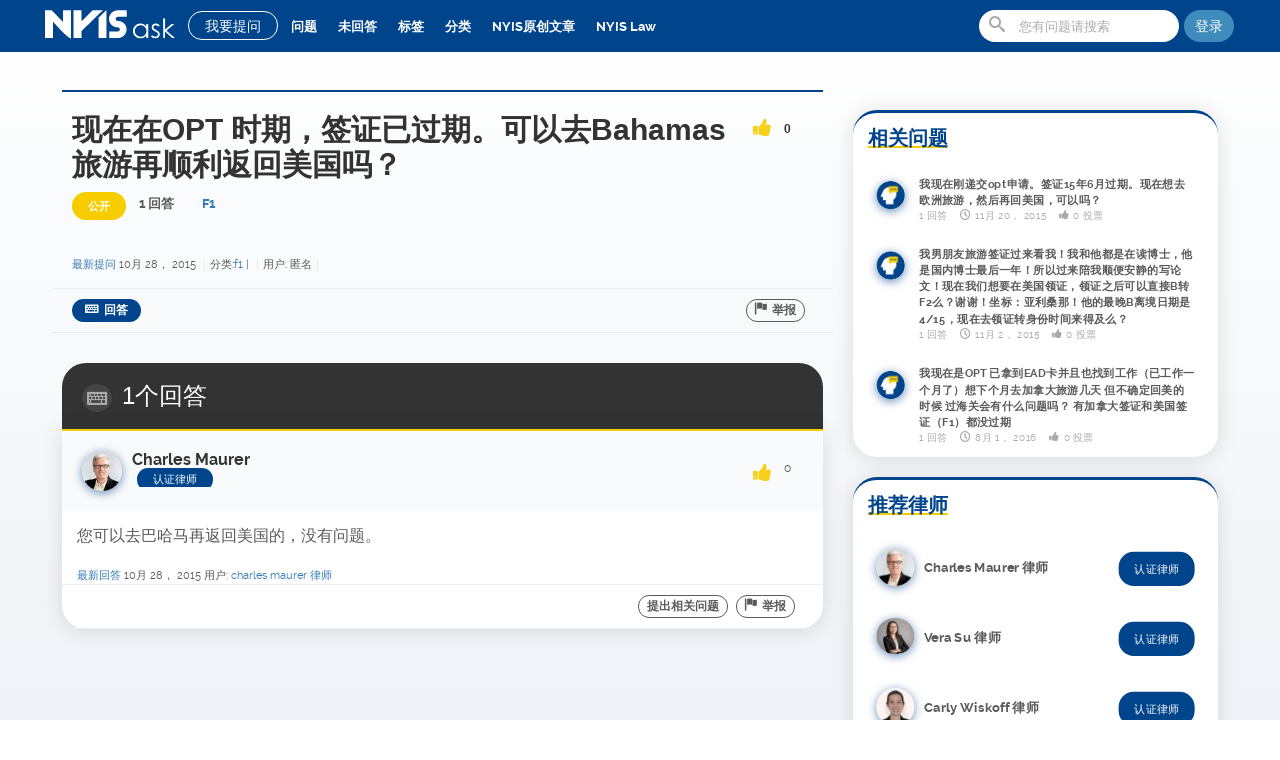

--- FILE ---
content_type: text/html; charset=utf-8
request_url: https://ask.nyislaw.com/1584/%E7%8E%B0%E5%9C%A8%E5%9C%A8opt-%E6%97%B6%E6%9C%9F%EF%BC%8C%E7%AD%BE%E8%AF%81%E5%B7%B2%E8%BF%87%E6%9C%9F-%E5%8F%AF%E4%BB%A5%E5%8E%BBbahamas-%E6%97%85%E6%B8%B8%E5%86%8D%E9%A1%BA%E5%88%A9%E8%BF%94%E5%9B%9E%E7%BE%8E%E5%9B%BD%E5%90%97%EF%BC%9F?show=1585
body_size: 12179
content:





<!DOCTYPE html>
<html lang="zh">
	<head>
		<meta charset="utf-8">
		<title>现在在OPT 时期，签证已过期。可以去Bahamas 旅游再顺利返回美国吗？ - NYIS 小纽问答 | 美国最大华人法律问答平台 | 专业移民律师亲自为您解答美国F1、F2签证等问题</title>
		<meta name="keywords" content="F1">
		<meta http-equiv="X-UA-Compatible" content="IE=edge" >
		<meta name="viewport" content="width=device-width, initial-scale=1, maximum-scale=1">
			<link rel="shortcut icon" href="https://cdn2.nyis.io/ask/42-3.png" type="image/x-icon">
				

				<!-- HTML5 shim and Respond.js IE8 support of HTML5 elements and media queries -->
				<!--[if lte IE 9]>
					<link rel="stylesheet" type="text/css" href="https://ask.nyislaw.com/qa-theme/cleanstrap/css/ie.css">
				  <script src="https://ask.nyislaw.com/qa-theme/cleanstrap/js/html5shiv.js"></script>
				  <script src="https://ask.nyislaw.com/qa-theme/cleanstrap/js/respond.min.js"></script>
				<![endif]-->
			
				<link rel="stylesheet" type="text/css" href="https://ask.nyislaw.com/qa-theme/cleanstrap/css/ask.style.min.css">
				<style>.style-test{display:none}</style>
				<style type="text/css"><!--
					
				//--></style>
				<link rel="canonical" href="https://ask.nyislaw.com/1584/%E7%8E%B0%E5%9C%A8%E5%9C%A8opt-%E6%97%B6%E6%9C%9F%EF%BC%8C%E7%AD%BE%E8%AF%81%E5%B7%B2%E8%BF%87%E6%9C%9F-%E5%8F%AF%E4%BB%A5%E5%8E%BBbahamas-%E6%97%85%E6%B8%B8%E5%86%8D%E9%A1%BA%E5%88%A9%E8%BF%94%E5%9B%9E%E7%BE%8E%E5%9B%BD%E5%90%97%EF%BC%9F">
				<link rel="search" type="application/opensearchdescription+xml" title="NYIS 小纽问答 | 美国最大华人法律问答平台 | 专业移民律师亲自为您解答美国F1、F2签证等问题" href="https://ask.nyislaw.com/opensearch.xml">
				<meta http-equiv="Cache-Control" content="max-age=3600"/>
<meta http-equiv="Cache-Control" content="public"/>
<meta name="referrer" content="no-referrer" />
<meta name="keywords" content="f1 签证材料，f1 签证，美国F1签证，F2签证">
<script src="https://cdnjs.cloudflare.com/ajax/libs/font-awesome/5.12.1/js/all.min.js" integrity="sha256-MAgcygDRahs+F/Nk5Vz387whB4kSK9NXlDN3w58LLq0=" crossorigin="anonymous" type="f006bf85c2e3785af75ccacd-text/javascript"></script>
<style>
.qa-q-list.clean .qa-q-item-title a{font-size: 16px}.promo-wrapper{display:none;color:#fff;max-width:1300px;margin:auto}.subtitle{padding:4rem;margin:auto;text-align:center}.promo-main{text-align:center}.feature{border:2px solid #fff;width:fit-content;margin:auto;padding:3.5rem 1.5rem;border-radius:20rem}body{font-family:Montserrat,Raleway,Avenir,'MS Sans Serif','New York',noto sans sc,'PingFang SC','Microsoft YaHei','Helvetica Neue',Helvetica,Arial,sans-serif}#nav-top #site-header .qa-nav-main .qa-nav-main-list li a.qa-nav-main-selected,#nav-top #site-header .qa-nav-main .qa-nav-main-list li a:hover{color:#f7cd00}#site-header #nav-ask-btn:hover{background:#f7cd00!important;color:#fff!important;border:1px solid #f7cd00!important;transition:all .3s!important}#site-header{background:#00448c;height:52px;position:fixed;top:0;left:0;right:0;z-index:1000;border-bottom:0}#site-header #nav-ask-btn{padding:5px 16px;border-radius:64px;margin:11px 5px 8px 8px}#site-header .qa-nav-main .qa-nav-main-list li a{padding:14px 8px}#site-header .navbar-form{margin:10px 5px 0 0}.navbar-default{padding:0;max-width:1200px;margin:auto;background:rgba(255,255,255,0)}.navbar-default ul.user-nav{padding:12px 18px;border-radius:16px}.navbar-default a#profile-link{margin-top:12px}#site-header .navbar-default .login-register{border-radius:64px;margin-top:10px}.qa-nav-main-link{font-weight:200}.qa-nav-main-selected{color:#fff;font-weight:600}.list-c,.qa-nav-sub{padding-top:60px}.ui-autocomplete{left:90px!important;top:383px!important;width:75%!important}.avatar img{border-radius:64px;box-shadow:0 2px 10px rgba(0,68,140,.6)}button.icon-question.btn:hover{background:#f7cd00;transition:all .3s;border:1px solid #f7cd00}#site-body{background:linear-gradient(to top,#f0f3f7 50%,rgba(240,243,247,0));height:auto!important}.entry-content img{mix-blend-mode:darken;max-height:800px}.about-me.widget,.answer-form,.qa-main,.qa-part-q-view,.qa-q-list,.question-sidebar,div[id^="n"]{background:0 0}.qa-main .qa-nav-sub ul li a.qa-nav-sub-selected{border-radius:16px}.qa-main .qa-nav-sub ul{border:1px solid rgba(0,0,0,.1);border-radius:16px;background:#fff}.page-cat-list .ra-cat-item{border-radius:16px;-webkit-box-shadow:0 1px 10px rgba(0,0,0,.08);box-shadow:0 1px 10px rgba(0,0,0,.08)}.post-status.selected{background:#3eb500}.post-status.news{background:#00448c;color:#fff!important}#home-slide-position{height:auto;max-width:1560px;margin:auto}.widget.cs_ajax_ask{cursor:pointer}.answer-selected .qa-a-item-main{border-top:3px solid #3eb500}.ra-ask-widget{padding:290px 15px 15px 15px;max-width:1200px;margin:auto;z-index:99}.site-intro{transform:translate(0,0);transition:transform 1s;color:#00448c;font-size:1.5rem;font-weight:300;border-radius:24px;box-shadow:0 0 60px rgba(0,0,0,.08);background:#fff;margin:-4rem auto 2rem auto;padding:1rem 2rem}.site-intro h1{text-align:center;font-size:6rem;font-weight:700;text-decoration:underline #f7cd00}.site-intro p{max-width:980px;margin:1rem auto}.asker-name{font-size:initial}.qa-q-list.clean .status-c{width:auto;line-height:2}.qa-q-view-content{word-wrap:break-word}.qa-a-item-content .entry-content,.qa-c-wrap .qa-c-item-content,.qa-q-view-content{font-size:16px;font-weight:400}.qa-a-selection .qa-a-select-button{padding:0 12px;border-radius:16px}.qa-a-list-item{border-radius:0 0 24px 24px;box-shadow:0 2px 20px 2px rgba(0,0,0,.1)}.qa-part-a-list{border-radius:16px}.asker-point .title,.post-status,.top-user-data .points{padding:5px 16px!important;border-radius:16px!important}.asker-detail .user-info .asker-point .title{background:#00448c}.post-button{border-bottom:none}.post-button .btn,.user-buttons .btn{border-radius:64px}.post-button #q_doanswer,.qa-form-wide-button{border-radius:64px;padding:2px 12px}a.sidebar-ad-nyis-insurance img{border-radius:24px;box-shadow:0 2px 20px 2px rgba(0,0,0,.1);transform-origin:50% 90%;-webkit-transition:-webkit-transform .2s;transition:transform .2s}a.sidebar-ad-nyis-insurance img:hover{-ms-transform:scale(1.02,1.02);-webkit-transform:scale(1.02,1.02);transform:scale(1.02,1.02)}.top-users-list .top-user-data{line-height:40px}.top-users-list .top-user-data .points{line-height:26px}.widget .widget-title{border-bottom:none;border-top:none;text-decoration:underline #f7cd00;font-size:2rem;color:#00448c}.widget.cs_related_questions,.widget.cs_top_contributors,.widget.cs_contactus_widget{background:#fff;border-radius:24px;border-top:3px solid #00448c;box-shadow:0 2px 20px 2px rgba(0,0,0,.1);margin-top:2rem}.widget.cs_related_questions .ra-rq-widget li,li.top-user{-ms-transform:scale(.95,.95);-webkit-transform:scale(.95,.95);transform:scale(.95,.95);-webkit-transition:-webkit-transform .2s;transition:transform .2s}.widget.cs_related_questions .ra-rq-widget li:hover,li.top-user:hover{-ms-transform:scale(1,1);-webkit-transform:scale(1,1);transform:scale(1,1)}.cs_contactus_widget center img{width:100%;max-width:150px;height:auto;transform-origin:50% 10%;-webkit-transition:-webkit-transform 1s;transition:transform 1s}#right-position{margin-top:32px}h4.phone{text-align:center}.question-tags .tags-tag-list li a{border-radius:64px}.page-cat-list .ra-cat-item h4 span{border-radius:64px;padding:5px 12px}.pagination>li:first-child>a,.pagination>li:first-child>span{border-top-left-radius:64px;border-bottom-left-radius:64px}.pagination>li:last-child>a,.pagination>li:last-child>span{border-top-right-radius:64px;border-bottom-right-radius:64px}.answers-label{border-radius:24px 24px 0 0;margin-bottom:0;border-bottom:none}.user-activity-count .counts>div,.user-activity-count .points{border-radius:16px;border-right:none;box-shadow:0 2px 20px 2px rgba(0,0,0,.05);margin-left:8px}button,html input[type=button],input[type=reset],input[type=submit]{border-radius:64px}#cke_a_content,.cke_inner{border-radius:16px}#cke_1_bottom{border-radius:0 0 2px 16px}.cke_combo_button{border-radius:64px!important;-moz-box-shadow:none!important;-webkit-box-shadow:none!important;box-shadow:none!important;background:#f6f6f6!important;background-image:none!important}@media only screen and (min-width:1025px){#home-slide-position{background-image:url(//cdn2.nyis.io/ask/banner-1560.png)}}@media only screen and (max-width:1024px){#site-header .qa-nav-main{background:none repeat scroll 0 0 rgba(52,94,104,.8);border-radius:0 16px}.list-c{padding-top:10px}#site-header .navbar-form{position:absolute}#home-slide-position{background-image:url(//cdn2.nyis.io/ask/banner1280.png)}.site-intro{margin-top:-2rem}}@media only screen and (max-width:979px){#home-slide-position{background-image:url(//cdn2.nyis.io/ask/banner-768.png)}.cs_top_contributors,.sidebar-ad-nyis-insurance{float:left;padding:0 5px;width:100%!important}.cs_contactus_widget{width:100%!important;margin:auto}}@media only screen and (max-width:767px){#home-slide-position{background-image:url(//cdn2.nyis.io/ask/banner-480.png)}.site-intro,.sidebar-ad-nyis-insurance{display:none}.entry-content img{width: auto}}@media only screen and (max-width:480px){#site-header .site-logo a{background:url(//cdn2.nyis.io/ask/35-5.png) no-repeat scroll 0 0 rgba(0,0,0,0)!important;height:35px}#home-slide-position{background-image:url(//cdn2.nyis.io/ask/banner-300.png)}.qa-q-view-content .entry-content h1{display:none}.big-s-avatar{float:none}.list-c{padding:5px 0}.qa-q-list.clean .qa-q-list-item .qa-q-item-title{width:100%}.qa-q-list.clean .qa-q-item-title a{line-height:24px}.qa-q-list .qa-q-list-item .q-item-head{margin-bottom:0}.qa-q-list.clean .qa-q-list-item{padding-bottom:0}.entry-content img{max-height:initial}}
</style>
				<script type="f006bf85c2e3785af75ccacd-text/javascript"> theme_url = "https://ask.nyislaw.com/qa-theme/cleanstrap";</script>
				<script type="f006bf85c2e3785af75ccacd-text/javascript">
				var qa_root = 'https:\/\/ask.nyislaw.com\/';
				var qa_request = '1584\/现在在opt-时期，签证已过期-可以去bahamas-旅游再顺利返回美国吗？';
				</script>
				<script src="https://ask.nyislaw.com/qa-content/jquery.min.js" type="f006bf85c2e3785af75ccacd-text/javascript"></script>
				<script src="https://ask.nyislaw.com/qa-content/qa-question.js?1.7.1" type="f006bf85c2e3785af75ccacd-text/javascript"></script>
				<script async src="https://www.googletagmanager.com/gtag/js?id=UA-69955019-1" type="f006bf85c2e3785af75ccacd-text/javascript"></script>
<script type="f006bf85c2e3785af75ccacd-text/javascript">
  window.dataLayer = window.dataLayer || [];
  function gtag(){dataLayer.push(arguments);}
  gtag('js', new Date());

  gtag('config', 'UA-69955019-1');
</script>
				<script async type="f006bf85c2e3785af75ccacd-text/javascript" src="https://ask.nyislaw.com/qa-theme/cleanstrap/js/bootstrap.js"></script>
				<script type="f006bf85c2e3785af75ccacd-text/javascript" src="https://ask.nyislaw.com/qa-theme/cleanstrap/js/ask.script.min.js"></script>
			</head>
			<body
				id="nav-top"
				class="qa-template-question qa-category-2 qa-category-3 qa-body-js-off"
				>
				<script type="f006bf85c2e3785af75ccacd-text/javascript">
					var b=document.getElementsByTagName('body')[0];
					b.className=b.className.replace('qa-body-js-off', 'qa-body-js-on');
				</script>
				<header id="site-header" class="clearfix">
					<div class="qa-navbar navbar-default navbar-fixed-top " role="navigation">
						<a href="#" class="slide-mobile-menu icon-list"></a>
						<div class="site-logo">
							<a class="navbar-brand" title="" href="https://ask.nyislaw.com/">
						<img class="navbar-site-logo" src="https://cdn2.nyis.io/ask/35white-2.png">
					</a>
							</div>
							<a id="nav-ask-btn" href="https://ask.nyislaw.com/ask" class="btn btn-sm">我要提问</a>
							<a id="nav-ask-btn" href="https://ask.nyislaw.com/ask" class="btn btn-sm header-ask-button icon-question-sign"></a>
							<div class="qa-nav-main">
								<ul class="qa-nav-main-list">
									<li class="qa-nav-main-item qa-nav-main-questions">
										<a href="https://ask.nyislaw.com/questions" class="icon-question-sign qa-nav-main-link">问题</a>
									</li>
									<li class="qa-nav-main-item qa-nav-main-unanswered">
										<a href="https://ask.nyislaw.com/unanswered" class="icon-sad qa-nav-main-link">未回答</a>
									</li>
									<li class="qa-nav-main-item qa-nav-main-tag">
										<a href="https://ask.nyislaw.com/tags" class="icon-tags2 qa-nav-main-link">标签</a>
									</li>
									<li class="qa-nav-main-item qa-nav-main-categories">
										<a href="https://ask.nyislaw.com/categories" class="icon-folder-close qa-nav-main-link">分类</a>
									</li>
									<li class="qa-nav-main-item qa-nav-main-custom-1">
										<a href="https://ask.nyislaw.com/allnews" class=" qa-nav-main-link">NYIS原创文章</a>
									</li>
									<li class="qa-nav-main-item qa-nav-main-custom-6">
										<a href="https://nyislaw.com/?r=ak" class=" qa-nav-main-link" target="_blank">NYIS Law</a>
									</li>
								</ul>
								<div class="qa-nav-main-clear">
								</div>
							</div>
											
				<a class="btn login-register" style="background: #3F8CBC;"   href="#" data-toggle="modal" data-target="#login-modal" title="登陆/注册"> 登陆 </a>
			
							<form method="get" action="https://ask.nyislaw.com/search" class="navbar-form navbar-right form-search" role="search" >
								
								<span class="icon-search"></span>
								<input type="text" name="q" value="" class="form-control search-query" placeholder="您有问题请搜索" autocomplete="off" >
								
							</form>
						</div>
					</header>
					<div id="ajax-item">
						<div id="site-body" class="container">
							<div class="clearfix qa-main">
								<div class="col-sm-12 list-c">
									<div class="question-main">
										<div class="row">
											<div class="col-md-8 question-c-l">
												<div class="qa-part-q-view">
													<div class="qa-q-view  hentry question" id="q1584">
														<div class="question-head">
															<div class="big-s-avatar avatar"></div>
															<div class="no-overflow">
																<h2 class="question-title">
																	<div class="enabled voting clearfix voting-vertical qa-voting-net" id="voting_1584">
																		<a title="赞成" data-id="vote_1584_1_q1584"  href="#" data-code="0-1763511330-ad3641394b100f944fafd5cfdcf7f5d6c20b9bf3" class=" icon-thumbs-up2 enabled vote-up enabled"></a>
																		<span class="count">0</span>
																		<a title="反对" data-id="vote_1584_-1_q1584"  href="#" data-code="0-1763511330-ad3641394b100f944fafd5cfdcf7f5d6c20b9bf3" class=" icon-thumbs-down2 enabled vote-down enabled"></a>
																	</div>
																	现在在OPT 时期，签证已过期。可以去Bahamas 旅游再顺利返回美国吗？
																</h2>
																<div class="question-meta">
																	<span class="post-status open">公开</span>
																	
																	<span class="q-view-a-count">1 回答</span>
																</span><a class="cat-in icon-folder-close" href="https://ask.nyislaw.com/visa/f1">F1</a>
															</div>
														</div>
													</div>
													
													<div class="qa-q-view-main">
														<form method="post" action="https://ask.nyislaw.com/1584/%E7%8E%B0%E5%9C%A8%E5%9C%A8opt-%E6%97%B6%E6%9C%9F%EF%BC%8C%E7%AD%BE%E8%AF%81%E5%B7%B2%E8%BF%87%E6%9C%9F-%E5%8F%AF%E4%BB%A5%E5%8E%BBbahamas-%E6%97%85%E6%B8%B8%E5%86%8D%E9%A1%BA%E5%88%A9%E8%BF%94%E5%9B%9E%E7%BE%8E%E5%9B%BD%E5%90%97%EF%BC%9F?show=1585">
															<div class="q-cont-right">
																<div class="qa-q-view-wrap">
																	<div class="qa-q-view-inner">
																		<div class="clearfix">
																			<div class="qa-q-view-content">
																			</div>
																		</div>
																		<div class="qa-post-meta">
																			<span class="qa-q-item-meta">
																				<a href="https://ask.nyislaw.com/1584/%E7%8E%B0%E5%9C%A8%E5%9C%A8opt-%E6%97%B6%E6%9C%9F%EF%BC%8C%E7%AD%BE%E8%AF%81%E5%B7%B2%E8%BF%87%E6%9C%9F-%E5%8F%AF%E4%BB%A5%E5%8E%BBbahamas-%E6%97%85%E6%B8%B8%E5%86%8D%E9%A1%BA%E5%88%A9%E8%BF%94%E5%9B%9E%E7%BE%8E%E5%9B%BD%E5%90%97%EF%BC%9F" class="qa-q-item-what">最新提问</a>
																				<span class="qa-q-item-when">
																					<span class="qa-q-item-when-data"><span class="published updated"><span class="value-title" title="2015-10-28T02:07:56+0000">10月 28， 2015</span></span></span>
																				</span>
																				<span class="qa-q-item-where">
																					<span class="qa-q-item-where-pad">分类:</span><span class="qa-q-item-where-data"><a href="https://ask.nyislaw.com/visa/f1" class="qa-category-link">F1</a></span><span class="qa-q-item-where-pad"> | </span>
																				</span>
																				<span class="qa-q-item-who">
																					<span class="qa-q-item-who-pad">用户:</span>
																					<span class="qa-q-item-who-data">匿名</span>
																				</span>
																			</span>
																		</div>
																		<div class="post-button clearfix">
																			<button name="q_doflag" onclick="if (!window.__cfRLUnblockHandlers) return false; qa_show_waiting_after(this, false);" class="btn icon-flag" title="举报这个问题是垃圾消息或者非法内容" type="submit" data-cf-modified-f006bf85c2e3785af75ccacd-="">举报</button>
																			<button name="q_doanswer" id="q_doanswer" onclick="if (!window.__cfRLUnblockHandlers) return false; return qa_toggle_element('anew')" class="btn icon-answer" title="回答该问题" type="submit" data-cf-modified-f006bf85c2e3785af75ccacd-="">回答</button>
																		</div>
																	</div>
																	
																	<div class="qa-q-view-c-list" style="display:none;" id="c1584_list">
																		<div class="comment-count icon-comments">0<span>评论</span></div>
																		<div class="comment-items">
																		</div>
																	</div> <!-- END qa-c-list -->
																	
																</div>
																<input type="hidden" name="code" value="0-1763511330-31f28df90e8902180ce14bf73eaf5749156dc43f">
																<input type="hidden" name="qa_click" value="">
															</form>
														</div>
														
													</div> <!-- END qa-q-view-main -->
												</div>
												
											</div>
											<div class="qa-part-a-form">
												<div class="qa-a-form" id="anew" style="display:none;">
													<div class="answer-form">
														<div class="big-s-avatar avatar"></div>
														<div class="q-cont-right">
															<h3 class="your-answer">请 <a href="https://ask.nyislaw.com/login?to=1584%2F%25E7%258E%25B0%25E5%259C%25A8%25E5%259C%25A8opt-%25E6%2597%25B6%25E6%259C%259F%25EF%25BC%258C%25E7%25AD%25BE%25E8%25AF%2581%25E5%25B7%25B2%25E8%25BF%2587%25E6%259C%259F-%25E5%258F%25AF%25E4%25BB%25A5%25E5%258E%25BBbahamas-%25E6%2597%2585%25E6%25B8%25B8%25E5%2586%258D%25E9%25A1%25BA%25E5%2588%25A9%25E8%25BF%2594%25E5%259B%259E%25E7%25BE%258E%25E5%259B%25BD%25E5%2590%2597%25EF%25BC%259F">登录</a> 或者 <a href="https://ask.nyislaw.com/register?to=1584%2F%25E7%258E%25B0%25E5%259C%25A8%25E5%259C%25A8opt-%25E6%2597%25B6%25E6%259C%259F%25EF%25BC%258C%25E7%25AD%25BE%25E8%25AF%2581%25E5%25B7%25B2%25E8%25BF%2587%25E6%259C%259F-%25E5%258F%25AF%25E4%25BB%25A5%25E5%258E%25BBbahamas-%25E6%2597%2585%25E6%25B8%25B8%25E5%2586%258D%25E9%25A1%25BA%25E5%2588%25A9%25E8%25BF%2594%25E5%259B%259E%25E7%25BE%258E%25E5%259B%25BD%25E5%2590%2597%25EF%25BC%259F">注册</a> 后回答这个问题。</h3>
															<div class="answer-f-wrap">
															</div>
														</div>
													</div>
												</div> <!-- END qa-a-form -->
												
											</div>
											<div class="qa-part-a-list">
												<h3 class="answers-label icon-answer">1个回答</h3>
												<div class="qa-a-list" id="a_list">
													
													<div class="qa-a-list-item  hentry answer" id="a1585">
														<div class="qa-a-item-main">
															<div class="asker-detail clearfix">
																<div class="asker-avatar avatar"><a href="https://ask.nyislaw.com/user/Charles+Maurer+%E5%BE%8B%E5%B8%88"><img src="https://ask.nyislaw.com/?qa=image&amp;qa_blobid=8140733016143034057&amp;qa_size=40" ></a></div>
																
					<div class="user-info no-overflow">
						<h3 class="asker-name">Charles Maurer</h3>
						<p class="asker-point"> <span class="title">认证律师</span></p>
					</div>
																<div class="enabled voting clearfix voting-vertical qa-voting-net" id="voting_1585">
																	<a title="赞成" data-id="vote_1585_1_a1585"  href="#" data-code="0-1763511330-ad3641394b100f944fafd5cfdcf7f5d6c20b9bf3" class=" icon-thumbs-up2 enabled vote-up enabled"></a>
																	<span class="count">0</span>
																	<a title="反对" data-id="vote_1585_-1_a1585"  href="#" data-code="0-1763511330-ad3641394b100f944fafd5cfdcf7f5d6c20b9bf3" class=" icon-thumbs-down2 enabled vote-down enabled"></a>
																</div>
																<form method="post" action="https://ask.nyislaw.com/1584/%E7%8E%B0%E5%9C%A8%E5%9C%A8opt-%E6%97%B6%E6%9C%9F%EF%BC%8C%E7%AD%BE%E8%AF%81%E5%B7%B2%E8%BF%87%E6%9C%9F-%E5%8F%AF%E4%BB%A5%E5%8E%BBbahamas-%E6%97%85%E6%B8%B8%E5%86%8D%E9%A1%BA%E5%88%A9%E8%BF%94%E5%9B%9E%E7%BE%8E%E5%9B%BD%E5%90%97%EF%BC%9F?show=1585">
																	<div class="qa-a-selection">
																	</div>
																	<input type="hidden" name="code" value="0-1763511330-c218ae82a4da90be2026f4b16a8b86c29952d31b">
																	<input type="hidden" name="qa_click" value="">
																</form>
															</div>
															<div class="a-item-inner-wrap">
																<form method="post" action="https://ask.nyislaw.com/1584/%E7%8E%B0%E5%9C%A8%E5%9C%A8opt-%E6%97%B6%E6%9C%9F%EF%BC%8C%E7%AD%BE%E8%AF%81%E5%B7%B2%E8%BF%87%E6%9C%9F-%E5%8F%AF%E4%BB%A5%E5%8E%BBbahamas-%E6%97%85%E6%B8%B8%E5%86%8D%E9%A1%BA%E5%88%A9%E8%BF%94%E5%9B%9E%E7%BE%8E%E5%9B%BD%E5%90%97%EF%BC%9F?show=1585">
																	<div class="a-item-wrap">
																		<div class="qa-a-item-content">
																			<a name="1585"></a><div class="entry-content">您可以去巴哈马再返回美国的，没有问题。</div>
																		</div>
																		<span class="qa-a-item-meta">
																			<a href="https://ask.nyislaw.com/1584/%E7%8E%B0%E5%9C%A8%E5%9C%A8opt-%E6%97%B6%E6%9C%9F%EF%BC%8C%E7%AD%BE%E8%AF%81%E5%B7%B2%E8%BF%87%E6%9C%9F-%E5%8F%AF%E4%BB%A5%E5%8E%BBbahamas-%E6%97%85%E6%B8%B8%E5%86%8D%E9%A1%BA%E5%88%A9%E8%BF%94%E5%9B%9E%E7%BE%8E%E5%9B%BD%E5%90%97%EF%BC%9F?show=1585#a1585" class="qa-a-item-what">最新回答</a>
																			<span class="qa-a-item-when">
																				<span class="qa-a-item-when-data"><span class="published updated"><span class="value-title" title="2015-10-28T02:08:14+0000">10月 28， 2015</span></span></span>
																			</span>
																			<span class="qa-a-item-who">
																				<span class="qa-a-item-who-pad">用户:</span>
																				<span class="qa-a-item-who-data"><span class="vcard author"><a href="https://ask.nyislaw.com/user/Charles+Maurer+%E5%BE%8B%E5%B8%88" class="qa-user-link url fn entry-title nickname">Charles Maurer 律师</a></span></span>
																			</span>
																		</span>
																		<div class="post-button clearfix">
																			<button name="a1585_doflag" onclick="if (!window.__cfRLUnblockHandlers) return false; return qa_answer_click(1585, 1584, this);" class="btn icon-flag" title="举报该问题为垃圾消息或者非法内容" type="submit" data-cf-modified-f006bf85c2e3785af75ccacd-="">举报</button>
																			<button name="a1585_dofollow" class="btn icon-add-answer" title="提出一个与这条回答有关的问题" type="submit">提出相关问题</button>
																		</div>
																	</div>
																	
																	<div class="qa-a-item-c-list" style="display:none;" id="c1585_list">
																		<div class="comment-count icon-comments">0<span>评论</span></div>
																		<div class="comment-items">
																		</div>
																	</div> <!-- END qa-c-list -->
																	
																	<input type="hidden" name="code" value="0-1763511330-c218ae82a4da90be2026f4b16a8b86c29952d31b">
																	<input type="hidden" name="qa_click" value="">
																</form>
															</div>
														</div> <!-- END qa-a-item-main -->
													</div> <!-- END qa-a-list-item -->
													
												</div> <!-- END qa-a-list -->
												
											</div>
										</div>
										<div class="col-md-4 question-sidebar">
											<a class="sidebar-ad-nyis-insurance" href="https://insurance.nyis.com/?r=ak" target="_blank"><img src="//cdn2.nyis.io/ask/banner-05.png"></a>
											<div id="question-right-position">
												<div class="widget cs_related_questions">												<h3 class="widget-title">相关问题</h3>
												<div class="ra-rq-widget">
													<ul>
														<li><div class="avatar" data-id="" data-handle=""><img src="https://ask.nyislaw.com/?qa=image&amp;qa_blobid=7686171075393406068&amp;qa_size=30" width="30" height="30" class="qa-avatar-image" alt=""></div>
															<div class="post-content">
																<a class="title" href="https://ask.nyislaw.com/7260/%E6%88%91%E7%8E%B0%E5%9C%A8%E5%88%9A%E9%80%92%E4%BA%A4opt%E7%94%B3%E8%AF%B7-%E7%AD%BE%E8%AF%8115%E5%B9%B46%E6%9C%88%E8%BF%87%E6%9C%9F-%E7%8E%B0%E5%9C%A8%E6%83%B3%E5%8E%BB%E6%AC%A7%E6%B4%B2%E6%97%85%E6%B8%B8%EF%BC%8C%E7%84%B6%E5%90%8E%E5%86%8D%E5%9B%9E%E7%BE%8E%E5%9B%BD%EF%BC%8C%E5%8F%AF%E4%BB%A5%E5%90%97%EF%BC%9F">我现在刚递交opt申请。签证15年6月过期。现在想去欧洲旅游，然后再回美国，可以吗？</a>
																<div class="meta">
																	<span>1 回答</span>
																	<span class="time icon-time">11月 20， 2015</span>
																	<span class="vote-count icon-thumbs-up2">0 投票</span>
																</div>
															</div>
														</li>
														<li><div class="avatar" data-id="" data-handle=""><img src="https://ask.nyislaw.com/?qa=image&amp;qa_blobid=7686171075393406068&amp;qa_size=30" width="30" height="30" class="qa-avatar-image" alt=""></div>
															<div class="post-content">
																<a class="title" href="https://ask.nyislaw.com/3712/%E6%88%91%E7%94%B7%E6%9C%8B%E5%8F%8B%E6%97%85%E6%B8%B8%E7%AD%BE%E8%AF%81%E8%BF%87%E6%9D%A5%E7%9C%8B%E6%88%91%EF%BC%81%E6%88%91%E5%92%8C%E4%BB%96%E9%83%BD%E6%98%AF%E5%9C%A8%E8%AF%BB%E5%8D%9A%E5%A3%AB%EF%BC%8C%E4%BB%96%E6%98%AF%E5%9B%BD%E5%86%85%E5%8D%9A%E5%A3%AB%E6%9C%80%E5%90%8E%E4%B8%80%E5%B9%B4%EF%BC%81%E6%89%80%E4%BB%A5%E8%BF%87%E6%9D%A5%E9%99%AA%E6%88%91%E9%A1%BA%E4%BE%BF%E5%AE%89%E9%9D%99%E7%9A%84%E5%86%99%E8%AE%BA%E6%96%87%EF%BC%81%E7%8E%B0%E5%9C%A8%E6%88%91%E4%BB%AC%E6%83%B3%E8%A6%81%E5%9C%A8%E7%BE%8E%E5%9B%BD%E9%A2%86%E8%AF%81%EF%BC%8C%E9%A2%86%E8%AF%81%E4%B9%8B%E5%90%8E%E5%8F%AF%E4%BB%A5%E7%9B%B4%E6%8E%A5b%E8%BD%ACf2%E4%B9%88%EF%BC%9F%E8%B0%A2%E8%B0%A2%EF%BC%81%E5%9D%90%E6%A0%87%EF%BC%9A%E4%BA%9A%E5%88%A9%E6%A1%91%E9%82%A3%EF%BC%81%E4%BB%96%E7%9A%84%E6%9C%80%E6%99%9Ab%E7%A6%BB%E5%A2%83%E6%97%A5%E6%9C%9F%E6%98%AF4">我男朋友旅游签证过来看我！我和他都是在读博士，他是国内博士最后一年！所以过来陪我顺便安静的写论文！现在我们想要在美国领证，领证之后可以直接B转F2么？谢谢！坐标：亚利桑那！他的最晚B离境日期是4/15，现在去领证转身份时间来得及么？</a>
																<div class="meta">
																	<span>1 回答</span>
																	<span class="time icon-time">11月 2， 2015</span>
																	<span class="vote-count icon-thumbs-up2">0 投票</span>
																</div>
															</div>
														</li>
														<li><div class="avatar" data-id="" data-handle=""><img src="https://ask.nyislaw.com/?qa=image&amp;qa_blobid=7686171075393406068&amp;qa_size=30" width="30" height="30" class="qa-avatar-image" alt=""></div>
															<div class="post-content">
																<a class="title" href="https://ask.nyislaw.com/27565/%E5%B7%B2%E6%8B%BF%E5%88%B0ead%E5%8D%A1%E5%B9%B6%E4%B8%94%E4%B9%9F%E6%89%BE%E5%88%B0%E5%B7%A5%E4%BD%9C%EF%BC%88%E5%B7%B2%E5%B7%A5%E4%BD%9C%E4%B8%80%E4%B8%AA%E6%9C%88%E4%BA%86%EF%BC%89%E6%83%B3%E4%B8%8B%E4%B8%AA%E6%9C%88%E5%8E%BB%E5%8A%A0%E6%8B%BF%E5%A4%A7%E6%97%85%E6%B8%B8%E5%87%A0%E5%A4%A9-%E6%9C%89%E5%8A%A0%E6%8B%BF%E5%A4%A7%E7%AD%BE%E8%AF%81%E5%92%8C%E7%BE%8E%E5%9B%BD%E7%AD%BE%E8%AF%81%EF%BC%88f1%EF%BC%89%E9%83%BD%E6%B2%A1%E8%BF%87%E6%9C%9F">我现在是OPT 已拿到EAD卡并且也找到工作（已工作一个月了）想下个月去加拿大旅游几天 但不确定回美的时候 过海关会有什么问题吗？ 有加拿大签证和美国签证（F1）都没过期</a>
																<div class="meta">
																	<span>1 回答</span>
																	<span class="time icon-time">8月 1， 2016</span>
																	<span class="vote-count icon-thumbs-up2">0 投票</span>
																</div>
															</div>
														</li>
													</ul>
												</div>
</div>
															<div class="widget cs_top_contributors">															<h3 class="widget-title">推荐律师</h3>
															<div class="ra-tags-widget">
																<ul class="top-users-list clearfix"><li class="top-user clearfix"><div class="avatar" data-id="14" data-handle="Charles Maurer 律师"><A HREF="https://ask.nyislaw.com/user/Charles+Maurer+%E5%BE%8B%E5%B8%88" CLASS="qa-avatar-link"><img src="https://ask.nyislaw.com/?qa=image&amp;qa_blobid=8140733016143034057&amp;qa_size=40" width="40" height="40" class="qa-avatar-image" alt=""></A></div><div class="top-user-data"><span class="points">认证律师</span><a href="https://ask.nyislaw.com/user/Charles+Maurer+%E5%BE%8B%E5%B8%88" class="name">Charles Maurer 律师</a></div></li><li class="top-user clearfix"><div class="avatar" data-id="1003" data-handle="Vera Su 律师"><A HREF="https://ask.nyislaw.com/user/Vera+Su+%E5%BE%8B%E5%B8%88" CLASS="qa-avatar-link"><img src="https://ask.nyislaw.com/?qa=image&amp;qa_blobid=13186637187982328295&amp;qa_size=40" width="40" height="38" class="qa-avatar-image" alt=""></A></div><div class="top-user-data"><span class="points">认证律师</span><a href="https://ask.nyislaw.com/user/Vera+Su+%E5%BE%8B%E5%B8%88" class="name">Vera Su 律师</a></div></li><li class="top-user clearfix"><div class="avatar" data-id="20" data-handle="Carly Wiskoff 律师"><A HREF="https://ask.nyislaw.com/user/Carly+Wiskoff+%E5%BE%8B%E5%B8%88" CLASS="qa-avatar-link"><img src="https://ask.nyislaw.com/?qa=image&amp;qa_blobid=11081850187407173627&amp;qa_size=40" width="40" height="40" class="qa-avatar-image" alt=""></A></div><div class="top-user-data"><span class="points">认证律师</span><a href="https://ask.nyislaw.com/user/Carly+Wiskoff+%E5%BE%8B%E5%B8%88" class="name">Carly Wiskoff 律师</a></div></li><li class="top-user clearfix"><div class="avatar" data-id="1500" data-handle="David Lin 律师"><A HREF="https://ask.nyislaw.com/user/David+Lin+%E5%BE%8B%E5%B8%88" CLASS="qa-avatar-link"><img src="https://ask.nyislaw.com/?qa=image&amp;qa_blobid=4978420323099402643&amp;qa_size=40" width="40" height="39" class="qa-avatar-image" alt=""></A></div><div class="top-user-data"><span class="points">认证律师</span><a href="https://ask.nyislaw.com/user/David+Lin+%E5%BE%8B%E5%B8%88" class="name">David Lin 律师</a></div></li><li class="top-user clearfix"><div class="avatar" data-id="8" data-handle="Anjali Devudu 律师"><A HREF="https://ask.nyislaw.com/user/Anjali+Devudu+%E5%BE%8B%E5%B8%88" CLASS="qa-avatar-link"><img src="https://ask.nyislaw.com/?qa=image&amp;qa_blobid=1408467214287977146&amp;qa_size=40" width="40" height="40" class="qa-avatar-image" alt=""></A></div><div class="top-user-data"><span class="points">认证律师</span><a href="https://ask.nyislaw.com/user/Anjali+Devudu+%E5%BE%8B%E5%B8%88" class="name">Anjali Devudu 律师</a></div></li></ul>
															</div>
</div>
																										<div class="widget cs_contactus_widget">																				<h3 class='widget-title'><i class='fab fa-weixin fa-2x'></i>&nbsp;微信扫码联系客服</h3>
																				<div class='ra-tags-widget clearfix'><section class='row'><div class='col-sm-6 col-xs-5'>
																							<center><h4>客服平台<br><strong style='color: rgb(0, 68, 140); text-transform: uppercase;'>asknyis9</strong></h4></center><center><img id='askqr' src='//cdn2.nyis.io/ask/ask9.png' height='150' width='150'></center>
																									</div><div class='col-sm-6 col-xs-5'>
																									<center><h4>公众平台<br><strong style='color: rgb(0, 68, 140); text-transform: uppercase;'>newyork_is</strong></h4></center><center><a href='//mp.weixin.qq.com/s/wH5bVWiQq9rj74Ucn-FJlw'><img id='gzqr' src='//cdn2.nyis.io/ask/nyis_gz_qr.jpg' height='150' width='150'></a></center>
																									</div></section></div><hr>
																									<h3 class='widget-title'><i class='fas fa-phone-volume fa-2x'></i>&nbsp;电话咨询请拨打</h3>
																									<h4 class='phone'>美国：<a id='ustel' href='tel:18006856947'>+1-800-685-NYIS (6947)</a></h4>
																									<h4 class='phone'>中国：<a id='cntel' href='tel:+864006856947'>+86-400-685-NYIS (6947)</a></h4>
																									<hr>
</div>
																															</div>
																														</div>
																													</div>
																												</div>
																											</div>
																										</div>
																										<footer id="site-footer" class="clearfix">
																											<div class="qa-nav-footer">
																												<ul class="qa-nav-footer-list">
																													<li class="qa-nav-footer-item qa-nav-footer-custom-13">
																														<a href="https://ask.nyislaw.com/sitemap.xml" class=" qa-nav-footer-link" target="_blank">XML Sitemap</a>
																													</li>
																												</ul>
																												<div class="qa-nav-footer-clear">
																												</div>
																											</div>
																											<div class="qa-attribution-right">
																												<p class="developer">Powered by Q2A and <a href="http://qa-themes.com/themes/cleanstrap">CleanStrap Theme</a></p>
																											</div>
																										</footer>
		<!-- Modal -->
					<div class="modal fade" id="login-modal" tabindex="-1" role="dialog" aria-labelledby="myModalLabel" aria-hidden="true">
					  <div class="modal-dialog">
						<div class="modal-content">	
						<div class="modal-header">
							<button type="button" class="close" data-dismiss="modal" aria-hidden="true">&times;</button>
						</div>	
						  <div class="modal-body">
							<h3>登陆/注册</h3>
							<p class="login-desc"></p>
							<div class="social-logins">
								<div class="row">
							<div class="col-xs-6 col-sm-4">																										  <a class="open-login-button context-menu action-login  facebook  icon-facebook" title="Login using Facebook" href="https://ask.nyislaw.com/login?login=facebook&amp;to=1584/%E7%8E%B0%E5%9C%A8%E5%9C%A8opt-%E6%97%B6%E6%9C%9F%EF%BC%8C%E7%AD%BE%E8%AF%81%E5%B7%B2%E8%BF%87%E6%9C%9F-%E5%8F%AF%E4%BB%A5%E5%8E%BBbahamas-%E6%97%85%E6%B8%B8%E5%86%8D%E9%A1%BA%E5%88%A9%E8%BF%94%E5%9B%9E%E7%BE%8E%E5%9B%BD%E5%90%97%EF%BC%9F?show=1585" rel="nofollow">Facebook 登录</a>
</div><div class="col-xs-6 col-sm-4">																										  <a class="open-login-button context-menu action-login  google  icon-googleplus" title="Login using Google" href="https://ask.nyislaw.com/login?login=google&amp;to=1584/%E7%8E%B0%E5%9C%A8%E5%9C%A8opt-%E6%97%B6%E6%9C%9F%EF%BC%8C%E7%AD%BE%E8%AF%81%E5%B7%B2%E8%BF%87%E6%9C%9F-%E5%8F%AF%E4%BB%A5%E5%8E%BBbahamas-%E6%97%85%E6%B8%B8%E5%86%8D%E9%A1%BA%E5%88%A9%E8%BF%94%E5%9B%9E%E7%BE%8E%E5%9B%BD%E5%90%97%EF%BC%9F?show=1585" rel="nofollow">Google 登录</a>
</div><div class="clearfix visible-xs-block"></div><div class="col-xs-6 col-sm-4">																										<a class='open-login-button context-menu action-login sina icon-sina' href='https://api.weibo.com/oauth2/authorize?client_id=4280687994&redirect_uri=https%3A%2F%2Fask.nyislaw.com%2F1584%2F%25E7%258E%25B0%25E5%259C%25A8%25E5%259C%25A8opt-%25E6%2597%25B6%25E6%259C%259F%25EF%25BC%258C%25E7%25AD%25BE%25E8%25AF%2581%25E5%25B7%25B2%25E8%25BF%2587%25E6%259C%259F-%25E5%258F%25AF%25E4%25BB%25A5%25E5%258E%25BBbahamas-%25E6%2597%2585%25E6%25B8%25B8%25E5%2586%258D%25E9%25A1%25BA%25E5%2588%25A9%25E8%25BF%2594%25E5%259B%259E%25E7%25BE%258E%25E5%259B%25BD%25E5%2590%2597%25EF%25BC%259F%3Fshow%3D1585&response_type=code&state=sina6f238689fa09fdb4eacd82293b96a4c1' title='新浪微博' rel='nofollow' >新浪微博登录</a> 
</div>								</div>
							</div>
							<div class="row">
								<div class="col-sm-6">
								<form id="loginform" role="form" action="https://ask.nyislaw.com/login?to=1584%2F%25E7%258E%25B0%25E5%259C%25A8%25E5%259C%25A8opt-%25E6%2597%25B6%25E6%259C%259F%25EF%25BC%258C%25E7%25AD%25BE%25E8%25AF%2581%25E5%25B7%25B2%25E8%25BF%2587%25E6%259C%259F-%25E5%258F%25AF%25E4%25BB%25A5%25E5%258E%25BBbahamas-%25E6%2597%2585%25E6%25B8%25B8%25E5%2586%258D%25E9%25A1%25BA%25E5%2588%25A9%25E8%25BF%2594%25E5%259B%259E%25E7%25BE%258E%25E5%259B%25BD%25E5%2590%2597%25EF%25BC%259F%3Fshow%3D1585" method="post">
								<div class="input-group">
								  <span class="input-group-addon"><i class="icon-user"></i></span>
								  <input type="text" class="form-control" id="qa-userid" name="emailhandle" placeholder="邮箱或用户名：" />
								</div>
								<div class="input-group">
								  <span class="input-group-addon"><i class="icon-key"></i></span>
								  <input type="password" class="form-control" id="qa-password" name="password" placeholder="密码：" />
								</div>
									
									<label class="inline">
										<input type="checkbox" name="remember" id="qa-rememberme" value="1"> 记住									</label>
									<input type="hidden" name="code" value="0-1763511330-6f77d1b614f544dc43081d87dfd3d5089cb7ca70"/>
									<input type="submit" value="登陆" id="qa-login" name="dologin" class="btn btn-primary btn-large btn-block" />
								</form>
								</div>
								<div class="col-sm-6">
								<form id="loginform" role="form" action="https://ask.nyislaw.com/register?to=1584%2F%25E7%258E%25B0%25E5%259C%25A8%25E5%259C%25A8opt-%25E6%2597%25B6%25E6%259C%259F%25EF%25BC%258C%25E7%25AD%25BE%25E8%25AF%2581%25E5%25B7%25B2%25E8%25BF%2587%25E6%259C%259F-%25E5%258F%25AF%25E4%25BB%25A5%25E5%258E%25BBbahamas-%25E6%2597%2585%25E6%25B8%25B8%25E5%2586%258D%25E9%25A1%25BA%25E5%2588%25A9%25E8%25BF%2594%25E5%259B%259E%25E7%25BE%258E%25E5%259B%25BD%25E5%2590%2597%25EF%25BC%259F%3Fshow%3D1585" method="post">
									<div class="input-group">
										<span class="input-group-addon"><i class="icon-user"></i></span>
										<input type="text" class="form-control" id="qa-userid" name="handle" placeholder="用户名：" />
									</div>
									<div class="input-group">
										<span class="input-group-addon"><i class="icon-key"></i></span>
										<input type="password" class="form-control" id="qa-password" name="password" placeholder="密码：" />
									</div>
									<div class="input-group">
										<span class="input-group-addon"><i class="icon-envelope"></i></span>
										<input type="text" id="email" class="form-control" name="email" 	placeholder="邮箱：">
									</div>
									
									<input type="hidden" name="code" value="0-1763511330-0a76d23601cffe385ca06e8dc566e0287af271bb"/>
									<input type="submit"  value="注册" id="qa-register" name="doregister" class="btn btn-primary btn-block" />								
								</form>
								</div>
							</div>							
						  </div>
						</div>
					  </div>
					</div>
																													</div>
																								</div>
																								<div style="padding:10px 0 5px 0;background-color:#272c38"><p style="text-align:center;color:rgba(255, 255, 255, 0.8);line-height:14px"><small><a href="/disclaimer" style="color:rgba(255, 255, 255, 0.8);text-decoration:none;">Legal Disclaimer  </a><br>© Copyright <script type="f006bf85c2e3785af75ccacd-text/javascript">document.write(new Date().getFullYear());</script> NYIS &nbsp; ALL RIGHTS RESERVED</small></p><p style="text-align:center"><a href="/47114" style="color:rgba(255, 255, 255, .1);text-decoration: none">F1签证 </a><a href="/sitemap.xml" style="color:rgba(255, 255, 255, .1);text-decoration:none">sitemap</a></p></div>
<style>.site-logo {padding-top: 5px} #site-header .qa-nav-main .qa-nav-main-list li {padding-top: 4px} .sidebar-ad-nyis-insurance {display:none}</style>
<script type="f006bf85c2e3785af75ccacd-text/javascript">
var linkInAnswer=$(".your-answer").find("a");2===linkInAnswer.length&&$.each(linkInAnswer,function(n,e){linkInAnswer.eq(n).click(function(n){n.preventDefault(),$("#login-modal").modal("show")})});

//sticky head
var position = $(window).scrollTop(); 
function stickyHead(){window.pageYOffset>60?$("#site-header").css("background","rgb(0,68,140)"):$("#home-slide-position").length&&$("#site-header").css("background","rgba(0,68,140,0)");
var scroll = $(window).scrollTop();
if(scroll > position) {
        //console.log('scrollDown');
$('.site-intro').css({"transform":"translate(-0.5rem,-0.5rem)"});
} else {
$('.site-intro').css({"transform":"translate(0.5rem,0.5rem)"});
}
    position = scroll;
}window.onscroll=function(){stickyHead()};

$( ".qa-q-list-item[id^='n']" ).find( ".qa-q-item-title a" ).each(function(){$(this).css({"color":"#00448c","font-weight":"400"})});

$("a.qa-nav-main-link.icon-cog").removeClass("icon-cog");
$("input[placeholder*='您有问题请搜索']").css({"border":"0px","border-radius":"64px"});
$("input[placeholder*='请写下你的问题']").css({"padding":"10px 15px","border-radius":"64px 2px 2px 64px"});
$(".ra-ask-widget .icon-question:contains('提问')").css("border-radius","2px 64px 64px 2px");

$("a.btn.login-register").attr("title","登录/注册").html(" 登录 ");
$('.modal-body h3').html("登录/注册");
$("#qa-login").attr("value","登录");
$(".widget h4.phone:contains('+86-400')").remove();
var url= "https://nyislaw.com/";
$("#home-slide-position .widget.cs_ajax_ask").click(function (e) {if ($(e.target).is("div")) {window.open(url+"?r=ak");}});

$('.widget.cs_related_questions:empty').remove();
$( ".qa-q-view[id^='n']" ).find( ".q-view-a-count" ).each(function(){$(this).remove()});
$("#askqr").attr("src", "//cdn2.nyis.io/ask/wwqrask.png");
 $(".ra-tags-widget .row h4 strong:contains('asknyis9')").html("&nbsp;扫码添加&nbsp;");
//nt.addClass("news-title");
//$('li.top-user').slice( 5 ).remove();
/*$('img[src*="wx_fmt=gif"]').each(function(){$(this).attr("src",function(t,c){return c.replace("640?wx_fmt=gif&wxfrom=5&wx_lazy=1&wx_co=1","")})}),$('img[src*="wx_fmt=png"]').each(function(){$(this).attr("src",function(t,c){return c.replace("640?wx_fmt=png&wxfrom=5&wx_lazy=1&wx_co=1","")})}),$('img[src*="wx_fmt=jpeg"]').each(function(){$(this).attr("src",function(t,c){return c.replace("640?wx_fmt=jpeg&wxfrom=5&wx_lazy=1&wx_co=1","")})});*/$(".ra-tags-widget .row .col-sm-6.col-xs-5 h4 strong:contains('newyork_is')").html("NYISLAW");
var brandImg1 = $("p:contains('©Copyright NYIS')").next().find("img");
var brandImg2 = $("p:contains('NYIS原创作品')").prev().find("img");
var brandImg3 = $("p:contains('https://goo.gl/uMKWj9')").prev().find("img");
var brandImg4 = $("p:contains('©Copyright NYIS')").find("img");
var brandImg5 = $("p:contains('NYIS原创作品')").next().find("img");
var brandImg6 = $('img[src*="lh3.googleusercontent.com/jCO805aPO0uLJe70SRZkm6W2j3MbuCaWL_qQ10ZPRA2BMDgVVpd-VrKv5b1jbjfdUunQnIqOOxDKdvY_ISyk5OV5Joz1y6mor-VnKL2bBj4-eD64MdwUF3cj_NRx34yokKPD3Zpe"]');
var brandImg=brandImg1.add(brandImg2).add(brandImg3).add(brandImg4).add(brandImg5).add(brandImg6);
brandImg.attr("src", "https://cdn2.nyis.io/ask/credit.png");
brandImg.removeAttr("style");

//$("img").each(function(){$(this).attr("src",function(t,a){return a.replace("wx1.sinaimg","cdn.cdnjson.com/tva2.sinaimg")})});
$("img").each(function(){$(this).attr("src",function(t,a){return a.replace("https://ask.nyis.com/qa-theme/cleanstrap/uploads/","//cdn2.nyis.io/ask/")})});
$("img").each(function(){$(this).attr("src",function(t,a){return a.replace("http://","https://")})});
$("img.navbar-site-logo").attr({"src":"https://cdn2.nyis.io/ask/asklogo.svg","onerror":"this.src='https://cdn2.nyis.io/ask/35white-2.png'"});
//$("<div id='noti-banner' style='padding:41px 0 2px 0;background:linear-gradient(to bottom,#e3af05 40%,#f7cd00);color:#1d2a33;text-align:center'><span>网站将于<b>Sep 20, 2024, 11:59 PM EDT (UTC-4)</b>进行维护。届时您将无法使用本网站，我们对因此造成的不便深感抱歉</span></div><style>.qa-nav-sub{padding-top:62px}#site-header{padding:0}</style>").prependTo("header#site-header");
</script>
<script type="f006bf85c2e3785af75ccacd-text/javascript">
var $zoho=$zoho || {};$zoho.salesiq = $zoho.salesiq || {widgetcode:"bf498e4cf0aa6febf09e70cd00a4ded0371f435b3d1e9210a18a1d9658c52654", values:{},ready:function(){}};var d=document;s=d.createElement("script");s.type="text/javascript";s.id="zsiqscript";s.defer=true;s.src="https://salesiq.zoho.com/widget";t=d.getElementsByTagName("script")[0];t.parentNode.insertBefore(s,t);d.write("<div id='zsiqwidget'></div>");
</script>
																								<div style="position:absolute; left:-9999px; top:-9999px;">
																									<span id="qa-waiting-template" class="qa-waiting">...</span>
																								</div>
																							<script src="/cdn-cgi/scripts/7d0fa10a/cloudflare-static/rocket-loader.min.js" data-cf-settings="f006bf85c2e3785af75ccacd-|49" defer></script><script defer src="https://static.cloudflareinsights.com/beacon.min.js/vcd15cbe7772f49c399c6a5babf22c1241717689176015" integrity="sha512-ZpsOmlRQV6y907TI0dKBHq9Md29nnaEIPlkf84rnaERnq6zvWvPUqr2ft8M1aS28oN72PdrCzSjY4U6VaAw1EQ==" data-cf-beacon='{"version":"2024.11.0","token":"2efdeb511933491bb14df54910b3a729","r":1,"server_timing":{"name":{"cfCacheStatus":true,"cfEdge":true,"cfExtPri":true,"cfL4":true,"cfOrigin":true,"cfSpeedBrain":true},"location_startswith":null}}' crossorigin="anonymous"></script>
</body>
																						</html>
<!--
It's no big deal, but your HTML could not be indented properly. To fix, please:
1. Use this->output() to output all HTML.
2. Balance all paired tags like <td>...</td> or <div>...</div>.
3. Use a slash at the end of unpaired tags like <img/> or <input/>.
Thanks!
-->


--- FILE ---
content_type: text/css
request_url: https://ask.nyislaw.com/qa-theme/cleanstrap/css/ask.style.min.css
body_size: 34899
content:
@font-face{font-family:ra;src:url(../fonts/ra.eot?bub0tq);src:url(../fonts/ra.eot?bub0tq#iefix) format('embedded-opentype'),url(../fonts/ra.ttf?bub0tq) format('truetype'),url(../fonts/ra.woff?bub0tq) format('woff'),url(../fonts/ra.svg?bub0tq#ra) format('svg');font-weight:400;font-style:normal}@font-face{font-family:raleway;font-display:swap;font-style:normal;font-weight:300;src:url(https://ask.nyislaw.com/qa-content/fonts/raleway-light.woff) format('woff'),url(https://fonts.gstatic.com/s/raleway/v13/1Ptrg8zYS_SKggPNwIYqWqhPANqczVsq4A.woff2) format('woff2')}@font-face{font-family:raleway;font-display:swap;font-style:normal;font-weight:400;src:url(https://ask.nyislaw.com/qa-content/fonts/raleway-regular.woff) format('woff'),url(https://fonts.gstatic.com/s/raleway/v13/1Ptug8zYS_SKggPNyCMIT4ttDfCmxA.woff2) format('woff2')}@font-face{font-family:raleway;font-display:swap;font-style:normal;font-weight:700;src:url(https://ask.nyislaw.com/qa-content/fonts/raleway-bold.woff) format('woff'),url(https://fonts.gstatic.com/s/raleway/v13/1Ptrg8zYS_SKggPNwJYtWqhPANqczVsq4A.woff2) format('woff2')}@font-face{font-family:raleway;font-display:swap;font-style:normal;font-weight:800;src:url(https://ask.nyislaw.com/qa-content/fonts/raleway-extrabold.woff) format('woff'),url(https://fonts.gstatic.com/s/raleway/v13/1Ptrg8zYS_SKggPNwIouWqhPANqczVsq4A.woff2) format('woff2')}@font-face{font-family:raleway;font-display:swap;font-style:normal;font-weight:900;src:url(https://ask.nyislaw.com/qa-content/fonts/raleway-black.woff) format('woff'),url(https://fonts.gstatic.com/s/raleway/v13/1Ptrg8zYS_SKggPNwK4vWqhPANqczVsq4A.woff2) format('woff2')}[class*=" icon-"]:before,[class^=icon-]:before{font-family:ra;speak:none;font-style:normal;font-weight:400;font-variant:normal;text-transform:none;line-height:1;-webkit-font-smoothing:antialiased;-moz-osx-font-smoothing:grayscale}.icon-comment-discussion:before{content:"\f04f"}.icon-eye-open:before{content:"\f04e"}.icon-light-bulb:before{content:"\f000"}.icon-link2:before{content:"\f05c"}.icon-question2:before{content:"\f02c"}.icon-image:before{content:"\e90d"}.icon-profile:before{content:"\e923"}.icon-file-text2:before{content:"\e926"}.icon-folder:before{content:"\e92f"}.icon-price-tag:before{content:"\e935"}.icon-price-tags:before{content:"\e936"}.icon-time:before{content:"\e94e"}.icon-answer:before{content:"\e955"}.icon-mobile2:before{content:"\e959"}.icon-chat:before{content:"\e96b"}.icon-bubbles:before{content:"\e96c"}.icon-user:before{content:"\e971"}.icon-users:before{content:"\e972"}.icon-spinner11:before{content:"\e984"}.icon-search:before{content:"\e986"}.icon-key:before{content:"\e98d"}.icon-wrench:before{content:"\e991"}.icon-cog:before{content:"\e994"}.icon-signal:before{content:"\e99d"}.icon-fire:before{content:"\e9a9"}.icon-trash:before{content:"\e9ac"}.icon-bin2:before{content:"\e9ad"}.icon-switch:before{content:"\e9b6"}.icon-menu2:before{content:"\e9bd"}.icon-flag:before{content:"\e9cc"}.icon-bookmark:before{content:"\e9d2"}.icon-star-empty:before{content:"\e9d7"}.icon-star:before{content:"\e9d9"}.icon-notification:before{content:"\ea08"}.icon-plus:before{content:"\ea0a"}.icon-minus:before{content:"\ea0b"}.icon-info:before{content:"\ea0c"}.icon-cancel:before{content:"\ea0d"}.icon-cross:before{content:"\ea0f"}.icon-checkmark:before{content:"\ea10"}.icon-loop2:before{content:"\ea2e"}.icon-arrow-up2:before{content:"\ea3a"}.icon-arrow-right2:before{content:"\ea3c"}.icon-arrow-down2:before{content:"\ea3e"}.icon-arrow-left2:before{content:"\ea40"}.icon-circle-up:before{content:"\ea41"}.icon-circle-right:before{content:"\ea42"}.icon-circle-down:before{content:"\ea43"}.icon-circle-left:before{content:"\ea44"}.icon-sort-amount-asc:before{content:"\ea4c"}.icon-checkbox-checked:before{content:"\ea52"}.icon-checkbox-unchecked:before{content:"\ea53"}.icon-googleplus:before{content:"\ea8b"}.icon-googleplus2:before{content:"\ea8c"}.icon-facebook:before{content:"\ea90"}.icon-facebook2:before{content:"\ea91"}.icon-twitter:before{content:"\ea96"}.icon-sina:before{content:"\ea9a"}.icon-rss:before{content:"\ea9b"}.icon-rss2:before{content:"\ea9c"}.icon-vimeo:before{content:"\eaa0"}.icon-dribbble:before{content:"\eaa7"}.icon-skype:before{content:"\eac5"}.icon-linkedin2:before{content:"\eac9"}.icon-linkedin:before{content:"\eaca"}.icon-lastfm:before{content:"\eacb"}.icon-lastfm2:before{content:"\eacc"}.icon-stumbleupon:before{content:"\eace"}.icon-stumbleupon2:before{content:"\eacf"}.icon-pinterest:before{content:"\ead1"}.icon-pinterest2:before{content:"\ead2"}.icon-clock2:before{content:"\e014"}.icon-heart3:before{content:"\e024"}.icon-skip-back:before{content:"\e050"}.icon-rewind:before{content:"\e051"}.icon-fast-forward:before{content:"\e055"}.icon-skip-forward:before{content:"\e056"}.icon-plus2:before{content:"\e114"}.icon-minus2:before{content:"\e115"}.icon-check:before{content:"\e116"}.icon-cross2:before{content:"\e117"}.icon-move:before{content:"\e118"}.icon-menu:before{content:"\e120"}.icon-file-add:before{content:"\e125"}.icon-question-mark:before{content:"\f128"}.icon-envelope-o:before{content:"\f003"}.icon-heart:before{content:"\f004"}.icon-edit:before{content:"\f044"}.icon-twitter-square:before{content:"\f081"}.icon-facebook-square:before{content:"\f082"}.icon-thumbs-o-up:before{content:"\f087"}.icon-thumbs-o-down:before{content:"\f088"}.icon-heart2:before{content:"\f08a"}.icon-chain:before{content:"\f0c1"}.icon-link:before{content:"\f0c1"}.icon-list:before{content:"\f0c9"}.icon-envelope:before{content:"\f0e0"}.icon-comment-o:before{content:"\f0e5"}.icon-lightbulb-o:before{content:"\f0eb"}.icon-info2:before{content:"\f129"}.icon-exclamation:before{content:"\f12a"}.icon-puzzle:before{content:"\f12e"}.icon-sort-amount-asc2:before{content:"\f160"}.icon-sort-amount-desc:before{content:"\f161"}.icon-thumbs-up2:before{content:"\f164"}.icon-thumbs-down2:before{content:"\f165"}.icon-weibo:before{content:"\f18a"}.icon-qq:before{content:"\f1d6"}.icon-wechat:before{content:"\f1d7"}.icon-weixin:before{content:"\f1d7"}.icon-sliders:before{content:"\f1de"}.icon-share-alt:before{content:"\f1e0"}.icon-commenting:before{content:"\f27a"}.icon-question:before{content:"\f27b"}.icon-vcard:before{content:"\f2bc"}.icon-drivers-license-o:before{content:"\f2c3"}.icon-id-card-o:before{content:"\f2c3"}.qa-q-view-tag-list li a:hover,.widget .ra-ticker-widget .widget-title a,a{color:#00448c}a:hover{color:#f7cd00}.btn{background:0;color:#00448c;border:1px solid #00448c}.btn:hover{background:#00448c;transition:all .8s}.question-list .question-item .big-ans-count.icon-chat{background:#7aaa40;color:#fff}button.icon-question.btn:hover{background:#00448c;transition:all .8s}#ra-widgets .widget-canvas .widget-save.active,#site-header #nav-ask-btn,.card-metas,.face.back,.fav-parent .fav-btn,.form-button-holder,.on-off-checkbox-container label,.qa-template-tags .qa-part-ranking .list-group-item span,.question-list .question-item .big-ans-count,.question-title .fav-parent .fav-btn.active,.ra-tags-widget .widget-tag:hover,.t-bg,input[type=radio]:checked+label{background:0 0!important;border:1px solid #fff!important}#site-header #nav-ask-btn:hover{background:#fff!important;color:#2b2c2d!important;border:1px solid #fff!important;transition:all .8s!important}.qa-form-tall-button-login:hover,.qa-form-tall-button-register:hover,.qa-form-tall-button-send:hover{background:#00448c;color:#fff;transition:.3s ease-in}.navbar-default .navbar-form .icon-search{color:#aaa}.user-popover .counts{background:#e45840}.left-sidebar .qa-nav-main-list .qa-nav-main-item .qa-nav-main-link.qa-nav-main-selected,.left-sidebar .qa-nav-main-list .qa-nav-main-item .qa-nav-main-link:hover{color:#6e973c}#left-position .ra-tags-widget .widget-tag span,.carousel .slider-item .big-ans-count,.cs-category-widget-list li a span,.featured-sticker,.navbar-default .navbar-nav.category-nav .category-list-drop li a span,.qa-main .qa-nav-sub ul li a.qa-nav-sub-selected,.ra-activity .event-icon,.ra-ask-widget .ui-helper-hidden-accessible,.ra-tags-widget .widget-tag,.t-bg2,.t-bg:hover,.top-users-list .top-user-data .points{background:none repeat scroll 0 0 #00448c}#site-header .navbar-form ::-webkit-input-placeholder{color:#aaa}#site-header .navbar-form :-moz-placeholder{color:#aaa}#site-header .navbar-form ::-moz-placeholder{color:#aaa}#site-header .navbar-form :-ms-input-placeholder{color:#aaa}.on-off-checkbox-container,.pagination,.question-tags .tags-tag-list li a:hover{border-color:#f7cd00}#nav-top #site-header .qa-nav-main .qa-nav-main-list li a{color:#fff}.ajax-file-upload-bar,.carousel-control.left,.carousel-control.right,.ra-ask-widget .input-group-btn button{background:none repeat scroll 0 0 #00448c}.page-title .fav-btn.icon-heart.active{color:#d6313a}.t-bg-4{background:#fdab0c;color:#fff}.t-bg-4:hover{background:#e6a629;color:#fff}.qa-a-selection .qa-a-selected,.qa-a-selection input.qa-a-unselect-button{background:#00448c}#a_list .q-cont-right{border-color:#70bc55}#wide #site-header .container{width:auto;padding:0}#wide .container{margin:0}#wide .left-sidebar{background:#2c2c2c}@media only screen and (max-width:1220px){#site-header .navbar-form .form-control.search-query{border-color:transparent;padding:0 0 0 35px;transition:all 1s ease 0s;width:35px}}p.intro{margin:1rem}p.intro:first-child{margin-top:0}p.intro-first{margin:1rem}p.intro-last{margin:1rem 1rem 2rem}@media only screen and (max-width:1024px){.left-sidebar{bottom:0;max-width:0;overflow:hidden;position:fixed;top:47px}#site-header .navbar-form .form-control.search-query{border-color:transparent;padding:0 0 0 35px;transition:all 1s ease 0s;width:35px}#site-header .navbar-form .form-control.search-query:focus{border-color:#eee;width:200px;padding:0 0 0 30px}#site-header .navbar-form:focus{float:none}#site-header .navbar-form{position:absolute;right:60px}#site-header .qa-nav-main{background:none repeat scroll 0 0 #2b2c2d;background:#;bottom:0;float:none;left:-180px;position:fixed;top:45px;width:180px;z-index:999;width:0}#site-header .qa-nav-main .qa-nav-main-list li{padding:5px 3px 3px 5px;float:none;margin:0}.slide-mobile-menu.icon-list{display:block}#home-slide-position{background-image:url(/qa-content/banner/banner-02.png)}}@media only screen and (max-width:979px){#qa-login{margin-bottom:24px}.carousel .carousel-inner .row>.col-sm-3{width:50%}.ra-new-users-widget .users-list{height:75px;overflow:hidden}#home-right-position>.widget{float:left;padding:0 5px;width:50%}#home-right-position>.widget.site_activity{float:none;width:100%;clear:both}.qa-main{margin:10px}.page-users-list .user-card-inner{margin:5px}.page-users-list .user-card-inner .avatar{height:100%;width:100%}.page-users-list .card-container{height:125px;width:125px}.widget.site_status{display:none}.list-c,.side-c{width:100%}}@media only screen and (max-width:767px){#home-slide-position{background-image:url(/qa-content/banner/banner-03.png);height:400px}.ra-ask-widget{padding:340px 15px 15px}.entry-content img{width:100%;display:block;margin:auto}.col-xs-6{width:33%;font-size:12px}.social-logins a{min-width:140px}.visible-xs-block{display:none!important}.widget .widget-title{border:0}.qa-suggest-next{margin-top:10px;background:#fff}.widget.cs_suggest_user,.widget.cs_top_contributors{display:none}.widget.cs_contactus_widget p:last-child{display:none}.widget.cs_contactus_widget .col-sm-6.col-xs-5{width:50%}.widget.cs_contactus_widget{width:100%!important;margin-left:auto!important;margin-top:auto!important;background:#f9fafb}#site-header{position:fixed;width:100%;z-index:9999;top:0}body{margin-top:45px}.modal-dialog{background-color:#fff!important;margin-top:50px}.user-list-item td.activity,.users-list-head td.activity{display:none}.user-list-item td.badge-list,.users-list-head td.badge-list{display:none}.user-list-item td.user,.users-list-head td.user{width:60%}.qa-q-view-tag-list{display:none}#site-header .nav.navbar-avatar{margin:0}#site-header .navbar-default ul.user-nav{background:none repeat scroll 0 0 #fff;box-shadow:0 0 5px;padding:0;position:absolute;top:47px}.user-card-inner{margin:3px}}@media only screen and (max-width:480px){#home-slide-position{background-image:url(/qa-content/banner/banner-04.png);height:400px}.ra-ask-widget{padding:340px 15px 15px}.col-xs-6{font-size:20px}.social-logins a{width:43px;white-space:nowrap;overflow:hidden;min-width:43px}.modal-dialog{margin-top:50px}#question-meta,.header-position-c,.qa-q-list.clean .q-item-head .ans-count,.question-tags,.question-title .fav-parent,.ra-question-activity-widget ul li .ans-count,.ra-question-activity-widget ul li .fav-star{display:none}.navbar-site-logo{display:none!important}#site-header .site-logo a{display:block;height:35px;margin-right:10px;margin-top:6px;width:35px}.qa-q-list.clean .status-c,.ra-question-activity-widget ul .post-status-c{min-width:0;width:auto}#site-header .site-logo{width:auto}#site-header .navbar-default ul.user-nav li a{padding:5px}.carousel .carousel-inner .row>.col-sm-3{width:100%}#home-right-position>.widget{float:none;padding:0;width:100%}.qa-q-list.clean .count-time{float:left;width:auto}.qa-q-list.clean .q-item-head .time{line-height:11px;min-width:0;text-align:left}.qa-q-list.clean .qa-q-list-item .qa-q-item-title{display:block;float:left;width:100%}.qa-main .qa-nav-sub ul li{float:none}.qa-main .qa-nav-sub ul li a{color:#333;font-size:14px;margin:0;padding:4px 5px}.page-title{clear:both;font-size:14px;margin-bottom:10px;padding:2px}.qa-q-list.clean .qa-q-list-item .asker-avatar{margin:0 8px 0 4px}.card-container{height:125px;width:125px}.page-users-list .user-card-inner .avatar{height:100%;width:100%}.question-head{padding:10px}.question-title{font-size:20px;line-height:25px}.question-head .question-meta>*{font-size:10px;margin-right:0}.qa-q-view-inner{padding:0}.qa-a-item-content .entry-content,.qa-q-view-content{font-size:14px;line-height:25px;margin-bottom:15px}.user-header{display:block;width:100%}.user-cols-right{display:block}.user-activities .what{display:block}.qa-part-q-list .ans-count{display:none}.qa-q-list.clean .q-item-head .avatar{display:block}.qa-q-list.clean .count-time{float:right}.col-lg-1,.col-lg-10,.col-lg-11,.col-lg-12,.col-lg-2,.col-lg-3,.col-lg-4,.col-lg-5,.col-lg-6,.col-lg-7,.col-lg-8,.col-lg-9,.col-md-1,.col-md-10,.col-md-11,.col-md-12,.col-md-2,.col-md-3,.col-md-4,.col-md-5,.col-md-6,.col-md-7,.col-md-8,.col-md-9,.col-sm-1,.col-sm-10,.col-sm-11,.col-sm-12,.col-sm-2,.col-sm-3,.col-sm-4,.col-sm-5,.col-sm-6,.col-sm-7,.col-sm-8,.col-sm-9,.col-xs-1,.col-xs-10,.col-xs-11,.col-xs-12,.col-xs-2,.col-xs-3,.col-xs-4,.col-xs-5,.col-xs-6,.col-xs-7,.col-xs-8,.col-xs-9{padding:0 5px}.qa-q-list.clean .qa-q-item-title a{font-size:16px;line-height:30px}.widget.cs_contactus_widget{padding:0 10px!important}}@media only screen and (min-width:768px) and (max-width:1280px){.qa-main{margin:10px}}.qa-q-item-title,.question-title,body,h1,h2,h3,h4,h5,quote{font-family:Avenir,'MS Sans Serif','New York','PingFang SC','Microsoft YaHei','Helvetica Neue',Helvetica,Arial,sans-serif}body{font-weight:400;font-size:14px}h1{font-weight:700;font-size:30px}h2{font-weight:400;font-size:24px}h3{font-weight:400;font-size:20px}h4{font-weight:400;font-size:18px}h5{font-weight:400;font-size:16px}quote{font-weight:400;font-size:14px}.question-title{font-weight:700;font-size:24px}.qa-q-item-title{font-weight:700;font-size:22px;line-height:30px}div[id^="n"] .qa-q-item-main .q-item-head .count-time{display:none}div[id^="n"]{background-color:#fff}.developer{display:none}html body{background:#fff;color:#5b5b5b;font-size:13px}*,:after,:before{-moz-box-sizing:border-box}.entry-content img{max-width:100%;display:block}a:hover{text-decoration:none}input[type=password],input[type=text],select,textarea{background-color:#fff;background-image:none;border:1px solid #e9e9e9;border-radius:0;color:#2b2c2d;display:block;font-size:14px;line-height:1.42857;padding:6px 12px;transition:border-color .15s ease-in-out 0s,box-shadow .15s ease-in-out 0s;vertical-align:middle;width:100%}input[type=password],input[type=text],select{height:34px}input[type=password]:focus,input[type=text]:focus,select:focus,textarea:focus{border-color:#00448c;box-shadow:none}.clearfix:after,.clearfix:before,.qa-nav-main-list:after,.qa-nav-main-list:before,.qa-nav-sub-list:after,.qa-nav-sub-list:before,.qa-q-item-tags ul:after,.qa-q-item-tags ul:before{content:" ";display:table}.clearfix:after,.qa-nav-main-list:after,.qa-nav-sub-list:after,.qa-q-item-tags ul:after{clear:both}.form-control{border-color:rgba(0,0,0,.1);border-radius:0;box-shadow:none}.form-control:focus{border-color:#666;box-shadow:none;outline:0 none}body{color:#666;line-height:24px}.no-overflow{overflow:hidden}.avatar img{border-radius:2px}#site-header .container{padding:0}#site-header{background:#fff;border-bottom:2px solid #333;height:47px;padding:0 5px;position:relative}#slide-mobile-menu{background:rgba(0,0,0,0);color:#666;display:none;font-size:20px;height:48px;left:0;margin-right:15px;padding:15px 7px 7px;position:absolute;width:48px}.navbar-default>.btn.header-ask-button{display:none}.site-logo{float:left;height:45px;width:140px}.back-to-top-nav,.back-to-top-right{border-radius:50%;color:#fff;display:block;font-size:24px;height:30px;margin:20px auto 0;text-align:center;text-decoration:none;width:30px}.back-to-top-right{bottom:10px;position:fixed;right:10px}#site-header .site-logo a{background:rgba(0,0,0,0);display:block;float:none;height:auto;padding:5px}#site-header .navbar{background:0;border:medium none;margin:0}#site-header .navbar-form{margin:6px 5px 0 0;padding:0;position:relative}.navbar-default .navbar-collapse,.navbar-default .navbar-form{border-color:transparent!important}.navbar-default .navbar-form .icon-search{display:block;font-size:16px;left:10px;position:absolute;top:5px}#site-header .navbar-form .form-control{border:1px solid #2b2c2d;border-radius:2px;box-shadow:none;display:inline-block;font-size:13px;font-weight:300;height:32px;padding:2px 15px 2px 40px;width:200px}#site-header .qa-nav-main{float:left}#site-header .qa-nav-main .qa-nav-main-list{list-style:none outside none;margin:0;padding:0}#site-header .qa-nav-main .qa-nav-main-list li{float:left;margin-right:5px}#site-header .qa-nav-main .qa-nav-main-list li a{display:block;font-size:13px;font-weight:700;padding:10px 8px}#site-header .qa-nav-main .qa-nav-main-list li a:before{margin-right:5px}#site-header .btn{border-radius:0;padding:5px 10px}#site-header #nav-ask-btn{border:medium none;border-radius:2px;color:#fff;float:left;height:29px;margin:8px 5px 8px 8px}#site-header #nav-ask-btn i{margin-right:5px}.navbar-nav>li.ask{margin-left:5px}.navbar-nav>li>a.btn-primary{color:#fff;background-color:#428bca;border-color:#357ebd;margin-top:9px;border-radius:0;padding:5px 10px}.navbar-nav>li>a.btn-primary:hover{color:#fff;background-color:#3276b1;border-color:#285e8e}#site-header form.form-search .input.search-query{border-radius:2px}#site-top{padding:15px;border-bottom:1px solid rgba(0,0,0,.07)}#site-top .qa-logged-in-avatar{display:block;float:right}#site-top .top-buttons{list-style:none outside none;margin:0;padding:0}#site-top .top-buttons li{float:left}#site-body,#site-top{position:relative}#site-body{padding:0;width:100%}.home-anchor{min-height:50px}.dropdown-menu.login-form{min-width:180px;max-width:200px}.dropdown-menu form{background:#fff;box-shadow:0 0 2px rgba(0,0,0,.1);left:auto;padding:5px;right:0;top:100%;margin:0 0 5px;border:0}.dropdown-menu form input[type=text]{margin-bottom:5px}.dropdown-menu form label.checkbox{color:#777;font-weight:700;margin:8px 0 8px 0}.dropdown-menu li{display:block}.dropdown-menu li:hover{background:0 0 rgba(0,0,0,.04)}.icon-cog.qa-nav-cat-link:before{margin-right:5px}.dropdown-menu li:hover .qa-nav-cat-list-2{background:#fff}.nav-userbox>li{line-height:22px;float:left}.nav-userbox>li .user-buttons{background:#fff;border-radius:2px;color:#333;display:inline-block;font-weight:700;height:auto;margin-left:5px;margin-top:10px;padding:1px 10px;transition:all .5s ease 0s}.navbar-default ul.user-nav{border:medium none;box-shadow:0 2px 2px rgba(0,0,0,.3);margin-top:10px;padding:5px}.navbar-default a#profile-link{float:right;margin-right:4px;margin-top:8px;padding:0}.navbar-avatar a#profile-link img{max-width:28px}.navbar-default ul.user-nav li.points{background:#fcb034;border-radius:2px;color:#fff;font-size:19px;font-weight:700;line-height:150%;margin:0;padding:7px;text-align:center}#menuLogin .profile-link.dropdown-toggle{padding:0}#profile-link .profile-name{display:inline-block;margin:5px}.nav-userbox .dropdown-menu.login-form{min-width:180px}.nav-userbox .dropdown-toggle,.nav-userbox .profile{background:rgba(0,0,0,0);border:medium none;padding:0}.nav-userbox .dropdown-toggle img,.nav-userbox .profile img{border-radius:50%}.nav-userbox .dropdown-toggle span,.nav-userbox .profile span{padding-left:5px}.nav-userbox .dropdown-toggle:focus,.nav-userbox .dropdown-toggle:hover,.nav-userbox .profile:focus,.nav-userbox .profile:hover{background:0}.nav-userbox .dropdown-toggle .points,.nav-userbox .profile .points{background:rgba(255,255,255,.6);border-radius:2px;color:#333;font-size:11px;padding:2px 6px}.nav-userbox .dropdown-menu:before{border-bottom:7px solid red}.nav-userbox .dropdown-menu:after{border-bottom:6px solid red}.nav-userbox .dropdown-menu:after,.nav-userbox .dropdown-menu:before{display:none}.nav-userbox .dropdown-toggle .icon-wrench{font-size:16px}.nav-userbox .dropdown-menu{background:#fff;box-shadow:0 0 2px rgba(0,0,0,.1);left:auto;right:0;top:125%}.nav-userbox .dropdown-menu form{margin:0 0 5px;padding:0}.nav-userbox .dropdown-menu form input[type=text]{margin-bottom:5px}.nav-userbox .dropdown-menu form label.checkbox{color:#777;font-size:12px;font-weight:400}.nav-userbox .dropdown-menu li{display:block}.nav-userbox .dropdown-menu li:hover{background:0 0 rgba(0,0,0,.04)}.nav-userbox .dropdown-menu li a:before{background:#aaa;border-radius:2px;color:#eee;display:block;float:left;font-size:11px;height:19px;line-height:15px;margin-right:10px;min-width:19px;padding:0 3px;text-align:center}.nav-userbox li.points{border:1px solid #eee;float:none;font-size:25px;line-height:137%;text-align:center;margin-bottom:10px;color:#aaa}.nav-userbox .custom{display:table;margin:0 auto;padding:5px 0}.navbar-form.navbar-right{margin-top:8px;margin-right:20px}.navbar-form.navbar-right>a:nth-child(2){margin-right:50px}.navbar-form>a.btn{margin-top:1px}.main-title{float:left;font-size:16px;font-weight:300;line-height:30px;margin:0 0 0 15px}.qa-q-list{background:#fff}.qa-q-list .qa-q-list-item{border-top:1px solid #f7f7f7;padding:15px 15px}.qa-q-list .qa-q-list-item .asker-avatar{float:left;margin-right:15px;margin-top:3px;position:relative}.qa-q-list .qa-q-list-item .asker-avatar img{border-radius:2px;margin-top:4px}.qa-q-list .qa-q-list-item .qa-q-item-main{overflow:hidden}.qa-q-list .qa-q-list-item .q-item-head{margin-bottom:6px;overflow:hidden}.q-item-body{font-size:12px}.qa-q-list .qa-q-list-item .qa-q-item-title{font-size:16px;font-weight:400;line-height:22px}.qa-q-list .qa-q-list-item .qa-q-item-stats{margin-top:4px}.qa-q-list .qa-q-list-item .qa-q-item-stats .qa-a-count,.qa-q-list .qa-q-list-item .qa-q-item-stats .qa-view-count{font-weight:600;margin-right:10px}.qa-a-item-meta,.qa-c-item-meta,.qa-q-item-meta{font-size:11px;text-transform:lowercase}.qa-q-list .qa-q-list-item .ans-this-q{background:#fff;border:1px solid rgba(0,0,0,.1);color:#aaa;font-size:12px;font-weight:600;padding:3px 8px}.qa-q-list .qa-q-list-item .ans-this-q:before{margin-right:6px}.qa-q-item-title>a{color:#525252;display:block;font-size:14px;font-weight:600;margin-bottom:5px}.qa-q-item-tags ul{list-style:none outside none;margin:10px 0 0;padding:0}.qa-q-item-tags ul li{float:left}.qa-q-item-tags ul li{float:left;margin-right:8px}.qa-q-list .qa-q-list-item .qa-q-item-avatar-meta{color:#888;font-size:11px}.left-sidebar{display:table-cell;padding:0;position:relative;vertical-align:top;width:180px;background:#fff}.left-sidebar .qa-nav-cat-list li .qa-nav-cat-link span{display:none}.left-sidebar .float-nav{background:none repeat scroll 0 0 #fff;width:180px}.left-sidebar .ra-tags-widget{display:none}.left-sidebar .qa-nav-main{background:#fff;width:180px}.left-sidebar .qa-nav-main-list,.left-sidebar .qa-nav-sub-list{list-style:none outside none;margin:0;padding:0}.left-sidebar .qa-nav-main-list .qa-nav-main-item .qa-nav-main-link,.left-sidebar .qa-nav-sub-list .qa-nav-sub-item .qa-nav-sub-link{border-bottom:1px solid rgba(0,0,0,.02);color:#969696;display:block;font-size:12px;font-weight:600;padding:6px}.left-sidebar .qa-nav-main-list .qa-nav-main-item .qa-nav-main-link:before{border-right:1px solid rgba(0,0,0,.03);display:inline-block;font-size:14px;height:38px;margin:-10px 10px -5px -5px;padding:9px;text-align:center;vertical-align:baseline;width:40px}.qa-main{background:#fff;margin:20px auto 0;max-width:1200px;min-height:800px;padding:15px 0;position:relative}.qa-template-question .qa-main{background:none repeat scroll 0 0 rgba(0,0,0,0);padding:0}.qa-part-q-view{background:none repeat scroll 0 0 #fff;padding:10px 0}.qa-part-q-view .q-cont-right{border-bottom:1px solid rgba(0,0,0,.05);overflow:visible}.featured-image-btn{float:left}.featured-image-btn .dropdown-menu{border:medium none;box-shadow:0 0 5px rgba(0,0,0,.2);padding:10px;width:240px}.list-c>.row{margin:0}.home-left-inner{padding:0}.home-pos-one .row{margin:0}.page-title{color:#333;font-size:18px;font-weight:700;line-height:30px;margin:0;padding:10px}.ajax-item{overflow:hidden}.qa-nav-cat-list{list-style:none outside none;overflow:hidden;padding:0}.qa-nav-cat-list:not(.qa-nav-cat-list-2){margin-bottom:30px}.qa-nav-cat-list li{border-bottom:1px solid rgba(0,0,0,.07)}.qa-nav-cat-list li:hover{background:#f1f5f9}.qa-nav-cat>.qa-nav-cat-list>li:first-child{background:#233445!important}.qa-nav-cat>.qa-nav-cat-list>li:first-child a{background:0 0!important}.qa-nav-cat>.qa-nav-cat-list>li:first-child a{color:#fff!important}.qa-nav-cat-list li .qa-nav-cat-link{color:#555;display:block;font-weight:400;padding:8px 10px}.qa-nav-cat>ul>ul{border-bottom:1px solid rgba(0,0,0,.1);border-radius:0;margin:0;padding:0 5px 0 17px}.qa-nav-cat-list li .qa-nav-cat-link .qa-nav-cat-note{background:#b1b5b9;border-radius:8px;color:#fff;float:right;font-size:11px;line-height:18px;padding:0 8px}.qa-nav-cat-list li:hover .qa-nav-cat-link .qa-nav-cat-note{background:#fcb034}.qa-nav-cat-list li .qa-nav-cat-link.qa-nav-cat-selected{background:#f1f5f9}.qa-nav-cat-list li .qa-nav-cat-link.qa-nav-cat-selected .qa-nav-cat-note{background:#fcb034}ul.qa-nav-cat-list-2>li.qa-nav-cat-item{margin-left:10px}ul.qa-nav-cat-list-3>li.qa-nav-cat-item{margin-left:20px}ul.qa-nav-cat-list-4>li.qa-nav-cat-item{margin-left:30px}ul.qa-nav-cat-list-2>li.qa-nav-cat-item:first-child{margin-top:5px}ul.qa-nav-cat-list-3>li.qa-nav-cat-item:first-child{margin-top:5px}ul.qa-nav-cat-list-4>li.qa-nav-cat-item:first-child{margin-top:5px}.qa-main .qa-nav-sub{margin-bottom:10px;padding:0}.qa-main .qa-nav-sub ul{border:1px solid rgba(0,0,0,.05);border-radius:3px;list-style:none outside none;margin:0 0 25px;overflow:hidden;padding:0}.qa-main .qa-nav-sub ul li{float:left}.qa-main .qa-nav-sub ul li a{color:#969696;display:block;font-size:13px;font-weight:700;line-height:20px;margin-right:10px;padding:8px 15px}.qa-main .qa-nav-sub ul li a.qa-nav-sub-selected{color:#fff}.qa-main>.col-sm-4{position:static}.widget-c{margin-bottom:20px}.widget .widget-title{border-bottom:1px solid #fff;border-top:2px solid #00448c;color:#2b2c2d;font-size:14px;font-weight:600;margin:0;padding:15px;text-transform:uppercase}.widget .widget-title a{color:#aaa;float:right;font-style:italic;font-weight:300;text-transform:lowercase}.widget .ra-ticker-widget .widget-title a{float:none;font-style:normal;font-weight:600;text-transform:uppercase}a.feed-link{color:#fcb034;display:block;float:right;padding:0}.post-status{border-radius:2px;color:#fff;font-family:arial;font-size:14px;margin-right:10px;padding:1px 8px;vertical-align:middle}.post-status.closed{background:#ff5f5f}.post-status.selected{background:#00448c}.post-status.open{background:#f7cd00}.post-status.news{background:0;border:1px solid #00448c!important;color:#00448c!important}.post-status.duplicate{background:#fcb034}.qa-attribution{text-align:center}.qa-voting-net{display:table;margin:10px auto 0}.qa-voting-net a{color:#aaa;display:block;font-size:20px;text-align:center;vertical-align:middle}.qa-voting-net .vote-up{color:#f7cd00}.qa-voting-net .vote-down{color:#00448c;display:none}.qa-voting-net .vote-down.disabled,.qa-voting-net .vote-down.voted_up,.qa-voting-net .vote-up.disabled,.qa-voting-net .vote-up.voted_down{color:#d9d9d9}.qa-voting-net .count{display:block;text-align:center}.voting-vertical{display:inline;margin:0}.voting-vertical .count{display:block;float:left;font-size:12px;height:22px;min-width:30px;padding:0 8px}.voting-vertical a{color:#fff;display:block;float:left;height:22px;width:22px;opacity:.9}.asker-avatar{float:left;margin-bottom:0;margin-right:10px;margin-top:0}.asker-avatar>a{float:left}.asker-detail{margin-bottom:10px;padding:20px;background:#f9fafb}.answer-form .asker-detail{border-bottom:0;margin-bottom:15px;padding:0}.big-s-avatar{background:none repeat scroll 0 0 #fff;border-radius:2px;float:left;margin-right:10px;margin-top:0;position:relative;top:2px}.asker-detail .voting-vertical{float:right;margin-top:9px}.asker-detail .user-info{display:table;float:left}.asker-detail .user-info .asker-point{font-size:11px;margin:0}.asker-detail .user-info .asker-point .title{background:#00448c;border-radius:2px;font-size:11px;margin-left:5px;padding:2px 5px;color:#fff}.asker-name{color:#333;font-size:13px;font-weight:700;margin:0 0 4px}.asker-avatar img{border-radius:2px;position:relative;z-index:9}.asker-avatar .voting-vertical{float:right;margin:0}.fav-parent .fav-btn{background:#f9f9f9;border-radius:2px;color:#aaa;display:block;font-size:20px;font-weight:400;margin-left:10px;padding:0 8px}.fav-parent .fav-btn.active{background:#777;color:#fff}.fav-parent span{font-size:12px;line-height:22px;margin-left:5px;padding:0;text-transform:lowercase;vertical-align:top}.page-title .fav-parent{float:right;margin-right:10px}.page-title .fav-btn.icon-heart{background:none repeat scroll 0 0 rgba(0,0,0,0);color:#333;font-size:17px;padding:0}.entry-content blockquote{margin-left:15px}.qa-q-view .fav-parent{float:right;margin-bottom:5px}.question-head .question-meta{border:medium none;font-size:13px;font-weight:700;margin:0;padding:0}.question-head .question-meta>*{display:inline-block}.question-head .question-tags{margin-left:10px}.question-head .question-meta>:before{margin-right:8px}.question-head .qa-q-view-tags{display:inline-block;vertical-align:top}.question-head .qa-q-view-tag-list{margin:0}.question-head{border-top:2px solid #00448c;margin:0;padding:20px 10px}.question-title{color:#333;font-size:30px;line-height:35px;margin:0 0 10px;padding:0}.question-title .voting{float:right;margin-right:10px}.question-title .fav-parent{float:right}.question-title .fav-parent .fav-btn{background:none repeat scroll 0 0 rgba(0,0,0,.2);display:block;color:#ccc;margin:0;padding:0 12px}.question-title .fav-parent .fav-btn.active{color:#f7cd00}.question-title .fav-parent .fav-btn span{display:none}.featured-sticker{border-radius:2px;color:#fff;font-size:11px;line-height:18px;margin-right:10px;padding:1px 7px}.post-status{border-radius:2px;color:#fff;font-size:11px;line-height:18px;margin-right:10px;padding:1px 7px}.question-tags{margin-bottom:20px}.question-tags .tags-label{color:#333;font-size:12px;font-weight:700;margin:0;padding:10px 0;text-transform:uppercase}.question-tags .tags-tag-list{list-style:none outside none;margin:0;padding:0}.question-tags .tags-tag-list li{display:inline-block;margin-bottom:10px}.question-tags .tags-tag-list li a{margin-right:10px;padding:5px 8px;border:1px solid #00448c;border-left:5px solid #00448c;color:#5b5b5b;border-radius:2px}.q-cont-right{overflow:hidden}.q-cont-right .small-avatar{display:none}.qa-q-view-main{margin:0 -10px;padding:0;position:relative}.qa-q-view-content{color:#5b5b5b;font-size:14px;font-weight:400;line-height:30px;margin-bottom:15px;padding:0 20px}.qa-post-meta{padding:0 20px}.qa-a-item-content .entry-content{color:#5b5b5b;font-size:14px;font-weight:300;line-height:30px;margin-bottom:15px}.qa-q-view-inner .qa-q-view-head{margin-bottom:15px}.qa-q-view-inner .qa-q-view-head h1{font-size:22px;margin:0 0 10px;padding:0}.q-view-a-count,.qa-view-count{margin-right:15px}.qa-q-view-inner .qa-q-view-head .qa-q-item-meta{font-size:12px}.question-label{background:#a6c776;border-radius:5px;color:#fff;display:table;font-size:17px;margin:0 auto 20px;padding:6px 12px}.question-label:before{font-size:20px;margin-right:10px;vertical-align:middle}.qa-q-view-c-list{border-top:1px solid #eee;padding:0}.qa-q-view-main .qa-q-view-c-list{background:none repeat scroll 0 0 #fff}.qa-c-list-item{border-top:1px solid #f7f7f7;margin-bottom:0;padding:10px;position:relative}.qa-c-list-item:first-child{border-top:0}.cat-in{margin-left:10px}.qa-c-list-item:last-child{margin:0}.qa-c-list-item .asker-avatar{margin-top:6px}.qa-c-wrap{overflow:hidden}.qa-c-wrap .qa-c-item-content{font-size:13px;font-weight:300;line-height:25px}.qa-c-item-meta{color:#777;font-size:11px}.qa-q-view-tag-list{float:right;list-style:none outside none;padding:0}.qa-q-view-tag-list li{display:inline-block}.qa-q-view-tag-list li a{color:#888;font-size:17px;margin-right:5px;padding:2px 0;position:relative}.question-meta .fav-btn:before{display:block;line-height:24px;margin-right:0}.question-meta .fav-btn{font-size:17px;height:25px;margin:0;padding:0;text-align:center;width:25px}.answers-label{background:none repeat scroll 0 0 #333;border-bottom:1px solid #f3f3f3;color:#fff;font-family:'open sans',arial;font-size:24px;padding:20px}.answers-label.icon-answer:before{background:none repeat scroll 0 0 #444;border-radius:50%;box-shadow:0 0 2px rgba(0,0,0,.2);color:#aaa;font-size:18px;margin-right:10px;padding:5px;position:relative}.answers-label:before{font-size:20px;margin-right:10px;vertical-align:middle}.qa-a-list .qa-a-list-item{background:none repeat scroll 0 0 #fff;margin-bottom:20px}.a-item-wrap .asker-avatar{float:left;margin-right:15px;margin-top:4px;position:relative}.a-item-wrap .asker-avatar img{border-radius:50%}.no-radius.asker-avatar img{border-radius:4px}.a-item-inner-wrap{overflow:hidden}.qa-a-item-main{border-top:2px solid #f7cd00}.answer-selected .qa-a-item-main{border-top:3px solid #0cf}.a-item-wrap{padding:0 15px}.qa-a-item-c-list{padding:0}.a-item-head{font-weight:600;margin-bottom:10px}.qa-a-item-buttons,.qa-c-item-buttons,.qa-q-view-buttons{margin-top:10px}.qa-form-tall-error{color:#c00}.qa-a-select-button,.qa-a-unselect-button,.qa-form-light-button,.qa-form-tall-button-answer,.qa-form-tall-button-cancel,.qa-form-tall-button-comment{background:#fff;border:0 solid rgba(0,0,0,.2);border-radius:2px;color:#657483;padding:3px 9px}.qa-form-wide-button{color:#00448c;background:0;border:1px solid #00448c;border-radius:2px}.qa-form-wide-button:hover{color:#fff;background:#00448c;transition:.3s ease-in}.qa-form-tall-button.qa-form-tall-button-ask{background:#00448c;border:0;border-radius:2px;color:#fff;padding:3px 9px}.qa-c-item-buttons .qa-form-light-button.qa-form-light-button-comment,.qa-form-light-button.qa-form-light-button-answer,.qa-form-tall-button-answer,.qa-form-wide-button-save{background:#00448c;color:#fff}.qa-form-tall-button.qa-form-tall-button-answer:hover{background:#00448c;transition:all .5s}.qa-c-item-buttons .qa-form-light-button{font-size:11px;padding:1px 7px}.your-answer{font-size:20px;margin-top:8px}.answer-f-wrap>h3{font-size:18px;font-weight:300;margin-bottom:18px;margin-top:0}.qa-form-tall-table{width:100%}.answer-f-wrap .qa-form-tall-text{border:1px solid rgba(0,0,0,.1);border-radius:2px;box-shadow:0 0 5px rgba(0,0,0,.04) inset;width:100%}.bg-q-icon{font-size:175px;position:absolute;top:60px}#a_list_title{font-size:16px;font-weight:700;margin-bottom:20px}#ra-alert{background:none repeat scroll 0 0 #fff;border-top:3px solid #ff4f4f;color:#333;font-size:14px;position:fixed;text-shadow:none;top:0}.qa-error{border-color:#ff4f4f transparent #eee;border-image:none;border-radius:0;border-style:solid none;border-width:3px medium 19px;color:#777;font-size:14px;margin:-15px -15px 16px;padding:8px;text-align:center}.acti-indicators ul{margin:0;padding:0}.acti-indicators ul li{font-size:11px;line-height:20px;list-style:none outside none;margin:0;padding:0 0 0 20px;position:relative;text-align:left}.acti-indicators ul li i:before{border:5px solid;border-radius:6px;content:"";display:block;left:0;margin-top:6px;position:absolute}.acti-indicators ul li span{background:#b1b5b9;border-radius:8px;color:#fff;display:block;float:right;font-size:10px;line-height:13px;margin-top:3px;padding:0 5px}.qa-c-form{margin-top:20px;padding:15px}.comment-f-wrap{overflow:hidden}.comment-f-wrap>h3{color:#777;font-size:17px;font-weight:300;margin:0 0 15px}.comment-f-wrap form{margin-bottom:0}.comment-f-wrap textarea{border:1px solid rgba(0,0,0,.2);width:100%}.qa-part-ranking,.qa-part-ranking-users{background:#fff;margin-bottom:10px}.qa-part-ranking-users h2{border-bottom:1px solid rgba(0,0,0,.1);font-size:20px;margin:0;padding:10px}table.page-users-list{width:100%}.users-list-head{background:#f7f8f9;border-bottom:1px solid rgba(0,0,0,.07)}.users-list-head td{padding:10px 5px}.user-list-item td{border-bottom:1px solid rgba(0,0,0,.07);padding:10px 5px}.user-list-item td.user{width:30%}.user-list-item td.badge-list{width:25%}.user-list-item td.favourite{color:#f57b20;font-size:20px;text-align:center}.user-list-item td.user img{border-radius:50%;margin-right:10px}.user-list-item td.badge-list .user-badge{list-style:none outside none;margin:0;padding:0}.user-list-item td.badge-list .user-badge li{float:left;margin-right:10px}.user-list-item td.badge-list .user-badge li *{display:inline-block;line-height:20px;vertical-align:middle}.user-list-item td.badge-list .user-badge li i{font-size:22px;border-radius:2px}.user-list-item td.badge-list .user-badge li.silver i{color:#ccc}.user-list-item td.badge-list .user-badge li.bronze i{color:#5b391e}.user-list-item td.badge-list .user-badge li.gold i{color:gold}.sidebar ul.qa-nav-sub-list{margin:0}.sidebar .qa-nav-sub-list li.qa-nav-sub-item{display:block;float:none}.sidebar .qa-nav-sub-list li.qa-nav-sub-item a.qa-nav-sub-link{border:0}.sidebar .qa-nav-sub-list li.qa-nav-sub-item a.qa-nav-sub-link{border-color:transparent transparent rgba(0,0,0,.07);border-image:none;border-radius:0;border-style:none none solid;border-width:medium medium 1px;color:#666;margin:0;padding:3px 12px}.sidebar .qa-nav-sub-list li.qa-nav-sub-item a.qa-nav-sub-link.qa-nav-sub-selected{background:#fff;color:#555}.sidebar .qa-nav-sub-list li.qa-nav-sub-item:last-child a{border:0}.user-name-level{text-align:center}.content-sidebar .main{padding-left:20px}.question-list{list-style:none;margin:0;padding:5px 10px}.question-list .question-item{border-bottom:1px solid rgba(0,0,0,.03);margin-bottom:10px;padding-bottom:10px;position:relative}.question-list .question-item:last-child{margin-bottom:0;border-bottom:0;padding-bottom:0}.question-list .question-item .avatar{margin-right:10px}.question-list .question-item .big-ans-count{border-radius:2px;color:#fff;font-size:15px;font-weight:700;height:40px;line-height:25px;margin-right:15px;margin-top:0;text-align:center;width:40px}.question-list .question-item .big-ans-count.vote{background:#7a68ae}.question-list .question-item .big-ans-count span{font-weight:400;display:block;font-size:8px;line-height:100%;text-transform:uppercase}.question-list .question-item .list-right{line-height:20px;overflow:hidden}.question-list .question-item .list-right p{font-weight:400;line-height:130%;margin:0 0 7px}.question-list .question-item .list-right p a{color:#888}.question-list .question-item .list-right h5{font-size:13px;font-weight:600;margin-bottom:8px;margin-top:0}.question-list .question-item .list-right h5 a{color:#555}.question-list .question-item .list-right .counts{position:absolute;top:0;right:0;opacity:80}.question-list .question-item .list-right .ans-count span,.question-list .question-item .list-right .vote-count span{background:#7a68ae;border-radius:3px;color:#fff;font-size:12px;padding:1px 5px;position:relative;vertical-align:text-bottom}.question-list .question-item .list-right .list-date{color:#666;font-size:12px}.question-list .question-item .list-right .list-date span{margin-right:15px}.question-list .question-item .list-right .list-date span:before{margin-right:5px}.question-list .see-all{border:1px solid rgba(0,0,0,.1);border-radius:3px;display:table;font-weight:700;margin:0 auto;padding:2px 10px;text-align:center}.messages{background:#fff;border-radius:4px;display:table;margin-bottom:20px;padding:0;width:100%}.qa-message-list-form{background:#f9f9f9;border-bottom:1px solid #ececec;margin-bottom:20px;padding:15px}.qa-message-list-form>.asker-avatar{display:table-cell;margin:0;width:40px}.qa-message-list-form>.qa-message-list-inner{overflow:hidden}.qa-message-list{padding:0 15px}.qa-message-list-form>.qa-message-list-inner textarea{margin-bottom:10px;width:100%}.qa-message-list-form>.qa-form-tall-table{float:left}.qa-message-item{margin-bottom:20px}.qa-message-item-inner{overflow:hidden}.qa-message-meta{display:block;font-weight:600;margin-bottom:10px}.qa-template-user-wall .content-sidebar .main form{background:#fff;border-radius:4px;padding:15px}.qa-part-form-activity,.qa-part-form-badges-list,.qa-part-form-profile,.qa-part-message-list{background:#fff;border:1px solid rgba(0,0,0,.1);border-radius:4px;margin-bottom:20px;padding:15px}.qa-part-form-password table,.qa-part-form-profile table{width:100%}.qa-form-wide-table{width:98%}.qa-form-wide-label{width:40%}input.qa-form-wide-number{display:inline-block;width:auto}.qa-form-wide-data{padding:2px 0}.qa-part-form-password .qa-form-wide-label,.qa-part-form-profile .qa-form-wide-label{font-weight:600;padding-bottom:10px;width:200px}.qa-part-form-password .qa-form-wide-data,.qa-part-form-profile .qa-form-wide-data{padding-bottom:10px}.qa-part-form-password{background:#fff;border:1px solid rgba(0,0,0,.1);border-radius:4px;margin-top:20px;padding:15px}.qa-part-form-password h2{border-bottom:1px solid rgba(0,0,0,.1);font-size:14px;font-weight:600;margin:-15px -15px 15px;padding:15px}.tag-list{list-style:none outside none;margin:0;padding:0}.tag-list li a{border-bottom:1px solid rgba(0,0,0,.07);color:#555;display:block;padding:7px 15px}.tag-list li a:before{color:#aaa;font-size:10px;margin-right:10px}.tag-list li a span{background:#b1b5b9;border-radius:8px;color:#fff;float:right;font-size:11px;line-height:18px;padding:0 8px}.tag-list li a:hover{background:#f1f5f9}.tag-list li a:hover span{background:#fcb034}#ajax-blocks .question-list li{margin-bottom:0;padding:10px}#ajax-blocks .question-list li .list-right{white-space:nowrap;overflow:hidden}#ajax-blocks .ajax-loading{background:url('https://ask.nyislaw.com/qa-theme/cleanstrap/css "../images/loading-1.png') no-repeat scroll center center rgba(0,0,0,0);display:block;height:80px}#ajax-blocks{position:absolute;right:20px;top:80px}.qa-nav-footer .qa-nav-footer-list{list-style:none outside none}.page-cat-list{list-style:none outside none;padding:0}.page-cat-list .ra-cat-item{padding:10px}.page-cat-list .ra-cat-item h4 span{background:#7a68ae;border-radius:3px;color:#fff;display:block;float:right;font-size:12px;padding:5px}.page-cat-list .ra-cat-item h4 span a{color:#fff}.page-cat-list .ra-cat-item h4 .icon-star{color:#f57b20;margin-right:10px}.qa-template-tags .qa-part-ranking .list-group{margin-bottom:0}.qa-template-tags .qa-part-ranking .list-group-item{border-bottom:1px solid #f9f9f9;margin-bottom:0;padding:0}.qa-template-tags .qa-part-ranking .list-group-item a{display:block;padding:8px 10px}.qa-template-tags .qa-part-ranking .list-group-item span{border-radius:2px;color:#fff;float:right;font-size:11px;line-height:15px;margin-right:10px;margin-top:11px;padding:1px 5px;position:absolute;right:0;top:0;z-index:9}.qa-template-tags .qa-part-ranking .list-group-item:hover span{background:#fcb034}.qa-template-tags .qa-part-ranking .list-group-item:hover{background:#f7f7f7}.qa-main .qa-part-custom,.qa-main .qa-part-custom2{background:#fff;border:1px solid rgba(0,0,0,.1);margin-bottom:20px;padding:15px;border-radius:4px}.question-sidebar{background:none repeat scroll 0 0 #fff;padding:10px}.qa-form-tall-table .qa-form-tall-data>*{margin-bottom:10px}.answer-form{background:none repeat scroll 0 0 #fff;border-top:2px solid #f7cd00;margin-bottom:20px;margin-top:10px;padding:15px}.qa-suggest-next{background:none repeat scroll 0 0 #f9fafb;border-radius:2px;color:#555;margin-top:20px;padding:10px;text-align:center}#site-footer{margin:20px 0 0;padding:20px;text-align:center;display:none}#site-footer .qa-nav-footer{margin-right:0}.qa-nav-footer .qa-nav-footer-list{padding:0}.qa-nav-footer .qa-nav-footer-list li{display:inline-block}.qa-nav-footer .qa-nav-footer-list li a{padding:0 10px}#site-footer .qa-nav-main .qa-nav-main-link:before{display:none}#site-footer .qa-nav-main-list{padding:0;text-align:center}#site-footer .qa-nav-main-list li{display:inline-block;margin-right:15px}#site-footer .qa-nav-main .qa-nav-main-link{color:#777;font-weight:700}#site-footer .qa-nav-footer a{color:#888}#site-footer .qa-attribution{float:left;padding:9px}#site-header .navbar-default .login-register{border-radius:2px;float:right;margin:6px 6px 6px 0;color:#fff}#site-header .navbar-default .login-register i{display:none}div[id^=n1]{background-color:#f6fbff}#qa-rememberme{margin:9px 5px 0 -10px}#registerform:before{background:#eee;content:"";display:block;height:100%;left:4px;position:absolute;width:1px}#loginform .btn{border-radius:3px}.qa-nav-user{height:auto!important}.qa-nav-user-item{display:inline-block;float:left}.qa-a-selection{float:right}.qa-a-selection .qa-a-select-button{background:rgba(0,0,0,0);border:1px solid #00448c;border-radius:2px;color:#00448c;margin-right:10px;margin-top:8px;padding:0 6px}.qa-a-select-button:hover{background:#00448c;border:1px solid #00448c;color:#fff;transition:all .5s}.qa-a-selection .qa-a-select-button:before{margin-right:5px}.qa-a-selection .qa-a-selected,.qa-a-selection input.qa-a-unselect-button{border:medium none;color:#fff;margin-right:10px;margin-top:8px}.qa-a-selection .qa-a-selected{border-radius:3px;padding:1px 8px}.answer-selected .a-item-wrap{padding:0 15px}#edit-user{background:#333;display:block;font-size:11px;font-weight:400;margin-top:10px;padding:3px;border-radius:2px}.sidebar-inner div.text-center{position:relative}.qa-part-tabs-nav .ra-option-tabs{margin-bottom:-2px;margin-left:10px}.qa-part-tabs-nav .ra-option-tabs li a{background:0 0;color:#aaa;font-size:13px;margin-right:5px;outline:medium none;padding:7px 15px}.qa-part-tabs-nav .ra-option-tabs li a:hover{border-color:transparent}.qa-part-tabs-nav .ra-option-tabs li.active a{background-color:#fff;color:#666}[class^=qa-part-form-tc-]{background:#fff;border:1px solid #ddd;padding:15px;display:none}.qa-part-form-tc-general{display:block}.cke_skin_v2 .cke_rcombo .cke_openbutton .cke_icon{height:19px!important}.cke_skin_v2 .cke_rcombo .cke_text{height:auto!important}.options-table>tbody:last-child{border-bottom:0;padding:0}.options-table>tbody{border-bottom:1px solid #eee;display:inline-block;padding:0 0 25px;width:100%}.options-table>tbody>tr{display:inline-block;width:100%;margin:25px 0 0 0}.theme-options * h3{border-bottom:1px solid #ddd;padding:0 0 15px}.options-table>tbody>tr>th{font-size:13px;padding-right:15px;vertical-align:top;width:225px}.options-table>tbody>tr>td{width:70%}th .description{display:block;font-style:normal;font-weight:400}input[type=checkbox].on-off-checkbox{visibility:hidden}.on-off-checkbox-container{border:2px solid;width:80px;height:26px;margin:20px auto;float:left;margin-left:10px;position:relative}.on-off-checkbox-container:after{color:#787878;content:"OFF";font:bold 12px/23px Arial,sans-serif;position:absolute;right:12px;text-shadow:1px 1px 0 rgba(255,255,255,.15);z-index:0}.on-off-checkbox-container:before{content:'ON';font:bold 12px/23px Arial,sans-serif;color:#787878;position:absolute;left:10px;z-index:0;font-weight:700}.on-off-checkbox-container label{cursor:pointer;display:block;height:22px;left:0;position:absolute;top:0;width:34px;z-index:1;-webkit-transition:all .4s ease;-moz-transition:all .4s ease;-o-transition:all .4s ease;-ms-transition:all .4s ease;transition:all .4s ease}.on-off-checkbox-container input[type=checkbox]:checked+label{left:43px}.theme-options input[type=radio]{display:none;margin:10px}.theme-options input[type=radio]+label{background-color:#e7e7e7;border-color:#ddd;display:inline-block;font-size:12px;margin:-2px;padding:0 6px}.theme-options input[type=radio]:checked+label{color:#fff}#ra-widgets .draggable-widget{background:#fff;border:1px solid #ccc;font-size:15px;margin-bottom:12px;padding:7px 10px;z-index:99}#ra-widgets .widget-list .draggable-widget{display:inline-block;width:48%}#ra-widgets .draggable-widget .widget-title{font-size:12px;font-weight:700}#ra-widgets .draggable-widget:hover{border:1px solid #a9a9a9;box-shadow:0 0 5px #c9c9c9}#ra-widgets .widget-list .widget-delete,#ra-widgets .widget-list .widget-template-to,#ra-widgets .widget-options,#ra-widgets .widget-save{display:none}#ra-widgets .widget-postions{background:#eee;padding:15px}#ra-widgets .widget-canvas{background:#fff;border:1px solid #dedede;float:right;width:48%;margin:0 1% 12px;position:relative}#ra-widgets .widget-canvas:nth-child(2n+1){float:left}#ra-widgets .position-header{font-size:13px;font-weight:700;padding:10px}#ra-widgets .position-header span{color:#aaa;font-size:12px;font-style:italic;font-weight:400;padding:0 10px}#ra-widgets .position-toggler{color:#aaa;cursor:pointer;display:block;float:right;font-size:25px;margin:-10px;padding:13px 15px}#ra-widgets .position-canvas{background:#f6f6f6;border:1px solid #ddd;box-shadow:0 5px 5px #ddd;display:none;left:0;min-height:100px;padding:10px;position:absolute;width:100%;z-index:9}#ra-widgets .drag-handle{color:#aaa;float:right;cursor:move}#ra-widgets .placeholder{border:1px dashed #ddd}#ra-widgets .widget-canvas .widget-delete,#ra-widgets .widget-canvas .widget-template-to{display:block;float:right;margin-right:8px;cursor:pointer;color:#aaa}#ra-widgets .widget-canvas .widget-save{border-radius:2px;color:#fff;cursor:pointer;display:none;float:right;font-size:10px;line-height:20px;margin-right:8px;margin-top:5px;padding:1px 5px 0;position:absolute;right:30px;top:9px}#ra-widgets .widget-canvas .widget-save.active{display:block}#ra-widgets .widget-canvas .widget-delete:hover{color:#fb5050}#ra-widgets .select-template,#ra-widgets .widget-option{border-top:1px solid #ddd;font-size:12px;margin:10px -10px -10px;padding:10px;display:none}#ra-widgets .widget-option{display:none}#ra-widgets .widget-canvas .widget-options{display:block;color:#aaa;cursor:pointer;display:block;float:right;margin-right:8px}#ra-widgets .widget-option table{margin-bottom:6px;width:100%}#ra-widgets .widget-option td{display:block}#ra-widgets .widget-option .qa-form-wide-label{color:#aaa;display:inline;font-size:11px;font-weight:700;margin-top:4px}#ra-widgets .widget-option input[type=password],#ra-widgets .widget-option input[type=text],#ra-widgets .widget-option select,#ra-widgets .widget-option textarea{height:auto;padding:4px;width:100%}#ra-widgets .select-template .checkbox{display:inline-block;line-height:14px;margin:0;padding:0;width:48%}#ra-widgets .select-template .checkbox input{margin:0 6px 0 -20px}.qa-form-tall-label .description{color:#aaa;font-size:12px;line-height:19px}.widget{padding-bottom:20px;padding:0}.widget.cs_top_contributors{background:#f9fafb}.header-position-c{background:url(../images/bg.jpg) no-repeat scroll 0 0/cover #f9f9f9;border-bottom:1px solid #eee;margin:-15px -15px 20px;padding:30px 0}.ra-ask-widget{cursor:pointer;padding:240px 15px 15px 15px}.header-position-c .ra-ask-widget{margin:0 auto;max-width:700px}.ra-ask-widget input[type=text]{font-size:16px;height:auto;padding:10px}.header-position-c .ra-ask-widget input[type=text]{background:#fff;border:2px solid #8b8b8b;font-size:16px;font-weight:300}.header-position-c .ra-ask-widget input[type=text]:focus{border-color:#333}.ra-ask-widget .input-group-btn{padding-left:10px}.ra-ask-widget .input-group-btn button{border-radius:0;color:#fff;font-size:17px;height:auto;padding:9px 20px}.ra-ask-widget .input-group-btn button:before{margin-right:10px}.ui-autocomplete{background:#fff;border-radius:4px;box-shadow:0 0 2px rgba(0,0,0,.3);list-style:none outside none;padding:0;position:absolute!important;top:52px!important;width:100%!important;z-index:999}.ui-autocomplete li a{border-bottom:1px solid #eee;color:#777;display:block;font-size:13px;font-weight:700;line-height:20px;padding:8px 10px}.ra-ask-widget .ui-helper-hidden-accessible{border-radius:2px;box-shadow:0 0 5px #ddd;color:#fff;font-size:12px;left:0;line-height:20px;padding:0 12px;position:absolute;top:-24px}.ra-ask-widget .title{display:block;font-weight:400}.ra-ask-widget span{white-space:nowrap;overflow:hidden}.ra-ask-widget .category,.ra-ask-widget .tags{color:#aaa;font-size:12px;font-weight:400}.ra-ask-widget .category{margin-left:10px}.ra-ask-widget .category:before,.ra-ask-widget .tags:before{color:#aaa;font-size:10px;margin-right:5px}.ra-ask-widget img{border-radius:2px;float:left;margin-right:10px;margin-top:3px}.ra-tags-widget .widget-tag{border-radius:2px;color:#fff;display:block;float:left;font-size:12px;line-height:16px;margin:5px 10px;padding:3px 10px}.ra-tags-widget .widget-tag span{background:rgba(0,0,0,.1);border-radius:2px;color:#fff;display:inline-block;font-size:10px;line-height:14px;margin-left:8px;margin-right:-3px;padding:0 5px}.intro-title{color:#333;font-size:30px;font-weight:300;margin-bottom:15px;text-align:center}#header-position{background:0}.ra-ticker-widget .question-list{padding:0 3px}.ra-social-links{display:block;list-style:none outside none;padding:0}.ra-social-links li{display:inline-block}.ra-social-links li a{border-radius:2px;color:#fff;display:block;font-size:16px;height:25px;line-height:26px;text-align:center;width:25px}.page-users-list .user-card{display:block;float:left}.page-users-list .user-card-inner{margin:20px}.page-users-list .user-card-inner .user-name{color:#666;display:block;font-size:13px;font-weight:700;line-height:22px;margin-top:5px;overflow:hidden;white-space:nowrap}.page-users-list .user-card-inner .card-bottom{overflow:hidden}.page-users-list .user-card-inner .score{color:#999;display:block;font-size:12px;line-height:18px}.card-container{position:relative;margin:0;z-index:1;height:150px;width:150px}.card-container{perspective:1000}.card-container{perspective:1000}.card-container>div{width:100%;height:100%}.f1_card{transform-style:preserve-3d;transition:all .3s linear}.card-container:hover .f1_card{transform:rotateY(180deg)}.face{position:absolute;width:100%;height:100%;backface-visibility:hidden}.face.back{display:block;transform:rotateY(180deg);box-sizing:border-box;padding:10px;color:#fff;text-align:center}.card-metas{display:block;padding:10px;color:#fff;text-align:center}.page-users-list .user-card-inner .activity{display:block;font-size:12px;font-weight:700;line-height:25px;text-align:left}.page-users-list .user-card-inner .activity i{background:#fff;border-radius:2px;color:#777;display:inline-block;font-size:11px;font-style:normal;line-height:11px;margin-right:5px;padding:2px 5px;text-align:center;vertical-align:text-top}.no-items h3{font-size:30px;text-align:center}.no-items h3:before{color:#aaa;display:block;font-size:85px;margin-bottom:30px}.no-items p{color:#999;font-size:16px;text-align:center}.qa-template-forgot .qa-part-form,.qa-template-login .qa-part-form,.qa-template-register .qa-part-form{margin:0 auto;max-width:350px}.qa-template-forgot .qa-part-form .qa-form-tall-label,.qa-template-login .qa-part-form .qa-form-tall-label,.qa-template-register .qa-part-form .qa-form-tall-label{color:#aaa;font-size:11px}.qa-template-forgot .qa-part-form input[type=text],.qa-template-login .qa-part-form input[type=password],.qa-template-login .qa-part-form input[type=text],.qa-template-register .qa-part-form input[type=password],.qa-template-register .qa-part-form input[type=text]{color:#888;font-size:15px;height:auto;padding:10px}.qa-template-login .qa-part-form input[type=checkbox]{margin-right:5px;vertical-align:baseline}.qa-template-forgot .qa-form-tall-label label,.qa-template-login .qa-form-tall-label label,.qa-template-register .qa-form-tall-label label{display:block;font-size:12px;font-weight:300;margin-bottom:15px;text-align:center}.qa-template-login .qa-form-tall-note{margin-bottom:0}.qa-template-forgot .qa-form-tall-note,.qa-template-login .qa-form-tall-note,.qa-template-register .qa-form-tall-note{display:block;font-size:12px;line-height:15px;margin-bottom:0;text-align:center}.qa-form-tall-button-login,.qa-form-tall-button-register{background:0;border-radius:2px;border:1px solid #00448c;color:#00448c;display:block;margin-top:20px;margin-bottom:20px;padding:12px;width:100%}.qa-form-tall-button-send{border:1px solid #00448c;color:#00448c;display:table;padding:7px 20px;background:0;border-radius:2px}.user-cols{display:table;width:100%}.user-cols-right{display:table-cell;position:relative;vertical-align:top}.user-header{display:table-cell;position:relative;vertical-align:top;width:175px}.user-header-inner{padding-right:15px}.user-name-detail{background:#fff;overflow:hidden}.user-name-detail h3{font-size:16px;margin:0;text-align:center}.user-name-detail h3 small{border-radius:2px;color:#aaa;display:block;font-size:11px;line-height:20px;padding:3px 5px}.user-header .user-thumb{background:#fff;padding:5px;text-align:center}.user-header .fav-parent{margin:0}.user-header .fav-parent .fav-btn{color:#fff;display:table;margin:0 auto 10px;text-align:center}.user-header .fav-parent .fav-btn span{display:none}.user-header .qa-nav-sub{background:#fff;margin-top:10px}.user-header .qa-nav-sub ul{margin:0}.user-header .qa-nav-sub ul li{float:none}.user-header .qa-nav-sub ul li a{color:#888;display:block;font-size:12px;font-weight:700;margin:0;padding:6px 10px}.user-header .qa-nav-sub ul li a:hover{background:#f7f7f7}.user-cols-right .about-me{background:#fff;border-radius:4px;font-size:15px;margin-bottom:15px;padding:15px}.user-activity-count{margin-bottom:15px}.user-activity-count .points{background:#fff;border-radius:3px;border-right:1px solid #eee;display:block;float:left;font-size:25px;font-weight:300;overflow:hidden;padding:10px;text-align:center;width:150px}.user-activity-count .points span{display:block;font-size:13px;text-align:center;text-transform:uppercase}.user-activity-count .counts{float:left}.user-activity-count .counts>div{background:#fff;border-radius:3px;color:#aaa;display:inline-block;font-size:12px;font-weight:300;margin-left:16px;margin-right:0;min-width:100px;padding:10px;text-align:center;text-transform:uppercase}.user-activity-count .counts>div span{display:block;font-size:22px}.user-activity-count .bar-chart{display:block;float:right;margin-top:14px;width:75px}.bar-chart .list-inline{line-height:12px;margin:0}.bar-chart .list-inline li{font-size:11px;line-height:12px;text-align:center}.user-qac-list{padding:0}.image-preview{width:100%}.ajax-file-upload-filename{color:#807579;display:none;height:auto;margin:0 5px 5px 10px;width:100%}.ajax-file-upload-bar{border-radius:3px;color:#fff;height:10px;max-width:200px;position:absolute;right:5px;top:5px}.ajax-file-upload-percent{position:absolute;display:inline-block;top:3px;left:48%}.ajax-file-upload-red{display:none!important}.ajax-file-upload-green{display:none!important}.ajax-file-upload{background:#fff;border:medium none;border-radius:3px;color:#888;cursor:pointer;display:inline-block;font-family:Arial,Helvetica,sans-serif;font-size:12px;font-weight:700;margin:0 10px 0 0;padding:3px 12px;text-decoration:none;vertical-align:middle}.ajax-upload-dragdrop{border:1px dashed #ddd;display:block;font-size:11px;margin-bottom:0;overflow:hidden;padding:5px;text-align:left;vertical-align:middle;width:200px}.widget.user-activities{margin:0}.widget.user-activities .question-list{padding:0}.widget.user-activities .question-list .activity-item{font-size:14px;margin-bottom:15px}.widget.user-activities .question-list .activity-item .type{background:#eee;font-size:20px;height:30px;margin-right:15px;margin-top:5px;text-align:center;width:30px}.widget.user-activities .question-list .activity-item .list-right{line-height:20px;overflow:hidden}.widget.user-activities .question-list .activity-item .list-right .when{display:block;font-size:13px;margin-bottom:2px;text-transform:capitalize}.widget.user-activities .question-list .activity-item .list-right .what{color:#999;font-size:13px}.ra-ticker-widget .list-right .title{color:#747474;font-size:12px;font-weight:700}.ra-ticker-widget .question-item .avatar{margin-right:10px;margin-top:6px}.ra-ticker-widget .question-item .meta{color:#aaa;font-size:11px}.top-users-list{padding:0;margin:0;list-style:none}.top-user-data a{color:#5b5b5b}.top-users-list .top-user{padding:15px 15px;margin-bottom:auto;margin-top:auto}.top-users-list .top-user:last-child{border-bottom:0;margin-bottom:0}.top-users-list .avatar{float:left;margin-right:10px}.top-users-list .top-user-data{line-height:30px;overflow:hidden}.top-users-list .top-user-data .name{display:block;font-size:14px;font-weight:700}.top-users-list .top-user-data .points{border-radius:2px;color:#fff;float:right;font-size:12px;line-height:16px;padding:2px 3px;margin-top:4px}.top-users-list .top-user-data .user-about{color:#888;font-size:11px;line-height:17px}.top-users-list .top-user-data .counts{color:#999;font-size:11px;line-height:100%;margin:0}.top-users-list .top-user-data .counts span:first-child{margin-right:4px}.top-users-list .top-user-data .counts span:last-child{padding-left:5px;border-left:1px solid #f1f1f1}.ra-activity{list-style:none outside none;margin:0;padding:0}.ra-activity .event-item{font-size:12px;line-height:20px;padding:5px 0;position:relative}.ra-activity .event-content .title{color:#777;display:block;font-weight:400;margin-bottom:0}.ra-activity .event-icon{background:#eee;border-radius:50%;color:rgba(0,0,0,.4);display:block;font-size:20px;height:30px;line-height:34px;text-align:center;width:30px}.ra-activity .event-inner{overflow:hidden;padding-bottom:10px}.ra-activity .event-inner:before{background:#f5f5f5;content:"";display:block;height:100%;left:14px;position:absolute;top:18px;width:2px}.ra-activity .event-item:last-child .event-inner:before{display:none}.ra-activity .event-item:last-child .event-inner{border:medium none;padding:0}.ra-activity .event-content{overflow:hidden}.ra-activity .event-icon{margin-right:15px;position:relative}.ra-activity .event-title{color:#999;font-size:13px}.ra-activity .time{background:#eee;border-radius:2px;color:#777;display:table;font-size:10px;line-height:15px;margin-top:5px;padding:0 7px}.question-featured-img{width:100%}#left-position .ra-tags-widget .widget-tag{background:rgba(0,0,0,0);color:#8f8f8f;float:none;margin:0 0 5px;padding:4px 2px}#left-position .ra-tags-widget .widget-tag span{display:block;float:right}.ra-question-activity-widget{margin:0}.ra-question-activity-widget ul{list-style:none outside none;margin:0;padding:0}.ra-question-activity-widget ul li{padding:10px}.ra-question-activity-widget ul .post-status-c{display:inline-block;min-width:70px}.ra-question-activity-widget ul .post-status{font-size:11px}.activity-list>li:nth-child(2n){background:rgba(0,0,0,.02)}.ra-question-activity-widget ul li a{color:#777;display:inline;font-size:13px;font-weight:300}.ra-question-activity-widget ul li .ans-count{background:#ffdb3d;border-radius:12px;color:#666;display:block;float:right;font-size:11px;font-weight:700;line-height:20px;padding:1px 12px}.ra-question-activity-widget ul li .ans-count.total-0{background:#ddd}.ra-question-activity-widget ul li .time{color:#b7b7b7;float:right;font-size:12px;font-style:italic;min-width:85px;text-align:right}.ra-question-activity-widget ul li.featured{background:#fffae5}.ra-question-activity-widget ul li .fav-star{color:#ddd;display:inline;font-size:15px;margin-left:5px;margin-right:20px}.ra-question-activity-widget ul li .fav-star.active{color:#d6313a}.navbar-default .navbar-nav.category-nav .category-toggle{background:none repeat scroll 0 0 rgba(0,0,0,0);border:1px solid rgba(0,0,0,.1);border-radius:3px;font-size:12px;font-weight:700;margin-right:10px;margin-top:8px;padding:4px 8px}.navbar-default .navbar-nav.category-nav .category-toggle:before{margin-right:5px}.navbar-default .navbar-nav.category-nav .category-list-drop{border:medium none;box-shadow:0 2px 2px rgba(0,0,0,.3);margin-top:10px;max-height:300px;min-width:275px;overflow-y:auto;padding:5px}.navbar-default .navbar-nav.category-nav .category-list-drop>li{float:left;width:50%}.navbar-default .navbar-nav.category-nav .category-list-drop li a{color:#999;font-size:12px;padding:6px 10px 6px 3px;white-space:normal}.navbar-default .navbar-nav.category-nav .category-list-drop li a span{border-radius:4px 4px;color:#fff;display:block;float:right;font-size:12px;padding:1px 6px}#home-slide-position{background-image:url(/qa-content/banner/banner-01.png);background-repeat:no-repeat;background-size:cover;background-position:center top;height:300px;margin:0 8px 8px 8px}.carousel-control.left,.carousel-control.right{background:#fff;color:#fff;font-size:25px;height:30px;margin-top:-15px;opacity:1;text-align:center;text-shadow:none;top:50%;width:25px;display:none}.carousel:hover .carousel-control.left,.carousel:hover .carousel-control.right{display:block}.carousel .slider-item{overflow:hidden}.carousel .slider-item .slider-item-inner{background:#fff;padding:10px;position:relative}.carousel .slider-item .featured-image img{width:100%}.carousel .slider-item .big-ans-count{color:#fff;font-size:11px;font-weight:700;line-height:15px;padding:4px 5px;position:absolute;right:10px;text-transform:uppercase;top:10px}.carousel .slider-item h5{font-family:arial,helvetica,serif;font-size:13px;font-weight:600;line-height:20px;margin-bottom:0}.carousel .slider-item .meta{color:#aaa;font-size:11px}.carousel .slider-item .meta img{margin-right:10px}.carousel .slider-item .meta .vote-count{margin-left:10px}.user-tabs{background:#fff;margin-bottom:20px}.user-tabs .nav-tabs{padding:10px 10px 0;background:#fbfbfb;border-bottom:1px solid rgba(0,0,0,.04)}.user-tabs .nav-tabs>li.active>a{border-color:rgba(0,0,0,.04) rgba(0,0,0,.08) transparent;box-shadow:0 -1px 3px rgba(0,0,0,.03)}.user-tabs .nav-tabs>li>a{padding:5px 10px;outline:medium none}.ra-new-users-widget .users-list{list-style:none outside none;margin:0;padding:0}.ra-new-users-widget .users-list li{float:left}.ra-new-users-widget .users-list li .avatar{padding:6px}.modal-backdrop{background-color:#2b2c2d}.modal-backdrop.in{opacity:.6}#login-modal .modal-content{border:0;box-shadow:none;background:#fff;border-radius:3px}#login-modal h3{font-size:25px;text-align:center;color:#2b2c2d}#login-modal .login-desc{color:#aaa;font-size:18px;margin-bottom:30px;text-align:center}.social-logins{display:table;margin:0 auto 30px}.social-logins a:before{width:28px!important}.social-logins a:before{display:inline-block;margin-right:10px;text-align:center;width:20px}.social-logins a{background:#a7b2be;border-radius:2px;border:1px solid #00448c;color:#fff;display:inline-block;min-width:160px;padding:8px;position:relative;transition:background .3s ease-in-out 0s}.social-logins a.facebook{background:#00448c}.social-logins a.linkedin{background:#00448c}.social-logins a.google{background:#00448c}.social-logins a.twitter{background:#00c7f7}.social-logins a.sina{background:#00448c}.social-logins a:hover{background:#00448c;color:#fff}.row :first-child #loginform:before{background:#eee;content:"";display:block;height:100%;position:absolute;right:-5px;width:1px}#loginform .form-control{height:auto;padding:10px}#loginform .input-group{margin-bottom:10px}#loginform .input-group .input-group-addon{background:rgba(0,0,0,.02);border-color:#eee;border-radius:0;border-right:medium none #eee;color:#aaa}#loginform #qa-rememberme{margin:4px 10px 0 0}#loginform .checkbox{margin-bottom:34px}#loginform #qa-register{margin-top:15px}#loginform .btn{padding:12px}#loginform label{margin:16px 5px}.site-status-inner .acti-indicators,.site-status-inner .bar-float{float:left;width:50%}.site-status-inner .acti-indicators>ul{margin-left:10px}.site-status-inner .list-inline li{font-size:9px;text-align:center}.qa-waiting{background:url(../images/spinner.gif) no-repeat scroll center center rgba(0,0,0,0);display:inline-block;font-size:0;height:16px;margin:0 6px 0 4px;vertical-align:middle;width:16px}.a-item-wrap .post-button{border-bottom:1px solid #eee;margin:0 -15px}.post-button{border-top:1px solid #eee;margin-top:15px;padding:10px 20px}.post-button .btn{background:none repeat scroll 0 0 rgba(0,0,0,0);border-radius:2px;border:1px solid #5b5b5b;color:#5b5b5b;font-size:12px;font-weight:600;padding:2px 8px;text-transform:capitalize;margin-right:8px}.post-button #q_document{background:rgba(0,0,0,0);color:#00448c}.post-button .btn:hover{background:#5b5b5b;color:#fff}.post-button .btn:before{margin-right:5px}.qa-c-wrap .post-button{background:none repeat scroll 0 0 rgba(0,0,0,0);border:medium none;display:none;float:right;margin:0;padding:0}.qa-c-wrap:hover .post-button{display:block}.post-button .btn{float:right}.post-button #q_doanswer,.post-button .icon-chat{float:left}.post-button #q_doanswer{color:#fff;background:#00448c;border:1px solid #00448c;border-radius:2px;margin-right:8px}.post-button #q_doanswer:hover{background:#00448c;transition:all .5s}.post-button #q_docomment{color:#00448c!important}.theme-widgets>div{background:#fff}.cs-category-widget-list{padding:0;list-style:none}.cs-category-widget-list li a:before{margin-right:10px}.cs-category-widget-list li{border-bottom:1px solid #f9f9f9}.cs-category-widget-list li a{color:#8f8f8f;display:block;font-size:14px;padding:5px}.cs-category-widget-list li a span{border-radius:2px;color:#fff;float:right;font-size:11px;line-height:20px;padding:0 6px}.login-to-answer{font-size:20px;font-weight:300;padding:17px;text-align:center}.question-image{background:none repeat scroll 0 0 #f9f9f9;border:1px solid #eee;padding:5px 10px}#q_meta_remove_featured_image,#q_meta_save{border:medium none;cursor:pointer;float:left;margin-right:7px;margin-top:5px}.question-image-container{border:1px solid #eee;margin-bottom:15px;padding:6px}.question-sidebar .question-meta>*{display:inline-block;vertical-align:middle}.featured-image{width:100%}.user-activities ul{padding:0;margin:0;list-style:none}.ra-ua-widget{margin:-10px}.user-activities ul .activity-item{border-bottom:1px solid rgba(0,0,0,.03);padding:10px}.user-activities .type{color:#b3b3b3;display:table-cell;font-size:20px;margin-right:5px;text-align:center;width:26px;vertical-align:top}.user-activities .what{color:#777;display:table-cell;vertical-align:top}.user-activities .what-task{color:#777;font-size:12px;font-weight:700;margin-right:15px;text-transform:capitalize}.user-activities .list-right{display:table;width:100%}.user-activities .when{color:#aaa;float:right;font-size:13px;font-style:italic;font-weight:300;text-align:right;width:80px}.users-post-widget .question-item .list-right h5{font-size:15px;font-weight:300}.users-post-widget .question-item .list-right h5 a{color:#777}.users-post-widget.post-type-A .question-item .list-right h5 a,.users-post-widget.post-type-C .question-item .list-right h5 a{font-size:14px;line-height:24px}.question-list .question-item .big-ans-count.icon-answer{border-radius:50%;font-size:24px;line-height:45px}.question-list .no-post-found{font-size:17px;font-weight:300;padding:10px;text-align:center}.question-list .question-item .big-ans-count.icon-comment{border-radius:50%;font-size:20px;line-height:43px;text-align:center}.users-post-widget .question-item .list-right .list-date span{color:#aaa;font-size:11px}.widget .user-post-title a{background:#333;border-radius:2px;color:#fff;margin-right:-5px;margin-top:-5px;padding:5px 10px}.list-tag-tag-list{display:inline;list-style:none outside none;margin:0;padding:0}.list-tag-tag-list li{display:inline;margin-right:3px}.qa-q-list-item .post-status{font-size:12px;margin-right:5px;padding:2px 3px;vertical-align:middle}.qa-q-item-when,.qa-q-item-where,.qa-q-item-who{border-right:1px solid #eee;margin-right:5px;padding-right:5px}.qa-q-item-flags{color:#d22}.list-meta{color:#aaa;line-height:16px}.list-meta a{color:#888}.qa-template-ask .qa-part-form{background:#fff;border-radius:4px;padding:15px}.user-popover{background:#fff;border-radius:5px;box-shadow:0 0 5px rgba(0,0,0,.4);display:block;overflow:hidden;position:absolute;width:300px;z-index:999}.user-popover .counts{padding:10px 0}.user-popover .counts>div{color:#fff;display:block;float:left;font-size:11px;font-weight:300;text-align:center;text-transform:uppercase;width:25%}.user-popover .counts>div span{display:block;font-size:20px;font-weight:700}.user-popover .bottom{padding:10px}.user-popover .bottom .avatar{margin-right:10px;margin-top:4px}.user-popover .bottom .name{display:block;line-height:18px;font-weight:700;margin-bottom:5px}.user-popover .bottom .level{background:#eee;border-radius:2px;display:table;font-size:10px;line-height:13px;padding:0 5px}.qa-form-tall-data .cke_1 .cke_top{background:0}.qa-form-tall-data .cke_chrome{border:1px solid #ddd;box-shadow:none}.qa-form-tall-data .cke_toolgroup{border-color:transparent}#left-position{padding:0 5px}#left-position .cs-category-widget-list li a{font-size:12px}.pagination{background:none repeat scroll 0 0 rgba(0,0,0,0)}.pagination>li>a,.pagination>li>span{border:.5px solid #f9fafb;font-size:13px;font-weight:700;margin-right:5px;color:#5b5b5b}.pagination>li:last-child>a,.pagination>li:last-child>span{margin-right:0}.pagination>li:hover>a,.pagination>li>.qa-page-selected{color:#fff;background:#00448c;border:.5px solid #00448c}.ra-post-list-widget .posts-list{list-style:none outside none;margin:0;padding:0}.ra-post-list-widget .posts-list li{margin-bottom:10px}.ra-post-list-widget .posts-list .avatar{float:left;margin-right:15px;margin-top:7px}.ra-post-list-widget .posts-list .post-content{overflow:hidden}.ra-post-list-widget .post-content .title{color:#747474;font-size:12px}.ra-post-list-widget .post-content .title.question{font-weight:700}.ra-post-list-widget .posts-list .meta{display:block;color:#aaa;font-size:11px}.ra-post-list-widget .posts-list .meta span:before{padding-right:5px}.ra-post-list-widget .posts-list .meta span:nth-child(2),.ra-post-list-widget .posts-list .meta span:nth-child(3){margin-left:10px}.qa-q-list.clean .qa-q-list-item{border-top:1px solid #f8f8f8}.qa-q-list.clean .qa-q-list-item{padding:8px 10px}.qa-q-list.clean .list-meta{display:none}.qa-q-list.clean .qa-q-list-item .asker-avatar{margin-left:15px;margin-top:0}.qa-q-list.clean .qa-q-item-title a{color:#5b5c5d;display:inline-block;font-size:14px;font-weight:300}.qa-q-list.clean .qa-q-list-item .qa-q-item-title{display:inline-block;float:left;overflow:hidden;width:75%}.qa-q-list.clean .q-item-head .time{color:#b7b7b7;float:right;font-size:12px;font-style:italic;margin-top:5px;min-width:100px;padding-right:10px;text-align:right}.qa-q-list.clean .q-item-head .avatar{float:left;margin-right:10px;display:none}.qa-q-list.clean .q-item-head .ans-count{background:none repeat scroll 0 0 #fff;border-radius:2px;color:#00448c;display:none;float:right;font-size:9px;font-weight:lighter;line-height:20px;margin-top:5px;padding:0 5px}.qa-q-list.clean .q-item-head .ans-count.total-0{background:none repeat scroll 0 0 #00448c;color:#fff}.qa-q-list.clean .qa-q-list-item.featured{background:none repeat scroll 0 0 #fff9df;border-top:1px solid rgba(0,0,0,.02)}.qa-q-list.clean .count-time{float:right;width:8%}.qa-q-list.clean .status-c{display:inline-block;width:10%;margin-left:5px;float:left}.qa-top-tags ul{padding:0}.qa-top-tags .list-group-item{border:medium none}.qa-top-tags .list-group-item a{color:#777;font-size:15px}.float-nav .qa-nav-sub{width:180px}.float-nav .qa-nav-sub .qa-nav-sub-link:before{border-right:1px solid rgba(0,0,0,.03);display:inline-block;font-size:14px;height:38px;margin:-10px 10px -5px -5px;padding:9px;text-align:center;vertical-align:baseline;width:40px}.float-nav .qa-nav-sub .qa-nav-sub-link{border-bottom:1px solid rgba(0,0,0,.02);color:#969696;display:block;font-size:12px;font-weight:600;padding:6px}.dropdown-menu.user-nav li a:before{border-radius:2px;color:#aaa;display:block;float:left;font-size:11px;height:19px;line-height:15px;margin-right:10px;min-width:19px;padding:0 3px;text-align:center}.dropdown-menu.user-nav>li>a{clear:both;color:#777;display:block;font-size:12px;font-weight:400;line-height:1.42857;padding:5px 3px;white-space:nowrap}.dropdown-menu.user-nav>li.active>a{background:#eee}.jqstooltip{-webkit-box-sizing:content-box;-moz-box-sizing:content-box;box-sizing:content-box}.qa-form-tall-data .cke_toolgroup{background:none repeat scroll 0 0 rgba(0,0,0,0)}.ra-rq-widget ul{list-style:none outside none;padding:0}.ra-rq-widget ul li .avatar{float:left;margin-right:15px;margin-top:5px}.ra-rq-widget ul li{padding:10px 15px}.ra-rq-widget ul li .post-content{overflow:hidden}.ra-rq-widget ul li .post-content .title{font-weight:700;color:#5b5b5b;font-size:12px}.ra-rq-widget ul li a{display:block}.ra-rq-widget ul li .post-content .meta{color:#aaa;display:block;font-size:11px}.ra-rq-widget ul li .post-content .meta span{margin-right:10px}.ra-rq-widget ul li .post-content .meta span:before{margin-right:5px}.slide-mobile-menu.icon-list{color:#fff;display:none;float:left;font-size:35px;padding:5px}.page-cat-list .page-cat-list li{box-shadow:0;margin:0;padding:0}.page-cat-list .page-cat-list li h4{color:#333;font-size:13px;font-weight:700}.page-cat-list .page-cat-list .ra-cat-item h4 span{background:none repeat scroll 0 0 #eee;font-weight:400;padding:4px 5px}.page-cat-list .page-cat-list .ra-cat-item h4 span a{color:#777}.qa-q-view-closed,.qa-q-view-follows{font-size:19px;font-weight:300;padding:20px}.comment-count:before{color:#00448c;font-size:22px;margin-right:5px}.comment-count{float:left;font-size:25px;font-weight:300;margin-right:10px;padding:10px 10px 0 20px;text-align:center}.comment-count span{display:block;font-size:13px}.comment-items{border-left:1px solid #eee;overflow:hidden}.qa-q-view-inner>.row{margin:0;padding:0}.qa-q-view-inner>.row>.col-sm-7>.qa-q-view-content{padding:0}.qa-part-q-list .ans-count{background:none repeat scroll 0 0 #ffdb3d;border:1px solid #00448c;border-radius:2px;display:block;float:right;font-size:17px;margin-left:10px;min-width:23px;color:#fff;text-align:center}.qa-part-q-list .ans-count.total-0{background:none repeat scroll 0 0 #fff}.qa-part-q-list .ans-count span{display:block;font-size:12px}.ra-cc-widget{font-family:'open sans',arial;font-size:16px;font-weight:300;line-height:28px}#nav-top #site-header .qa-nav-main .qa-nav-main-list li a{font-size:13px;font-weight:600}#nav-top #site-header .qa-nav-main .qa-nav-main-list li a.qa-nav-main-selected,#nav-top #site-header .qa-nav-main .qa-nav-main-list li a:hover{color:#00448c;transition:all .8s}#nav-top #site-header .qa-nav-main .qa-nav-main-list li a:before{margin-right:7px}#nav-top.qa-template-admin .qa-nav-sub{background:none repeat scroll 0 0 #fff;display:block}#nav-top.qa-template-admin .qa-nav-sub ul{display:table;list-style:none outside none;margin:0 auto;padding:0}#nav-top.qa-template-admin .qa-nav-sub li{float:left}#nav-top.qa-template-admin .qa-nav-sub li a:before{margin-right:5px}#nav-top.qa-template-admin .qa-nav-sub li a{display:block;font-weight:700;padding:5px 10px}.qa-notice{background:none repeat scroll 0 0 #fff;border:1px solid #f77;display:block;left:0;margin:1px 0;padding:0 2px;position:absolute;top:47px;width:100%;z-index:2}.qa-notice-close-button{float:right}.dropdown-menu li.user-nav-themeoptions{border-bottom:1px solid #eee;margin-bottom:3px}.dropdown-menu li.user-nav-admin a,.dropdown-menu li.user-nav-themeoptions a,.dropdown-menu li.user-nav-widgets a{font-weight:700}.user-buttons .btn{border-radius:2px;display:block;float:none;font-size:11px;margin-bottom:2px;margin-top:2px;padding:3px;width:100%}a.sidebar-ad-nyis-insurance img{height:auto;width:100%;margin-bottom:1rem}html{font-family:sans-serif;-webkit-text-size-adjust:100%;-ms-text-size-adjust:100%}body{margin:0}article,aside,details,figcaption,figure,footer,header,hgroup,main,menu,nav,section,summary{display:block}audio,canvas,progress,video{display:inline-block;vertical-align:baseline}audio:not([controls]){display:none;height:0}[hidden],template{display:none}a{background-color:transparent}a:active,a:hover{outline:0}abbr[title]{border-bottom:1px dotted}b,strong{font-weight:700}dfn{font-style:italic}h1{margin:.67em 0;font-size:2em}mark{color:#000;background:#ff0}small{font-size:80%}sub,sup{position:relative;font-size:75%;line-height:0;vertical-align:baseline}sup{top:-.5em}sub{bottom:-.25em}img{border:0}svg:not(:root){overflow:hidden}figure{margin:1em 40px}hr{height:0;-webkit-box-sizing:content-box;-moz-box-sizing:content-box;box-sizing:content-box}pre{overflow:auto}code,kbd,pre,samp{font-family:monospace,monospace;font-size:1em}button,input,optgroup,select,textarea{margin:0;font:inherit;color:inherit}button{overflow:visible}button,select{text-transform:none}button,html input[type=button],input[type=reset],input[type=submit]{-webkit-appearance:button;cursor:pointer}button[disabled],html input[disabled]{cursor:default}button::-moz-focus-inner,input::-moz-focus-inner{padding:0;border:0}input{line-height:normal}input[type=checkbox],input[type=radio]{-webkit-box-sizing:border-box;-moz-box-sizing:border-box;box-sizing:border-box;padding:0}input[type=number]::-webkit-inner-spin-button,input[type=number]::-webkit-outer-spin-button{height:auto}input[type=search]{-webkit-box-sizing:content-box;-moz-box-sizing:content-box;box-sizing:content-box;-webkit-appearance:textfield}input[type=search]::-webkit-search-cancel-button,input[type=search]::-webkit-search-decoration{-webkit-appearance:none}fieldset{padding:.35em .625em .75em;margin:0 2px;border:1px solid silver}legend{padding:0;border:0}textarea{overflow:auto}optgroup{font-weight:700}table{border-spacing:0;border-collapse:collapse}td,th{padding:0}@media print{*,:after,:before{color:#000!important;text-shadow:none!important;background:0 0!important;-webkit-box-shadow:none!important;box-shadow:none!important}a,a:visited{text-decoration:underline}a[href]:after{content:" (" attr(href) ")"}abbr[title]:after{content:" (" attr(title) ")"}a[href^="#"]:after,a[href^="javascript:"]:after{content:""}blockquote,pre{border:1px solid #999;page-break-inside:avoid}thead{display:table-header-group}img,tr{page-break-inside:avoid}img{max-width:100%!important}h2,h3,p{orphans:3;widows:3}h2,h3{page-break-after:avoid}select{background:#fff!important}.navbar{display:none}.btn>.caret,.dropup>.btn>.caret{border-top-color:#000!important}.label{border:1px solid #000}.table{border-collapse:collapse!important}.table td,.table th{background-color:#fff!important}.table-bordered td,.table-bordered th{border:1px solid #ddd!important}}@font-face{font-family:glyphicons halflings;src:url(https://ask.nyislaw.com/qa-theme/cleanstrap/css../fonts/glyphicons-halflings-regular.eot);src:url(../fonts/glyphicons-halflings-regular.eot?#iefix) format('embedded-opentype'),url(../fonts/glyphicons-halflings-regular.woff2) format('woff2'),url(../fonts/glyphicons-halflings-regular.woff) format('woff'),url(../fonts/glyphicons-halflings-regular.ttf) format('truetype'),url(../fonts/glyphicons-halflings-regular.svg#glyphicons_halflingsregular) format('svg')}.glyphicon{position:relative;top:1px;display:inline-block;font-family:glyphicons halflings;font-style:normal;font-weight:400;line-height:1;-webkit-font-smoothing:antialiased;-moz-osx-font-smoothing:grayscale}.glyphicon-asterisk:before{content:"\2a"}.glyphicon-plus:before{content:"\2b"}.glyphicon-eur:before,.glyphicon-euro:before{content:"\20ac"}.glyphicon-minus:before{content:"\2212"}.glyphicon-cloud:before{content:"\2601"}.glyphicon-envelope:before{content:"\2709"}.glyphicon-pencil:before{content:"\270f"}.glyphicon-glass:before{content:"\e001"}.glyphicon-music:before{content:"\e002"}.glyphicon-search:before{content:"\e003"}.glyphicon-heart:before{content:"\e005"}.glyphicon-star:before{content:"\e006"}.glyphicon-star-empty:before{content:"\e007"}.glyphicon-user:before{content:"\e008"}.glyphicon-film:before{content:"\e009"}.glyphicon-th-large:before{content:"\e010"}.glyphicon-th:before{content:"\e011"}.glyphicon-th-list:before{content:"\e012"}.glyphicon-ok:before{content:"\e013"}.glyphicon-remove:before{content:"\e014"}.glyphicon-zoom-in:before{content:"\e015"}.glyphicon-zoom-out:before{content:"\e016"}.glyphicon-off:before{content:"\e017"}.glyphicon-signal:before{content:"\e018"}.glyphicon-cog:before{content:"\e019"}.glyphicon-trash:before{content:"\e020"}.glyphicon-home:before{content:"\e021"}.glyphicon-file:before{content:"\e022"}.glyphicon-time:before{content:"\e023"}.glyphicon-road:before{content:"\e024"}.glyphicon-download-alt:before{content:"\e025"}.glyphicon-download:before{content:"\e026"}.glyphicon-upload:before{content:"\e027"}.glyphicon-inbox:before{content:"\e028"}.glyphicon-play-circle:before{content:"\e029"}.glyphicon-repeat:before{content:"\e030"}.glyphicon-refresh:before{content:"\e031"}.glyphicon-list-alt:before{content:"\e032"}.glyphicon-lock:before{content:"\e033"}.glyphicon-flag:before{content:"\e034"}.glyphicon-headphones:before{content:"\e035"}.glyphicon-volume-off:before{content:"\e036"}.glyphicon-volume-down:before{content:"\e037"}.glyphicon-volume-up:before{content:"\e038"}.glyphicon-qrcode:before{content:"\e039"}.glyphicon-barcode:before{content:"\e040"}.glyphicon-tag:before{content:"\e041"}.glyphicon-tags:before{content:"\e042"}.glyphicon-book:before{content:"\e043"}.glyphicon-bookmark:before{content:"\e044"}.glyphicon-print:before{content:"\e045"}.glyphicon-camera:before{content:"\e046"}.glyphicon-font:before{content:"\e047"}.glyphicon-bold:before{content:"\e048"}.glyphicon-italic:before{content:"\e049"}.glyphicon-text-height:before{content:"\e050"}.glyphicon-text-width:before{content:"\e051"}.glyphicon-align-left:before{content:"\e052"}.glyphicon-align-center:before{content:"\e053"}.glyphicon-align-right:before{content:"\e054"}.glyphicon-align-justify:before{content:"\e055"}.glyphicon-list:before{content:"\e056"}.glyphicon-indent-left:before{content:"\e057"}.glyphicon-indent-right:before{content:"\e058"}.glyphicon-facetime-video:before{content:"\e059"}.glyphicon-picture:before{content:"\e060"}.glyphicon-map-marker:before{content:"\e062"}.glyphicon-adjust:before{content:"\e063"}.glyphicon-tint:before{content:"\e064"}.glyphicon-edit:before{content:"\e065"}.glyphicon-share:before{content:"\e066"}.glyphicon-check:before{content:"\e067"}.glyphicon-move:before{content:"\e068"}.glyphicon-step-backward:before{content:"\e069"}.glyphicon-fast-backward:before{content:"\e070"}.glyphicon-backward:before{content:"\e071"}.glyphicon-play:before{content:"\e072"}.glyphicon-pause:before{content:"\e073"}.glyphicon-stop:before{content:"\e074"}.glyphicon-forward:before{content:"\e075"}.glyphicon-fast-forward:before{content:"\e076"}.glyphicon-step-forward:before{content:"\e077"}.glyphicon-eject:before{content:"\e078"}.glyphicon-chevron-left:before{content:"\e079"}.glyphicon-chevron-right:before{content:"\e080"}.glyphicon-plus-sign:before{content:"\e081"}.glyphicon-minus-sign:before{content:"\e082"}.glyphicon-remove-sign:before{content:"\e083"}.glyphicon-ok-sign:before{content:"\e084"}.glyphicon-question-sign:before{content:"\e085"}.glyphicon-info-sign:before{content:"\e086"}.glyphicon-screenshot:before{content:"\e087"}.glyphicon-remove-circle:before{content:"\e088"}.glyphicon-ok-circle:before{content:"\e089"}.glyphicon-ban-circle:before{content:"\e090"}.glyphicon-arrow-left:before{content:"\e091"}.glyphicon-arrow-right:before{content:"\e092"}.glyphicon-arrow-up:before{content:"\e093"}.glyphicon-arrow-down:before{content:"\e094"}.glyphicon-share-alt:before{content:"\e095"}.glyphicon-resize-full:before{content:"\e096"}.glyphicon-resize-small:before{content:"\e097"}.glyphicon-exclamation-sign:before{content:"\e101"}.glyphicon-gift:before{content:"\e102"}.glyphicon-leaf:before{content:"\e103"}.glyphicon-fire:before{content:"\e104"}.glyphicon-eye-open:before{content:"\e105"}.glyphicon-eye-close:before{content:"\e106"}.glyphicon-warning-sign:before{content:"\e107"}.glyphicon-plane:before{content:"\e108"}.glyphicon-calendar:before{content:"\e109"}.glyphicon-random:before{content:"\e110"}.glyphicon-comment:before{content:"\e111"}.glyphicon-magnet:before{content:"\e112"}.glyphicon-chevron-up:before{content:"\e113"}.glyphicon-chevron-down:before{content:"\e114"}.glyphicon-retweet:before{content:"\e115"}.glyphicon-shopping-cart:before{content:"\e116"}.glyphicon-folder-close:before{content:"\e117"}.glyphicon-folder-open:before{content:"\e118"}.glyphicon-resize-vertical:before{content:"\e119"}.glyphicon-resize-horizontal:before{content:"\e120"}.glyphicon-hdd:before{content:"\e121"}.glyphicon-bullhorn:before{content:"\e122"}.glyphicon-bell:before{content:"\e123"}.glyphicon-certificate:before{content:"\e124"}.glyphicon-thumbs-up:before{content:"\e125"}.glyphicon-thumbs-down:before{content:"\e126"}.glyphicon-hand-right:before{content:"\e127"}.glyphicon-hand-left:before{content:"\e128"}.glyphicon-hand-up:before{content:"\e129"}.glyphicon-hand-down:before{content:"\e130"}.glyphicon-circle-arrow-right:before{content:"\e131"}.glyphicon-circle-arrow-left:before{content:"\e132"}.glyphicon-circle-arrow-up:before{content:"\e133"}.glyphicon-circle-arrow-down:before{content:"\e134"}.glyphicon-globe:before{content:"\e135"}.glyphicon-wrench:before{content:"\e136"}.glyphicon-tasks:before{content:"\e137"}.glyphicon-filter:before{content:"\e138"}.glyphicon-briefcase:before{content:"\e139"}.glyphicon-fullscreen:before{content:"\e140"}.glyphicon-dashboard:before{content:"\e141"}.glyphicon-paperclip:before{content:"\e142"}.glyphicon-heart-empty:before{content:"\e143"}.glyphicon-link:before{content:"\e144"}.glyphicon-phone:before{content:"\e145"}.glyphicon-pushpin:before{content:"\e146"}.glyphicon-usd:before{content:"\e148"}.glyphicon-gbp:before{content:"\e149"}.glyphicon-sort:before{content:"\e150"}.glyphicon-sort-by-alphabet:before{content:"\e151"}.glyphicon-sort-by-alphabet-alt:before{content:"\e152"}.glyphicon-sort-by-order:before{content:"\e153"}.glyphicon-sort-by-order-alt:before{content:"\e154"}.glyphicon-sort-by-attributes:before{content:"\e155"}.glyphicon-sort-by-attributes-alt:before{content:"\e156"}.glyphicon-unchecked:before{content:"\e157"}.glyphicon-expand:before{content:"\e158"}.glyphicon-collapse-down:before{content:"\e159"}.glyphicon-collapse-up:before{content:"\e160"}.glyphicon-log-in:before{content:"\e161"}.glyphicon-flash:before{content:"\e162"}.glyphicon-log-out:before{content:"\e163"}.glyphicon-new-window:before{content:"\e164"}.glyphicon-record:before{content:"\e165"}.glyphicon-save:before{content:"\e166"}.glyphicon-open:before{content:"\e167"}.glyphicon-saved:before{content:"\e168"}.glyphicon-import:before{content:"\e169"}.glyphicon-export:before{content:"\e170"}.glyphicon-send:before{content:"\e171"}.glyphicon-floppy-disk:before{content:"\e172"}.glyphicon-floppy-saved:before{content:"\e173"}.glyphicon-floppy-remove:before{content:"\e174"}.glyphicon-floppy-save:before{content:"\e175"}.glyphicon-floppy-open:before{content:"\e176"}.glyphicon-credit-card:before{content:"\e177"}.glyphicon-transfer:before{content:"\e178"}.glyphicon-cutlery:before{content:"\e179"}.glyphicon-header:before{content:"\e180"}.glyphicon-compressed:before{content:"\e181"}.glyphicon-earphone:before{content:"\e182"}.glyphicon-phone-alt:before{content:"\e183"}.glyphicon-tower:before{content:"\e184"}.glyphicon-stats:before{content:"\e185"}.glyphicon-sd-video:before{content:"\e186"}.glyphicon-hd-video:before{content:"\e187"}.glyphicon-subtitles:before{content:"\e188"}.glyphicon-sound-stereo:before{content:"\e189"}.glyphicon-sound-dolby:before{content:"\e190"}.glyphicon-sound-5-1:before{content:"\e191"}.glyphicon-sound-6-1:before{content:"\e192"}.glyphicon-sound-7-1:before{content:"\e193"}.glyphicon-copyright-mark:before{content:"\e194"}.glyphicon-registration-mark:before{content:"\e195"}.glyphicon-cloud-download:before{content:"\e197"}.glyphicon-cloud-upload:before{content:"\e198"}.glyphicon-tree-conifer:before{content:"\e199"}.glyphicon-tree-deciduous:before{content:"\e200"}.glyphicon-cd:before{content:"\e201"}.glyphicon-save-file:before{content:"\e202"}.glyphicon-open-file:before{content:"\e203"}.glyphicon-level-up:before{content:"\e204"}.glyphicon-copy:before{content:"\e205"}.glyphicon-paste:before{content:"\e206"}.glyphicon-alert:before{content:"\e209"}.glyphicon-equalizer:before{content:"\e210"}.glyphicon-king:before{content:"\e211"}.glyphicon-queen:before{content:"\e212"}.glyphicon-pawn:before{content:"\e213"}.glyphicon-bishop:before{content:"\e214"}.glyphicon-knight:before{content:"\e215"}.glyphicon-baby-formula:before{content:"\e216"}.glyphicon-tent:before{content:"\26fa"}.glyphicon-blackboard:before{content:"\e218"}.glyphicon-bed:before{content:"\e219"}.glyphicon-apple:before{content:"\f8ff"}.glyphicon-erase:before{content:"\e221"}.glyphicon-hourglass:before{content:"\231b"}.glyphicon-lamp:before{content:"\e223"}.glyphicon-duplicate:before{content:"\e224"}.glyphicon-piggy-bank:before{content:"\e225"}.glyphicon-scissors:before{content:"\e226"}.glyphicon-bitcoin:before{content:"\e227"}.glyphicon-btc:before{content:"\e227"}.glyphicon-xbt:before{content:"\e227"}.glyphicon-yen:before{content:"\00a5"}.glyphicon-jpy:before{content:"\00a5"}.glyphicon-ruble:before{content:"\20bd"}.glyphicon-rub:before{content:"\20bd"}.glyphicon-scale:before{content:"\e230"}.glyphicon-ice-lolly:before{content:"\e231"}.glyphicon-ice-lolly-tasted:before{content:"\e232"}.glyphicon-education:before{content:"\e233"}.glyphicon-option-horizontal:before{content:"\e234"}.glyphicon-option-vertical:before{content:"\e235"}.glyphicon-menu-hamburger:before{content:"\e236"}.glyphicon-modal-window:before{content:"\e237"}.glyphicon-oil:before{content:"\e238"}.glyphicon-grain:before{content:"\e239"}.glyphicon-sunglasses:before{content:"\e240"}.glyphicon-text-size:before{content:"\e241"}.glyphicon-text-color:before{content:"\e242"}.glyphicon-text-background:before{content:"\e243"}.glyphicon-object-align-top:before{content:"\e244"}.glyphicon-object-align-bottom:before{content:"\e245"}.glyphicon-object-align-horizontal:before{content:"\e246"}.glyphicon-object-align-left:before{content:"\e247"}.glyphicon-object-align-vertical:before{content:"\e248"}.glyphicon-object-align-right:before{content:"\e249"}.glyphicon-triangle-right:before{content:"\e250"}.glyphicon-triangle-left:before{content:"\e251"}.glyphicon-triangle-bottom:before{content:"\e252"}.glyphicon-triangle-top:before{content:"\e253"}.glyphicon-console:before{content:"\e254"}.glyphicon-superscript:before{content:"\e255"}.glyphicon-subscript:before{content:"\e256"}.glyphicon-menu-left:before{content:"\e257"}.glyphicon-menu-right:before{content:"\e258"}.glyphicon-menu-down:before{content:"\e259"}.glyphicon-menu-up:before{content:"\e260"}*{-webkit-box-sizing:border-box;-moz-box-sizing:border-box;box-sizing:border-box}:after,:before{-webkit-box-sizing:border-box;-moz-box-sizing:border-box;box-sizing:border-box}html{font-size:10px;-webkit-tap-highlight-color:transparent}body{font-family:helvetica neue,Helvetica,Arial,sans-serif;font-size:14px;line-height:1.42857143;color:#333;background-color:#fff}button,input,select,textarea{font-family:inherit;font-size:inherit;line-height:inherit}a{color:#337ab7;text-decoration:none}a:focus,a:hover{color:#23527c;text-decoration:none}figure{margin:0}img{vertical-align:middle}.carousel-inner>.item>a>img,.carousel-inner>.item>img,.img-responsive,.thumbnail a>img,.thumbnail>img{display:block;max-width:100%;height:auto}.img-rounded{border-radius:6px}.img-thumbnail{display:inline-block;max-width:100%;height:auto;padding:4px;line-height:1.42857143;background-color:#fff;border:1px solid #ddd;border-radius:4px;-webkit-transition:all .2s ease-in-out;-o-transition:all .2s ease-in-out;transition:all .2s ease-in-out}.img-circle{border-radius:50%}hr{margin-top:20px;margin-bottom:20px;border:0;border-top:1px solid #eee}.sr-only{position:absolute;width:1px;height:1px;padding:0;margin:-1px;overflow:hidden;clip:rect(0,0,0,0);border:0}.sr-only-focusable:active,.sr-only-focusable:focus{position:static;width:auto;height:auto;margin:0;overflow:visible;clip:auto}[role=button]{cursor:pointer}.h1,.h2,.h3,.h4,.h5,.h6,h1,h2,h3,h4,h5,h6{font-family:inherit;font-weight:500;line-height:1.1;color:inherit}.h1 .small,.h1 small,.h2 .small,.h2 small,.h3 .small,.h3 small,.h4 .small,.h4 small,.h5 .small,.h5 small,.h6 .small,.h6 small,h1 .small,h1 small,h2 .small,h2 small,h3 .small,h3 small,h4 .small,h4 small,h5 .small,h5 small,h6 .small,h6 small{font-weight:400;line-height:1;color:#777}.h1,.h2,.h3,h1,h2,h3{margin-top:20px;margin-bottom:10px}.h1 .small,.h1 small,.h2 .small,.h2 small,.h3 .small,.h3 small,h1 .small,h1 small,h2 .small,h2 small,h3 .small,h3 small{font-size:65%}.h4,.h5,.h6,h4,h5,h6{margin-top:10px;margin-bottom:10px}.h4 .small,.h4 small,.h5 .small,.h5 small,.h6 .small,.h6 small,h4 .small,h4 small,h5 .small,h5 small,h6 .small,h6 small{font-size:75%}.h1,h1{font-size:36px}.h2,h2{font-size:30px}.h3,h3{font-size:24px}.h4,h4{font-size:18px}.h5,h5{font-size:14px}.h6,h6{font-size:12px}p{margin:0 0 10px}.lead{margin-bottom:20px;font-size:16px;font-weight:300;line-height:1.4}@media (min-width:768px){.lead{font-size:21px}}.small,small{font-size:85%}.mark,mark{padding:.2em;background-color:#fcf8e3}.text-left{text-align:left}.text-right{text-align:right}.text-center{text-align:center}.text-justify{text-align:justify}.text-nowrap{white-space:nowrap}.text-lowercase{text-transform:lowercase}.text-uppercase{text-transform:uppercase}.text-capitalize{text-transform:capitalize}.text-muted{color:#777}.text-primary{color:#337ab7}a.text-primary:hover{color:#286090}.text-success{color:#3c763d}a.text-success:hover{color:#2b542c}.text-info{color:#31708f}a.text-info:hover{color:#245269}.text-warning{color:#8a6d3b}a.text-warning:hover{color:#66512c}.text-danger{color:#a94442}a.text-danger:hover{color:#843534}.bg-primary{color:#fff;background-color:#337ab7}a.bg-primary:hover{background-color:#286090}.bg-success{background-color:#dff0d8}a.bg-success:hover{background-color:#c1e2b3}.bg-info{background-color:#d9edf7}a.bg-info:hover{background-color:#afd9ee}.bg-warning{background-color:#fcf8e3}a.bg-warning:hover{background-color:#f7ecb5}.bg-danger{background-color:#f2dede}a.bg-danger:hover{background-color:#e4b9b9}.page-header{padding-bottom:9px;margin:40px 0 20px;border-bottom:1px solid #eee}ol,ul{margin-top:0;margin-bottom:10px}ol ol,ol ul,ul ol,ul ul{margin-bottom:0}.list-unstyled{padding-left:0;list-style:none}.list-inline{padding-left:0;margin-left:-5px;list-style:none}.list-inline>li{display:inline-block;padding-right:5px;padding-left:5px}dl{margin-top:0;margin-bottom:20px}dd,dt{line-height:1.42857143}dt{font-weight:700}dd{margin-left:0}@media (min-width:768px){.dl-horizontal dt{float:left;width:160px;overflow:hidden;clear:left;text-align:right;text-overflow:ellipsis;white-space:nowrap}.dl-horizontal dd{margin-left:180px}}abbr[data-original-title],abbr[title]{cursor:help;border-bottom:1px dotted #777}.initialism{font-size:90%;text-transform:uppercase}blockquote{padding:10px 20px;margin:0 0 20px;font-size:17.5px;border-left:5px solid #eee}blockquote ol:last-child,blockquote p:last-child,blockquote ul:last-child{margin-bottom:0}blockquote .small,blockquote footer,blockquote small{display:block;font-size:80%;line-height:1.42857143;color:#777}blockquote .small:before,blockquote footer:before,blockquote small:before{content:'\2014 \00A0'}.blockquote-reverse,blockquote.pull-right{padding-right:15px;padding-left:0;text-align:right;border-right:5px solid #eee;border-left:0}.blockquote-reverse .small:before,.blockquote-reverse footer:before,.blockquote-reverse small:before,blockquote.pull-right .small:before,blockquote.pull-right footer:before,blockquote.pull-right small:before{content:''}.blockquote-reverse .small:after,.blockquote-reverse footer:after,.blockquote-reverse small:after,blockquote.pull-right .small:after,blockquote.pull-right footer:after,blockquote.pull-right small:after{content:'\00A0 \2014'}address{margin-bottom:20px;font-style:normal;line-height:1.42857143}code,kbd,pre,samp{font-family:Menlo,Monaco,Consolas,courier new,monospace}code{padding:2px 4px;font-size:90%;color:#c7254e;background-color:#f9f2f4;border-radius:4px}kbd{padding:2px 4px;font-size:90%;color:#fff;background-color:#333;border-radius:3px;-webkit-box-shadow:inset 0 -1px 0 rgba(0,0,0,.25);box-shadow:inset 0 -1px 0 rgba(0,0,0,.25)}kbd kbd{padding:0;font-size:100%;font-weight:700;-webkit-box-shadow:none;box-shadow:none}pre{display:block;padding:9.5px;margin:0 0 10px;font-size:13px;line-height:1.42857143;color:#333;word-break:break-all;word-wrap:break-word;background-color:#f5f5f5;border:1px solid #ccc;border-radius:4px}pre code{padding:0;font-size:inherit;color:inherit;white-space:pre-wrap;background-color:transparent;border-radius:0}.pre-scrollable{max-height:340px;overflow-y:scroll}.container{padding-right:15px;padding-left:15px;margin-right:auto;margin-left:auto}@media (min-width:768px){.container{width:750px}}@media (min-width:992px){.container{width:970px}}@media (min-width:1200px){.container{width:1170px}}.container-fluid{padding-right:15px;padding-left:15px;margin-right:auto;margin-left:auto}.row{margin-right:-8px;margin-left:-8px}.col-lg-1,.col-lg-10,.col-lg-11,.col-lg-12,.col-lg-2,.col-lg-3,.col-lg-4,.col-lg-5,.col-lg-6,.col-lg-7,.col-lg-8,.col-lg-9,.col-md-1,.col-md-10,.col-md-11,.col-md-12,.col-md-2,.col-md-3,.col-md-4,.col-md-5,.col-md-6,.col-md-7,.col-md-8,.col-md-9,.col-sm-1,.col-sm-10,.col-sm-11,.col-sm-12,.col-sm-2,.col-sm-3,.col-sm-4,.col-sm-5,.col-sm-6,.col-sm-7,.col-sm-8,.col-sm-9,.col-xs-1,.col-xs-10,.col-xs-11,.col-xs-12,.col-xs-2,.col-xs-3,.col-xs-4,.col-xs-5,.col-xs-6,.col-xs-7,.col-xs-8,.col-xs-9{position:relative;min-height:1px;padding-right:15px;padding-left:15px}.col-xs-1,.col-xs-10,.col-xs-11,.col-xs-12,.col-xs-2,.col-xs-3,.col-xs-4,.col-xs-5,.col-xs-6,.col-xs-7,.col-xs-8,.col-xs-9{float:left}.col-xs-12{width:100%}.col-xs-11{width:91.66666667%}.col-xs-10{width:83.33333333%}.col-xs-9{width:75%}.col-xs-8{width:66.66666667%}.col-xs-7{width:58.33333333%}.col-xs-6{width:50%}.col-xs-5{width:41.66666667%}.col-xs-4{width:33.33333333%}.col-xs-3{width:25%}.col-xs-2{width:16.66666667%}.col-xs-1{width:8.33333333%}.col-xs-pull-12{right:100%}.col-xs-pull-11{right:91.66666667%}.col-xs-pull-10{right:83.33333333%}.col-xs-pull-9{right:75%}.col-xs-pull-8{right:66.66666667%}.col-xs-pull-7{right:58.33333333%}.col-xs-pull-6{right:50%}.col-xs-pull-5{right:41.66666667%}.col-xs-pull-4{right:33.33333333%}.col-xs-pull-3{right:25%}.col-xs-pull-2{right:16.66666667%}.col-xs-pull-1{right:8.33333333%}.col-xs-pull-0{right:auto}.col-xs-push-12{left:100%}.col-xs-push-11{left:91.66666667%}.col-xs-push-10{left:83.33333333%}.col-xs-push-9{left:75%}.col-xs-push-8{left:66.66666667%}.col-xs-push-7{left:58.33333333%}.col-xs-push-6{left:50%}.col-xs-push-5{left:41.66666667%}.col-xs-push-4{left:33.33333333%}.col-xs-push-3{left:25%}.col-xs-push-2{left:16.66666667%}.col-xs-push-1{left:8.33333333%}.col-xs-push-0{left:auto}.col-xs-offset-12{margin-left:100%}.col-xs-offset-11{margin-left:91.66666667%}.col-xs-offset-10{margin-left:83.33333333%}.col-xs-offset-9{margin-left:75%}.col-xs-offset-8{margin-left:66.66666667%}.col-xs-offset-7{margin-left:58.33333333%}.col-xs-offset-6{margin-left:50%}.col-xs-offset-5{margin-left:41.66666667%}.col-xs-offset-4{margin-left:33.33333333%}.col-xs-offset-3{margin-left:25%}.col-xs-offset-2{margin-left:16.66666667%}.col-xs-offset-1{margin-left:8.33333333%}.col-xs-offset-0{margin-left:0}@media (min-width:768px){.col-sm-1,.col-sm-10,.col-sm-11,.col-sm-12,.col-sm-2,.col-sm-3,.col-sm-4,.col-sm-5,.col-sm-6,.col-sm-7,.col-sm-8,.col-sm-9{float:left}.col-sm-12{width:100%}.col-sm-11{width:91.66666667%}.col-sm-10{width:83.33333333%}.col-sm-9{width:75%}.col-sm-8{width:66.66666667%}.col-sm-7{width:58.33333333%}.col-sm-6{width:50%}.col-sm-5{width:41.66666667%}.col-sm-4{width:33.33333333%}.col-sm-3{width:25%}.col-sm-2{width:16.66666667%}.col-sm-1{width:8.33333333%}.col-sm-pull-12{right:100%}.col-sm-pull-11{right:91.66666667%}.col-sm-pull-10{right:83.33333333%}.col-sm-pull-9{right:75%}.col-sm-pull-8{right:66.66666667%}.col-sm-pull-7{right:58.33333333%}.col-sm-pull-6{right:50%}.col-sm-pull-5{right:41.66666667%}.col-sm-pull-4{right:33.33333333%}.col-sm-pull-3{right:25%}.col-sm-pull-2{right:16.66666667%}.col-sm-pull-1{right:8.33333333%}.col-sm-pull-0{right:auto}.col-sm-push-12{left:100%}.col-sm-push-11{left:91.66666667%}.col-sm-push-10{left:83.33333333%}.col-sm-push-9{left:75%}.col-sm-push-8{left:66.66666667%}.col-sm-push-7{left:58.33333333%}.col-sm-push-6{left:50%}.col-sm-push-5{left:41.66666667%}.col-sm-push-4{left:33.33333333%}.col-sm-push-3{left:25%}.col-sm-push-2{left:16.66666667%}.col-sm-push-1{left:8.33333333%}.col-sm-push-0{left:auto}.col-sm-offset-12{margin-left:100%}.col-sm-offset-11{margin-left:91.66666667%}.col-sm-offset-10{margin-left:83.33333333%}.col-sm-offset-9{margin-left:75%}.col-sm-offset-8{margin-left:66.66666667%}.col-sm-offset-7{margin-left:58.33333333%}.col-sm-offset-6{margin-left:50%}.col-sm-offset-5{margin-left:41.66666667%}.col-sm-offset-4{margin-left:33.33333333%}.col-sm-offset-3{margin-left:25%}.col-sm-offset-2{margin-left:16.66666667%}.col-sm-offset-1{margin-left:8.33333333%}.col-sm-offset-0{margin-left:0}}@media (min-width:992px){.col-md-1,.col-md-10,.col-md-11,.col-md-12,.col-md-2,.col-md-3,.col-md-4,.col-md-5,.col-md-6,.col-md-7,.col-md-8,.col-md-9{float:left}.col-md-12{width:100%}.col-md-11{width:91.66666667%}.col-md-10{width:83.33333333%}.col-md-9{width:75%}.col-md-8{width:66.66666667%}.col-md-7{width:58.33333333%}.col-md-6{width:50%}.col-md-5{width:41.66666667%}.col-md-4{width:33.33333333%}.col-md-3{width:25%}.col-md-2{width:16.66666667%}.col-md-1{width:8.33333333%}.col-md-pull-12{right:100%}.col-md-pull-11{right:91.66666667%}.col-md-pull-10{right:83.33333333%}.col-md-pull-9{right:75%}.col-md-pull-8{right:66.66666667%}.col-md-pull-7{right:58.33333333%}.col-md-pull-6{right:50%}.col-md-pull-5{right:41.66666667%}.col-md-pull-4{right:33.33333333%}.col-md-pull-3{right:25%}.col-md-pull-2{right:16.66666667%}.col-md-pull-1{right:8.33333333%}.col-md-pull-0{right:auto}.col-md-push-12{left:100%}.col-md-push-11{left:91.66666667%}.col-md-push-10{left:83.33333333%}.col-md-push-9{left:75%}.col-md-push-8{left:66.66666667%}.col-md-push-7{left:58.33333333%}.col-md-push-6{left:50%}.col-md-push-5{left:41.66666667%}.col-md-push-4{left:33.33333333%}.col-md-push-3{left:25%}.col-md-push-2{left:16.66666667%}.col-md-push-1{left:8.33333333%}.col-md-push-0{left:auto}.col-md-offset-12{margin-left:100%}.col-md-offset-11{margin-left:91.66666667%}.col-md-offset-10{margin-left:83.33333333%}.col-md-offset-9{margin-left:75%}.col-md-offset-8{margin-left:66.66666667%}.col-md-offset-7{margin-left:58.33333333%}.col-md-offset-6{margin-left:50%}.col-md-offset-5{margin-left:41.66666667%}.col-md-offset-4{margin-left:33.33333333%}.col-md-offset-3{margin-left:25%}.col-md-offset-2{margin-left:16.66666667%}.col-md-offset-1{margin-left:8.33333333%}.col-md-offset-0{margin-left:0}}@media (min-width:1200px){.col-lg-1,.col-lg-10,.col-lg-11,.col-lg-12,.col-lg-2,.col-lg-3,.col-lg-4,.col-lg-5,.col-lg-6,.col-lg-7,.col-lg-8,.col-lg-9{float:left}.col-lg-12{width:100%}.col-lg-11{width:91.66666667%}.col-lg-10{width:83.33333333%}.col-lg-9{width:75%}.col-lg-8{width:66.66666667%}.col-lg-7{width:58.33333333%}.col-lg-6{width:50%}.col-lg-5{width:41.66666667%}.col-lg-4{width:33.33333333%}.col-lg-3{width:25%}.col-lg-2{width:16.66666667%}.col-lg-1{width:8.33333333%}.col-lg-pull-12{right:100%}.col-lg-pull-11{right:91.66666667%}.col-lg-pull-10{right:83.33333333%}.col-lg-pull-9{right:75%}.col-lg-pull-8{right:66.66666667%}.col-lg-pull-7{right:58.33333333%}.col-lg-pull-6{right:50%}.col-lg-pull-5{right:41.66666667%}.col-lg-pull-4{right:33.33333333%}.col-lg-pull-3{right:25%}.col-lg-pull-2{right:16.66666667%}.col-lg-pull-1{right:8.33333333%}.col-lg-pull-0{right:auto}.col-lg-push-12{left:100%}.col-lg-push-11{left:91.66666667%}.col-lg-push-10{left:83.33333333%}.col-lg-push-9{left:75%}.col-lg-push-8{left:66.66666667%}.col-lg-push-7{left:58.33333333%}.col-lg-push-6{left:50%}.col-lg-push-5{left:41.66666667%}.col-lg-push-4{left:33.33333333%}.col-lg-push-3{left:25%}.col-lg-push-2{left:16.66666667%}.col-lg-push-1{left:8.33333333%}.col-lg-push-0{left:auto}.col-lg-offset-12{margin-left:100%}.col-lg-offset-11{margin-left:91.66666667%}.col-lg-offset-10{margin-left:83.33333333%}.col-lg-offset-9{margin-left:75%}.col-lg-offset-8{margin-left:66.66666667%}.col-lg-offset-7{margin-left:58.33333333%}.col-lg-offset-6{margin-left:50%}.col-lg-offset-5{margin-left:41.66666667%}.col-lg-offset-4{margin-left:33.33333333%}.col-lg-offset-3{margin-left:25%}.col-lg-offset-2{margin-left:16.66666667%}.col-lg-offset-1{margin-left:8.33333333%}.col-lg-offset-0{margin-left:0}}table{background-color:transparent}caption{padding-top:8px;padding-bottom:8px;color:#777;text-align:left}th{text-align:left}.table{width:100%;max-width:100%;margin-bottom:20px}.table>tbody>tr>td,.table>tbody>tr>th,.table>tfoot>tr>td,.table>tfoot>tr>th,.table>thead>tr>td,.table>thead>tr>th{padding:8px;line-height:1.42857143;vertical-align:top;border-top:1px solid #ddd}.table>thead>tr>th{vertical-align:bottom;border-bottom:2px solid #ddd}.table>caption+thead>tr:first-child>td,.table>caption+thead>tr:first-child>th,.table>colgroup+thead>tr:first-child>td,.table>colgroup+thead>tr:first-child>th,.table>thead:first-child>tr:first-child>td,.table>thead:first-child>tr:first-child>th{border-top:0}.table>tbody+tbody{border-top:2px solid #ddd}.table .table{background-color:#fff}.table-condensed>tbody>tr>td,.table-condensed>tbody>tr>th,.table-condensed>tfoot>tr>td,.table-condensed>tfoot>tr>th,.table-condensed>thead>tr>td,.table-condensed>thead>tr>th{padding:5px}.table-bordered{border:1px solid #ddd}.table-bordered>tbody>tr>td,.table-bordered>tbody>tr>th,.table-bordered>tfoot>tr>td,.table-bordered>tfoot>tr>th,.table-bordered>thead>tr>td,.table-bordered>thead>tr>th{border:1px solid #ddd}.table-bordered>thead>tr>td,.table-bordered>thead>tr>th{border-bottom-width:2px}.table-striped>tbody>tr:nth-of-type(odd){background-color:#f9f9f9}.table-hover>tbody>tr:hover{background-color:#f5f5f5}table col[class*=col-]{position:static;display:table-column;float:none}table td[class*=col-],table th[class*=col-]{position:static;display:table-cell;float:none}.table>tbody>tr.active>td,.table>tbody>tr.active>th,.table>tbody>tr>td.active,.table>tbody>tr>th.active,.table>tfoot>tr.active>td,.table>tfoot>tr.active>th,.table>tfoot>tr>td.active,.table>tfoot>tr>th.active,.table>thead>tr.active>td,.table>thead>tr.active>th,.table>thead>tr>td.active,.table>thead>tr>th.active{background-color:#f5f5f5}.table-hover>tbody>tr.active:hover>td,.table-hover>tbody>tr.active:hover>th,.table-hover>tbody>tr:hover>.active,.table-hover>tbody>tr>td.active:hover,.table-hover>tbody>tr>th.active:hover{background-color:#e8e8e8}.table>tbody>tr.success>td,.table>tbody>tr.success>th,.table>tbody>tr>td.success,.table>tbody>tr>th.success,.table>tfoot>tr.success>td,.table>tfoot>tr.success>th,.table>tfoot>tr>td.success,.table>tfoot>tr>th.success,.table>thead>tr.success>td,.table>thead>tr.success>th,.table>thead>tr>td.success,.table>thead>tr>th.success{background-color:#dff0d8}.table-hover>tbody>tr.success:hover>td,.table-hover>tbody>tr.success:hover>th,.table-hover>tbody>tr:hover>.success,.table-hover>tbody>tr>td.success:hover,.table-hover>tbody>tr>th.success:hover{background-color:#d0e9c6}.table>tbody>tr.info>td,.table>tbody>tr.info>th,.table>tbody>tr>td.info,.table>tbody>tr>th.info,.table>tfoot>tr.info>td,.table>tfoot>tr.info>th,.table>tfoot>tr>td.info,.table>tfoot>tr>th.info,.table>thead>tr.info>td,.table>thead>tr.info>th,.table>thead>tr>td.info,.table>thead>tr>th.info{background-color:#d9edf7}.table-hover>tbody>tr.info:hover>td,.table-hover>tbody>tr.info:hover>th,.table-hover>tbody>tr:hover>.info,.table-hover>tbody>tr>td.info:hover,.table-hover>tbody>tr>th.info:hover{background-color:#c4e3f3}.table>tbody>tr.warning>td,.table>tbody>tr.warning>th,.table>tbody>tr>td.warning,.table>tbody>tr>th.warning,.table>tfoot>tr.warning>td,.table>tfoot>tr.warning>th,.table>tfoot>tr>td.warning,.table>tfoot>tr>th.warning,.table>thead>tr.warning>td,.table>thead>tr.warning>th,.table>thead>tr>td.warning,.table>thead>tr>th.warning{background-color:#fcf8e3}.table-hover>tbody>tr.warning:hover>td,.table-hover>tbody>tr.warning:hover>th,.table-hover>tbody>tr:hover>.warning,.table-hover>tbody>tr>td.warning:hover,.table-hover>tbody>tr>th.warning:hover{background-color:#faf2cc}.table>tbody>tr.danger>td,.table>tbody>tr.danger>th,.table>tbody>tr>td.danger,.table>tbody>tr>th.danger,.table>tfoot>tr.danger>td,.table>tfoot>tr.danger>th,.table>tfoot>tr>td.danger,.table>tfoot>tr>th.danger,.table>thead>tr.danger>td,.table>thead>tr.danger>th,.table>thead>tr>td.danger,.table>thead>tr>th.danger{background-color:#f2dede}.table-hover>tbody>tr.danger:hover>td,.table-hover>tbody>tr.danger:hover>th,.table-hover>tbody>tr:hover>.danger,.table-hover>tbody>tr>td.danger:hover,.table-hover>tbody>tr>th.danger:hover{background-color:#ebcccc}.table-responsive{min-height:.01%;overflow-x:auto}@media screen and (max-width:767px){.table-responsive{width:100%;margin-bottom:15px;overflow-y:hidden;-ms-overflow-style:-ms-autohiding-scrollbar;border:1px solid #ddd}.table-responsive>.table{margin-bottom:0}.table-responsive>.table>tbody>tr>td,.table-responsive>.table>tbody>tr>th,.table-responsive>.table>tfoot>tr>td,.table-responsive>.table>tfoot>tr>th,.table-responsive>.table>thead>tr>td,.table-responsive>.table>thead>tr>th{white-space:nowrap}.table-responsive>.table-bordered{border:0}.table-responsive>.table-bordered>tbody>tr>td:first-child,.table-responsive>.table-bordered>tbody>tr>th:first-child,.table-responsive>.table-bordered>tfoot>tr>td:first-child,.table-responsive>.table-bordered>tfoot>tr>th:first-child,.table-responsive>.table-bordered>thead>tr>td:first-child,.table-responsive>.table-bordered>thead>tr>th:first-child{border-left:0}.table-responsive>.table-bordered>tbody>tr>td:last-child,.table-responsive>.table-bordered>tbody>tr>th:last-child,.table-responsive>.table-bordered>tfoot>tr>td:last-child,.table-responsive>.table-bordered>tfoot>tr>th:last-child,.table-responsive>.table-bordered>thead>tr>td:last-child,.table-responsive>.table-bordered>thead>tr>th:last-child{border-right:0}.table-responsive>.table-bordered>tbody>tr:last-child>td,.table-responsive>.table-bordered>tbody>tr:last-child>th,.table-responsive>.table-bordered>tfoot>tr:last-child>td,.table-responsive>.table-bordered>tfoot>tr:last-child>th{border-bottom:0}}fieldset{min-width:0;padding:0;margin:0;border:0}legend{display:block;width:100%;padding:0;margin-bottom:20px;font-size:21px;line-height:inherit;color:#333;border:0;border-bottom:1px solid #e5e5e5}label{display:inline-block;max-width:100%;margin-bottom:5px;font-weight:700}input[type=search]{-webkit-box-sizing:border-box;-moz-box-sizing:border-box;box-sizing:border-box}input[type=checkbox],input[type=radio]{margin:4px 0 0;line-height:normal}input[type=file]{display:block}input[type=range]{display:block;width:100%}select[multiple],select[size]{height:auto}input[type=checkbox]:focus,input[type=file]:focus,input[type=radio]:focus{outline:thin dotted;outline:5px auto -webkit-focus-ring-color;outline-offset:-2px}output{display:block;padding-top:7px;font-size:14px;line-height:1.42857143;color:#555}.form-control{display:block;width:100%;height:34px;padding:6px 12px;font-size:14px;line-height:1.42857143;color:#555;background-color:#fff;background-image:none;border:1px solid #ccc;border-radius:4px;-webkit-box-shadow:inset 0 1px 1px rgba(0,0,0,.075);box-shadow:inset 0 1px 1px rgba(0,0,0,.075);-webkit-transition:border-color ease-in-out .15s,-webkit-box-shadow ease-in-out .15s;-o-transition:border-color ease-in-out .15s,box-shadow ease-in-out .15s;transition:border-color ease-in-out .15s,box-shadow ease-in-out .15s}.form-control:focus{border-color:#66afe9;outline:0;-webkit-box-shadow:inset 0 1px 1px rgba(0,0,0,.075),0 0 8px rgba(102,175,233,.6);box-shadow:inset 0 1px 1px rgba(0,0,0,.075),0 0 8px rgba(102,175,233,.6)}.form-control::-moz-placeholder{color:#999;opacity:1}.form-control:-ms-input-placeholder{color:#999}.form-control::-webkit-input-placeholder{color:#999}.form-control[disabled],.form-control[readonly],fieldset[disabled] .form-control{background-color:#eee;opacity:1}.form-control[disabled],fieldset[disabled] .form-control{cursor:not-allowed}textarea.form-control{height:auto}input[type=search]{-webkit-appearance:none}@media screen and (-webkit-min-device-pixel-ratio:0){input[type=date],input[type=datetime-local],input[type=month],input[type=time]{line-height:34px}.input-group-sm input[type=date],.input-group-sm input[type=datetime-local],.input-group-sm input[type=month],.input-group-sm input[type=time],input[type=date].input-sm,input[type=datetime-local].input-sm,input[type=month].input-sm,input[type=time].input-sm{line-height:30px}.input-group-lg input[type=date],.input-group-lg input[type=datetime-local],.input-group-lg input[type=month],.input-group-lg input[type=time],input[type=date].input-lg,input[type=datetime-local].input-lg,input[type=month].input-lg,input[type=time].input-lg{line-height:46px}}.form-group{margin-bottom:15px}.checkbox,.radio{position:relative;display:block;margin-top:10px;margin-bottom:10px}.checkbox label,.radio label{min-height:20px;padding-left:20px;margin-bottom:0;font-weight:400;cursor:pointer}.checkbox input[type=checkbox],.checkbox-inline input[type=checkbox],.radio input[type=radio],.radio-inline input[type=radio]{position:absolute;margin-left:-20px}.checkbox+.checkbox,.radio+.radio{margin-top:-5px}.checkbox-inline,.radio-inline{position:relative;display:inline-block;padding-left:20px;margin-bottom:0;font-weight:400;vertical-align:middle;cursor:pointer}.checkbox-inline+.checkbox-inline,.radio-inline+.radio-inline{margin-top:0;margin-left:10px}fieldset[disabled] input[type=checkbox],fieldset[disabled] input[type=radio],input[type=checkbox].disabled,input[type=checkbox][disabled],input[type=radio].disabled,input[type=radio][disabled]{cursor:not-allowed}.checkbox-inline.disabled,.radio-inline.disabled,fieldset[disabled] .checkbox-inline,fieldset[disabled] .radio-inline{cursor:not-allowed}.checkbox.disabled label,.radio.disabled label,fieldset[disabled] .checkbox label,fieldset[disabled] .radio label{cursor:not-allowed}.form-control-static{min-height:34px;padding-top:7px;padding-bottom:7px;margin-bottom:0}.form-control-static.input-lg,.form-control-static.input-sm{padding-right:0;padding-left:0}.input-sm{height:30px;padding:5px 10px;font-size:12px;line-height:1.5;border-radius:3px}select.input-sm{height:30px;line-height:30px}select[multiple].input-sm,textarea.input-sm{height:auto}.form-group-sm .form-control{height:30px;padding:5px 10px;font-size:12px;line-height:1.5;border-radius:3px}select.form-group-sm .form-control{height:30px;line-height:30px}select[multiple].form-group-sm .form-control,textarea.form-group-sm .form-control{height:auto}.form-group-sm .form-control-static{height:30px;min-height:32px;padding:5px 10px;font-size:12px;line-height:1.5}.input-lg{height:46px;padding:10px 16px;font-size:18px;line-height:1.3333333;border-radius:6px}select.input-lg{height:46px;line-height:46px}select[multiple].input-lg,textarea.input-lg{height:auto}.form-group-lg .form-control{height:46px;padding:10px 16px;font-size:18px;line-height:1.3333333;border-radius:6px}select.form-group-lg .form-control{height:46px;line-height:46px}select[multiple].form-group-lg .form-control,textarea.form-group-lg .form-control{height:auto}.form-group-lg .form-control-static{height:46px;min-height:38px;padding:10px 16px;font-size:18px;line-height:1.3333333}.has-feedback{position:relative}.has-feedback .form-control{padding-right:42.5px}.form-control-feedback{position:absolute;top:0;right:0;z-index:2;display:block;width:34px;height:34px;line-height:34px;text-align:center;pointer-events:none}.input-lg+.form-control-feedback{width:46px;height:46px;line-height:46px}.input-sm+.form-control-feedback{width:30px;height:30px;line-height:30px}.has-success .checkbox,.has-success .checkbox-inline,.has-success .control-label,.has-success .help-block,.has-success .radio,.has-success .radio-inline,.has-success.checkbox label,.has-success.checkbox-inline label,.has-success.radio label,.has-success.radio-inline label{color:#3c763d}.has-success .form-control{border-color:#3c763d;-webkit-box-shadow:inset 0 1px 1px rgba(0,0,0,.075);box-shadow:inset 0 1px 1px rgba(0,0,0,.075)}.has-success .form-control:focus{border-color:#2b542c;-webkit-box-shadow:inset 0 1px 1px rgba(0,0,0,.075),0 0 6px #67b168;box-shadow:inset 0 1px 1px rgba(0,0,0,.075),0 0 6px #67b168}.has-success .input-group-addon{color:#3c763d;background-color:#dff0d8;border-color:#3c763d}.has-success .form-control-feedback{color:#3c763d}.has-warning .checkbox,.has-warning .checkbox-inline,.has-warning .control-label,.has-warning .help-block,.has-warning .radio,.has-warning .radio-inline,.has-warning.checkbox label,.has-warning.checkbox-inline label,.has-warning.radio label,.has-warning.radio-inline label{color:#8a6d3b}.has-warning .form-control{border-color:#8a6d3b;-webkit-box-shadow:inset 0 1px 1px rgba(0,0,0,.075);box-shadow:inset 0 1px 1px rgba(0,0,0,.075)}.has-warning .form-control:focus{border-color:#66512c;-webkit-box-shadow:inset 0 1px 1px rgba(0,0,0,.075),0 0 6px #c0a16b;box-shadow:inset 0 1px 1px rgba(0,0,0,.075),0 0 6px #c0a16b}.has-warning .input-group-addon{color:#8a6d3b;background-color:#fcf8e3;border-color:#8a6d3b}.has-warning .form-control-feedback{color:#8a6d3b}.has-error .checkbox,.has-error .checkbox-inline,.has-error .control-label,.has-error .help-block,.has-error .radio,.has-error .radio-inline,.has-error.checkbox label,.has-error.checkbox-inline label,.has-error.radio label,.has-error.radio-inline label{color:#a94442}.has-error .form-control{border-color:#a94442;-webkit-box-shadow:inset 0 1px 1px rgba(0,0,0,.075);box-shadow:inset 0 1px 1px rgba(0,0,0,.075)}.has-error .form-control:focus{border-color:#843534;-webkit-box-shadow:inset 0 1px 1px rgba(0,0,0,.075),0 0 6px #ce8483;box-shadow:inset 0 1px 1px rgba(0,0,0,.075),0 0 6px #ce8483}.has-error .input-group-addon{color:#a94442;background-color:#f2dede;border-color:#a94442}.has-error .form-control-feedback{color:#a94442}.has-feedback label~.form-control-feedback{top:25px}.has-feedback label.sr-only~.form-control-feedback{top:0}.help-block{display:block;margin-top:5px;margin-bottom:10px;color:#737373}@media (min-width:768px){.form-inline .form-group{display:inline-block;margin-bottom:0;vertical-align:middle}.form-inline .form-control{display:inline-block;width:auto;vertical-align:middle}.form-inline .form-control-static{display:inline-block}.form-inline .input-group{display:inline-table;vertical-align:middle}.form-inline .input-group .form-control,.form-inline .input-group .input-group-addon,.form-inline .input-group .input-group-btn{width:auto}.form-inline .input-group>.form-control{width:100%}.form-inline .control-label{margin-bottom:0;vertical-align:middle}.form-inline .checkbox,.form-inline .radio{display:inline-block;margin-top:0;margin-bottom:0;vertical-align:middle}.form-inline .checkbox label,.form-inline .radio label{padding-left:0}.form-inline .checkbox input[type=checkbox],.form-inline .radio input[type=radio]{position:relative;margin-left:0}.form-inline .has-feedback .form-control-feedback{top:0}}.form-horizontal .checkbox,.form-horizontal .checkbox-inline,.form-horizontal .radio,.form-horizontal .radio-inline{padding-top:7px;margin-top:0;margin-bottom:0}.form-horizontal .checkbox,.form-horizontal .radio{min-height:27px}.form-horizontal .form-group{margin-right:-15px;margin-left:-15px}@media (min-width:768px){.form-horizontal .control-label{padding-top:7px;margin-bottom:0;text-align:right}}.form-horizontal .has-feedback .form-control-feedback{right:15px}@media (min-width:768px){.form-horizontal .form-group-lg .control-label{padding-top:14.33px}}@media (min-width:768px){.form-horizontal .form-group-sm .control-label{padding-top:6px}}.btn{display:inline-block;padding:6px 12px;margin-bottom:0;font-size:14px;font-weight:400;line-height:1.42857143;text-align:center;white-space:nowrap;vertical-align:middle;-ms-touch-action:manipulation;touch-action:manipulation;cursor:pointer;-webkit-user-select:none;-moz-user-select:none;-ms-user-select:none;user-select:none;background-image:none;border:1px solid transparent;border-radius:4px}.btn.active.focus,.btn.active:focus,.btn.focus,.btn:active.focus,.btn:active:focus,.btn:focus{outline:thin dotted}.btn.focus,.btn:focus,.btn:hover{color:#fff;text-decoration:none}.btn.active,.btn:active{background-image:none;outline:0;-webkit-box-shadow:inset 0 3px 5px rgba(0,0,0,.125);box-shadow:inset 0 3px 5px rgba(0,0,0,.125)}.btn.disabled,.btn[disabled],fieldset[disabled] .btn{pointer-events:none;cursor:not-allowed;-webkit-box-shadow:none;box-shadow:none;opacity:.65}.btn-default{color:#333;background-color:#fff;border-color:#ccc}.btn-default.active,.btn-default.focus,.btn-default:active,.btn-default:focus,.btn-default:hover,.open>.dropdown-toggle.btn-default{color:#333;background-color:#e6e6e6;border-color:#adadad}.btn-default.active,.btn-default:active,.open>.dropdown-toggle.btn-default{background-image:none}.btn-default.disabled,.btn-default.disabled.active,.btn-default.disabled.focus,.btn-default.disabled:active,.btn-default.disabled:focus,.btn-default.disabled:hover,.btn-default[disabled],.btn-default[disabled].active,.btn-default[disabled].focus,.btn-default[disabled]:active,.btn-default[disabled]:focus,.btn-default[disabled]:hover,fieldset[disabled] .btn-default,fieldset[disabled] .btn-default.active,fieldset[disabled] .btn-default.focus,fieldset[disabled] .btn-default:active,fieldset[disabled] .btn-default:focus,fieldset[disabled] .btn-default:hover{background-color:#fff;border-color:#ccc}.btn-default .badge{color:#fff;background-color:#333}.btn-primary{color:#fff;background-color:#337ab7;border-color:#2e6da4}.btn-primary.active,.btn-primary.focus,.btn-primary:active,.btn-primary:focus,.btn-primary:hover,.open>.dropdown-toggle.btn-primary{color:#fff;background-color:#3f8cbc}.btn-primary.active,.btn-primary:active,.open>.dropdown-toggle.btn-primary{background-image:none}.btn-primary.disabled,.btn-primary.disabled.active,.btn-primary.disabled.focus,.btn-primary.disabled:active,.btn-primary.disabled:focus,.btn-primary.disabled:hover,.btn-primary[disabled],.btn-primary[disabled].active,.btn-primary[disabled].focus,.btn-primary[disabled]:active,.btn-primary[disabled]:focus,.btn-primary[disabled]:hover,fieldset[disabled] .btn-primary,fieldset[disabled] .btn-primary.active,fieldset[disabled] .btn-primary.focus,fieldset[disabled] .btn-primary:active,fieldset[disabled] .btn-primary:focus,fieldset[disabled] .btn-primary:hover{background-color:#337ab7;border-color:#2e6da4}.btn-primary .badge{color:#337ab7;background-color:#fff}.btn-success{color:#fff;background-color:#5cb85c;border-color:#4cae4c}.btn-success.active,.btn-success.focus,.btn-success:active,.btn-success:focus,.btn-success:hover,.open>.dropdown-toggle.btn-success{color:#fff;background-color:#449d44;border-color:#398439}.btn-success.active,.btn-success:active,.open>.dropdown-toggle.btn-success{background-image:none}.btn-success.disabled,.btn-success.disabled.active,.btn-success.disabled.focus,.btn-success.disabled:active,.btn-success.disabled:focus,.btn-success.disabled:hover,.btn-success[disabled],.btn-success[disabled].active,.btn-success[disabled].focus,.btn-success[disabled]:active,.btn-success[disabled]:focus,.btn-success[disabled]:hover,fieldset[disabled] .btn-success,fieldset[disabled] .btn-success.active,fieldset[disabled] .btn-success.focus,fieldset[disabled] .btn-success:active,fieldset[disabled] .btn-success:focus,fieldset[disabled] .btn-success:hover{background-color:#5cb85c;border-color:#4cae4c}.btn-success .badge{color:#5cb85c;background-color:#fff}.btn-info{color:#fff;background-color:#5bc0de;border-color:#46b8da}.btn-info.active,.btn-info.focus,.btn-info:active,.btn-info:focus,.btn-info:hover,.open>.dropdown-toggle.btn-info{color:#fff;background-color:#31b0d5;border-color:#269abc}.btn-info.active,.btn-info:active,.open>.dropdown-toggle.btn-info{background-image:none}.btn-info.disabled,.btn-info.disabled.active,.btn-info.disabled.focus,.btn-info.disabled:active,.btn-info.disabled:focus,.btn-info.disabled:hover,.btn-info[disabled],.btn-info[disabled].active,.btn-info[disabled].focus,.btn-info[disabled]:active,.btn-info[disabled]:focus,.btn-info[disabled]:hover,fieldset[disabled] .btn-info,fieldset[disabled] .btn-info.active,fieldset[disabled] .btn-info.focus,fieldset[disabled] .btn-info:active,fieldset[disabled] .btn-info:focus,fieldset[disabled] .btn-info:hover{background-color:#5bc0de;border-color:#46b8da}.btn-info .badge{color:#5bc0de;background-color:#fff}.btn-warning{color:#fff;background-color:#f0ad4e;border-color:#eea236}.btn-warning.active,.btn-warning.focus,.btn-warning:active,.btn-warning:focus,.btn-warning:hover,.open>.dropdown-toggle.btn-warning{color:#fff;background-color:#ec971f;border-color:#d58512}.btn-warning.active,.btn-warning:active,.open>.dropdown-toggle.btn-warning{background-image:none}.btn-warning.disabled,.btn-warning.disabled.active,.btn-warning.disabled.focus,.btn-warning.disabled:active,.btn-warning.disabled:focus,.btn-warning.disabled:hover,.btn-warning[disabled],.btn-warning[disabled].active,.btn-warning[disabled].focus,.btn-warning[disabled]:active,.btn-warning[disabled]:focus,.btn-warning[disabled]:hover,fieldset[disabled] .btn-warning,fieldset[disabled] .btn-warning.active,fieldset[disabled] .btn-warning.focus,fieldset[disabled] .btn-warning:active,fieldset[disabled] .btn-warning:focus,fieldset[disabled] .btn-warning:hover{background-color:#f0ad4e;border-color:#eea236}.btn-warning .badge{color:#f0ad4e;background-color:#fff}.btn-danger{color:#fff;background-color:#d9534f;border-color:#d43f3a}.btn-danger.active,.btn-danger.focus,.btn-danger:active,.btn-danger:focus,.btn-danger:hover,.open>.dropdown-toggle.btn-danger{color:#fff;background-color:#c9302c;border-color:#ac2925}.btn-danger.active,.btn-danger:active,.open>.dropdown-toggle.btn-danger{background-image:none}.btn-danger.disabled,.btn-danger.disabled.active,.btn-danger.disabled.focus,.btn-danger.disabled:active,.btn-danger.disabled:focus,.btn-danger.disabled:hover,.btn-danger[disabled],.btn-danger[disabled].active,.btn-danger[disabled].focus,.btn-danger[disabled]:active,.btn-danger[disabled]:focus,.btn-danger[disabled]:hover,fieldset[disabled] .btn-danger,fieldset[disabled] .btn-danger.active,fieldset[disabled] .btn-danger.focus,fieldset[disabled] .btn-danger:active,fieldset[disabled] .btn-danger:focus,fieldset[disabled] .btn-danger:hover{background-color:#d9534f;border-color:#d43f3a}.btn-danger .badge{color:#d9534f;background-color:#fff}.btn-link{font-weight:400;color:#337ab7;border-radius:0}.btn-link,.btn-link.active,.btn-link:active,.btn-link[disabled],fieldset[disabled] .btn-link{background-color:transparent;-webkit-box-shadow:none;box-shadow:none}.btn-link,.btn-link:active,.btn-link:focus,.btn-link:hover{border-color:transparent}.btn-link:focus,.btn-link:hover{color:#23527c;text-decoration:underline;background-color:transparent}.btn-link[disabled]:focus,.btn-link[disabled]:hover,fieldset[disabled] .btn-link:focus,fieldset[disabled] .btn-link:hover{color:#777;text-decoration:none}.btn-group-lg>.btn,.btn-lg{padding:10px 16px;font-size:18px;line-height:1.3333333;border-radius:6px}.btn-group-sm>.btn,.btn-sm{padding:5px 10px;font-size:14px;line-height:18px;border-radius:3px}.btn-group-xs>.btn,.btn-xs{padding:1px 5px;font-size:12px;line-height:1.5;border-radius:3px}.btn-block{display:block;width:100%}.btn-block+.btn-block{margin-top:5px}input[type=button].btn-block,input[type=reset].btn-block,input[type=submit].btn-block{width:100%}.fade{opacity:0;-webkit-transition:opacity .15s linear;-o-transition:opacity .15s linear;transition:opacity .15s linear}.fade.in{opacity:1}.collapse{display:none}.collapse.in{display:block}tr.collapse.in{display:table-row}tbody.collapse.in{display:table-row-group}.collapsing{position:relative;height:0;overflow:hidden;-webkit-transition-timing-function:ease;-o-transition-timing-function:ease;transition-timing-function:ease;-webkit-transition-duration:.35s;-o-transition-duration:.35s;transition-duration:.35s;-webkit-transition-property:height,visibility;-o-transition-property:height,visibility;transition-property:height,visibility}.caret{display:inline-block;width:0;height:0;margin-left:2px;vertical-align:middle;border-top:4px dashed;border-right:4px solid transparent;border-left:4px solid transparent}.dropdown,.dropup{position:relative}.dropdown-toggle:focus{outline:0}.dropdown-menu{position:absolute;top:100%;left:0;z-index:1000;display:none;float:left;min-width:160px;padding:5px 0;margin:2px 0 0;font-size:14px;text-align:left;list-style:none;background-color:#fff;-webkit-background-clip:padding-box;background-clip:padding-box;border:1px solid #ccc;border:1px solid rgba(0,0,0,.15);border-radius:4px;-webkit-box-shadow:0 6px 12px rgba(0,0,0,.175);box-shadow:0 6px 12px rgba(0,0,0,.175)}.dropdown-menu.pull-right{right:0;left:auto}.dropdown-menu .divider{height:1px;margin:9px 0;overflow:hidden;background-color:#e5e5e5}.dropdown-menu>li>a{display:block;padding:3px 20px;clear:both;font-weight:400;line-height:1.42857143;color:#333;white-space:nowrap}.dropdown-menu>li>a:focus,.dropdown-menu>li>a:hover{color:#262626;text-decoration:none;background-color:#f5f5f5}.dropdown-menu>.active>a,.dropdown-menu>.active>a:focus,.dropdown-menu>.active>a:hover{color:#fff;text-decoration:none;background-color:#337ab7;outline:0}.dropdown-menu>.disabled>a,.dropdown-menu>.disabled>a:focus,.dropdown-menu>.disabled>a:hover{color:#777}.dropdown-menu>.disabled>a:focus,.dropdown-menu>.disabled>a:hover{text-decoration:none;cursor:not-allowed;background-color:transparent;background-image:none}.open>.dropdown-menu{display:block}.open>a{outline:0}.dropdown-menu-right{right:0;left:auto}.dropdown-menu-left{right:auto;left:0}.dropdown-header{display:block;padding:3px 20px;font-size:12px;line-height:1.42857143;color:#777;white-space:nowrap}.dropdown-backdrop{position:fixed;top:0;right:0;bottom:0;left:0;z-index:990}.pull-right>.dropdown-menu{right:0;left:auto}.dropup .caret,.navbar-fixed-bottom .dropdown .caret{content:"";border-top:0;border-bottom:4px solid}.dropup .dropdown-menu,.navbar-fixed-bottom .dropdown .dropdown-menu{top:auto;bottom:100%;margin-bottom:2px}@media (min-width:768px){.navbar-right .dropdown-menu{right:0;left:auto}.navbar-right .dropdown-menu-left{right:auto;left:0}}.btn-group,.btn-group-vertical{position:relative;display:inline-block;vertical-align:middle}.btn-group-vertical>.btn,.btn-group>.btn{position:relative;float:left}.btn-group-vertical>.btn.active,.btn-group-vertical>.btn:active,.btn-group-vertical>.btn:focus,.btn-group-vertical>.btn:hover,.btn-group>.btn.active,.btn-group>.btn:active,.btn-group>.btn:focus,.btn-group>.btn:hover{z-index:2}.btn-group .btn+.btn,.btn-group .btn+.btn-group,.btn-group .btn-group+.btn,.btn-group .btn-group+.btn-group{margin-left:-1px}.btn-toolbar{margin-left:-5px}.btn-toolbar .btn-group,.btn-toolbar .input-group{float:left}.btn-toolbar>.btn,.btn-toolbar>.btn-group,.btn-toolbar>.input-group{margin-left:5px}.btn-group>.btn:not(:first-child):not(:last-child):not(.dropdown-toggle){border-radius:0}.btn-group>.btn:first-child{margin-left:0}.btn-group>.btn:first-child:not(:last-child):not(.dropdown-toggle){border-top-right-radius:0;border-bottom-right-radius:0}.btn-group>.btn:last-child:not(:first-child),.btn-group>.dropdown-toggle:not(:first-child){border-top-left-radius:0;border-bottom-left-radius:0}.btn-group>.btn-group{float:left}.btn-group>.btn-group:not(:first-child):not(:last-child)>.btn{border-radius:0}.btn-group>.btn-group:first-child:not(:last-child)>.btn:last-child,.btn-group>.btn-group:first-child:not(:last-child)>.dropdown-toggle{border-top-right-radius:0;border-bottom-right-radius:0}.btn-group>.btn-group:last-child:not(:first-child)>.btn:first-child{border-top-left-radius:0;border-bottom-left-radius:0}.btn-group .dropdown-toggle:active,.btn-group.open .dropdown-toggle{outline:0}.btn-group>.btn+.dropdown-toggle{padding-right:8px;padding-left:8px}.btn-group>.btn-lg+.dropdown-toggle{padding-right:12px;padding-left:12px}.btn-group.open .dropdown-toggle{-webkit-box-shadow:inset 0 3px 5px rgba(0,0,0,.125);box-shadow:inset 0 3px 5px rgba(0,0,0,.125)}.btn-group.open .dropdown-toggle.btn-link{-webkit-box-shadow:none;box-shadow:none}.btn .caret{margin-left:0}.btn-lg .caret{border-width:5px 5px 0;border-bottom-width:0}.dropup .btn-lg .caret{border-width:0 5px 5px}.btn-group-vertical>.btn,.btn-group-vertical>.btn-group,.btn-group-vertical>.btn-group>.btn{display:block;float:none;width:100%;max-width:100%}.btn-group-vertical>.btn-group>.btn{float:none}.btn-group-vertical>.btn+.btn,.btn-group-vertical>.btn+.btn-group,.btn-group-vertical>.btn-group+.btn,.btn-group-vertical>.btn-group+.btn-group{margin-top:-1px;margin-left:0}.btn-group-vertical>.btn:not(:first-child):not(:last-child){border-radius:0}.btn-group-vertical>.btn:first-child:not(:last-child){border-top-right-radius:4px;border-bottom-right-radius:0;border-bottom-left-radius:0}.btn-group-vertical>.btn:last-child:not(:first-child){border-top-left-radius:0;border-top-right-radius:0;border-bottom-left-radius:4px}.btn-group-vertical>.btn-group:not(:first-child):not(:last-child)>.btn{border-radius:0}.btn-group-vertical>.btn-group:first-child:not(:last-child)>.btn:last-child,.btn-group-vertical>.btn-group:first-child:not(:last-child)>.dropdown-toggle{border-bottom-right-radius:0;border-bottom-left-radius:0}.btn-group-vertical>.btn-group:last-child:not(:first-child)>.btn:first-child{border-top-left-radius:0;border-top-right-radius:0}.btn-group-justified{display:table;width:100%;table-layout:fixed;border-collapse:separate}.btn-group-justified>.btn,.btn-group-justified>.btn-group{display:table-cell;float:none;width:1%}.btn-group-justified>.btn-group .btn{width:100%}.btn-group-justified>.btn-group .dropdown-menu{left:auto}[data-toggle=buttons]>.btn input[type=checkbox],[data-toggle=buttons]>.btn input[type=radio],[data-toggle=buttons]>.btn-group>.btn input[type=checkbox],[data-toggle=buttons]>.btn-group>.btn input[type=radio]{position:absolute;clip:rect(0,0,0,0);pointer-events:none}.input-group{position:relative;display:table;border-collapse:separate}.input-group[class*=col-]{float:none;padding-right:0;padding-left:0}.input-group .form-control{position:relative;z-index:2;float:left;width:100%;margin-bottom:0}.input-group-lg>.form-control,.input-group-lg>.input-group-addon,.input-group-lg>.input-group-btn>.btn{height:46px;padding:10px 16px;font-size:18px;line-height:1.3333333;border-radius:6px}select.input-group-lg>.form-control,select.input-group-lg>.input-group-addon,select.input-group-lg>.input-group-btn>.btn{height:46px;line-height:46px}select[multiple].input-group-lg>.form-control,select[multiple].input-group-lg>.input-group-addon,select[multiple].input-group-lg>.input-group-btn>.btn,textarea.input-group-lg>.form-control,textarea.input-group-lg>.input-group-addon,textarea.input-group-lg>.input-group-btn>.btn{height:auto}.input-group-sm>.form-control,.input-group-sm>.input-group-addon,.input-group-sm>.input-group-btn>.btn{height:30px;padding:5px 10px;font-size:12px;line-height:1.5;border-radius:3px}select.input-group-sm>.form-control,select.input-group-sm>.input-group-addon,select.input-group-sm>.input-group-btn>.btn{height:30px;line-height:30px}select[multiple].input-group-sm>.form-control,select[multiple].input-group-sm>.input-group-addon,select[multiple].input-group-sm>.input-group-btn>.btn,textarea.input-group-sm>.form-control,textarea.input-group-sm>.input-group-addon,textarea.input-group-sm>.input-group-btn>.btn{height:auto}.input-group .form-control,.input-group-addon,.input-group-btn{display:table-cell}.input-group .form-control:not(:first-child):not(:last-child),.input-group-addon:not(:first-child):not(:last-child),.input-group-btn:not(:first-child):not(:last-child){border-radius:0}.input-group-addon,.input-group-btn{width:1%;white-space:nowrap;vertical-align:middle}.input-group-addon{padding:6px 12px;font-size:14px;font-weight:400;line-height:1;color:#555;text-align:center;background-color:#eee;border:1px solid #ccc;border-radius:4px}.input-group-addon.input-sm{padding:5px 10px;font-size:12px;border-radius:3px}.input-group-addon.input-lg{padding:10px 16px;font-size:18px;border-radius:6px}.input-group-addon input[type=checkbox],.input-group-addon input[type=radio]{margin-top:0}.input-group .form-control:first-child,.input-group-addon:first-child,.input-group-btn:first-child>.btn,.input-group-btn:first-child>.btn-group>.btn,.input-group-btn:first-child>.dropdown-toggle,.input-group-btn:last-child>.btn-group:not(:last-child)>.btn,.input-group-btn:last-child>.btn:not(:last-child):not(.dropdown-toggle){border-top-right-radius:0;border-bottom-right-radius:0}.input-group-addon:first-child{border-right:0}.input-group .form-control:last-child,.input-group-addon:last-child,.input-group-btn:first-child>.btn-group:not(:first-child)>.btn,.input-group-btn:first-child>.btn:not(:first-child),.input-group-btn:last-child>.btn,.input-group-btn:last-child>.btn-group>.btn,.input-group-btn:last-child>.dropdown-toggle{border-top-left-radius:0;border-bottom-left-radius:0}.input-group-addon:last-child{border-left:0}.input-group-btn{position:relative;font-size:0;white-space:nowrap}.input-group-btn>.btn{position:relative}.input-group-btn>.btn+.btn{margin-left:-1px}.input-group-btn>.btn:active,.input-group-btn>.btn:focus,.input-group-btn>.btn:hover{z-index:2}.input-group-btn:first-child>.btn,.input-group-btn:first-child>.btn-group{margin-right:-1px}.input-group-btn:last-child>.btn,.input-group-btn:last-child>.btn-group{margin-left:-1px}.nav{padding-left:0;margin-bottom:0;list-style:none}.nav>li{position:relative;display:block}.nav>li>a{position:relative;display:block;padding:10px 15px}.nav>li>a:focus,.nav>li>a:hover{text-decoration:none;background-color:#eee}.nav>li.disabled>a{color:#777}.nav>li.disabled>a:focus,.nav>li.disabled>a:hover{color:#777;text-decoration:none;cursor:not-allowed;background-color:transparent}.nav .open>a,.nav .open>a:focus,.nav .open>a:hover{background-color:#eee;border-color:#337ab7}.nav .nav-divider{height:1px;margin:9px 0;overflow:hidden;background-color:#e5e5e5}.nav>li>a>img{max-width:none}.nav-tabs{border-bottom:1px solid #ddd}.nav-tabs>li{float:left;margin-bottom:-1px}.nav-tabs>li>a{margin-right:2px;line-height:1.42857143;border:1px solid transparent;border-radius:4px 4px 0 0}.nav-tabs>li>a:hover{border-color:#eee #eee #ddd}.nav-tabs>li.active>a,.nav-tabs>li.active>a:focus,.nav-tabs>li.active>a:hover{color:#555;cursor:default;background-color:#fff;border:1px solid #ddd;border-bottom-color:transparent}.nav-tabs.nav-justified{width:100%;border-bottom:0}.nav-tabs.nav-justified>li{float:none}.nav-tabs.nav-justified>li>a{margin-bottom:5px;text-align:center}.nav-tabs.nav-justified>.dropdown .dropdown-menu{top:auto;left:auto}@media (min-width:768px){.nav-tabs.nav-justified>li{display:table-cell;width:1%}.nav-tabs.nav-justified>li>a{margin-bottom:0}}.nav-tabs.nav-justified>li>a{margin-right:0;border-radius:4px}.nav-tabs.nav-justified>.active>a,.nav-tabs.nav-justified>.active>a:focus,.nav-tabs.nav-justified>.active>a:hover{border:1px solid #ddd}@media (min-width:768px){.nav-tabs.nav-justified>li>a{border-bottom:1px solid #ddd;border-radius:4px 4px 0 0}.nav-tabs.nav-justified>.active>a,.nav-tabs.nav-justified>.active>a:focus,.nav-tabs.nav-justified>.active>a:hover{border-bottom-color:#fff}}.nav-pills>li{float:left}.nav-pills>li>a{border-radius:4px}.nav-pills>li+li{margin-left:2px}.nav-pills>li.active>a,.nav-pills>li.active>a:focus,.nav-pills>li.active>a:hover{color:#fff;background-color:#337ab7}.nav-stacked>li{float:none}.nav-stacked>li+li{margin-top:2px;margin-left:0}.nav-justified{width:100%}.nav-justified>li{float:none}.nav-justified>li>a{margin-bottom:5px;text-align:center}.nav-justified>.dropdown .dropdown-menu{top:auto;left:auto}@media (min-width:768px){.nav-justified>li{display:table-cell;width:1%}.nav-justified>li>a{margin-bottom:0}}.nav-tabs-justified{border-bottom:0}.nav-tabs-justified>li>a{margin-right:0;border-radius:4px}.nav-tabs-justified>.active>a,.nav-tabs-justified>.active>a:focus,.nav-tabs-justified>.active>a:hover{border:1px solid #ddd}@media (min-width:768px){.nav-tabs-justified>li>a{border-bottom:1px solid #ddd;border-radius:4px 4px 0 0}.nav-tabs-justified>.active>a,.nav-tabs-justified>.active>a:focus,.nav-tabs-justified>.active>a:hover{border-bottom-color:#fff}}.tab-content>.tab-pane{display:none}.tab-content>.active{display:block}.nav-tabs .dropdown-menu{margin-top:-1px;border-top-left-radius:0;border-top-right-radius:0}.navbar{position:relative;min-height:50px;margin-bottom:20px;border:1px solid transparent}@media (min-width:768px){.navbar{border-radius:4px}}@media (min-width:768px){.navbar-header{float:left}}.navbar-collapse{padding-right:15px;padding-left:15px;overflow-x:visible;-webkit-overflow-scrolling:touch;border-top:1px solid transparent;-webkit-box-shadow:inset 0 1px 0 rgba(255,255,255,.1);box-shadow:inset 0 1px 0 rgba(255,255,255,.1)}.navbar-collapse.in{overflow-y:auto}@media (min-width:768px){.navbar-collapse{width:auto;border-top:0;-webkit-box-shadow:none;box-shadow:none}.navbar-collapse.collapse{display:block!important;height:auto!important;padding-bottom:0;overflow:visible!important}.navbar-collapse.in{overflow-y:visible}.navbar-fixed-bottom .navbar-collapse,.navbar-fixed-top .navbar-collapse,.navbar-static-top .navbar-collapse{padding-right:0;padding-left:0}}.navbar-fixed-bottom .navbar-collapse,.navbar-fixed-top .navbar-collapse{max-height:340px}@media (max-device-width:480px)and (orientation:landscape){.navbar-fixed-bottom .navbar-collapse,.navbar-fixed-top .navbar-collapse{max-height:200px}}.container-fluid>.navbar-collapse,.container-fluid>.navbar-header,.container>.navbar-collapse,.container>.navbar-header{margin-right:-15px;margin-left:-15px}@media (min-width:768px){.container-fluid>.navbar-collapse,.container-fluid>.navbar-header,.container>.navbar-collapse,.container>.navbar-header{margin-right:0;margin-left:0}}.navbar-static-top{z-index:1000;border-width:0 0 1px}@media (min-width:768px){.navbar-static-top{border-radius:0}}.navbar-fixed-bottom,.navbar-fixed-top{position:fixed;right:0;left:0;z-index:1030}@media (min-width:768px){.navbar-fixed-bottom,.navbar-fixed-top{border-radius:0}}.navbar-fixed-top{top:0;border-width:0 0 1px}.navbar-fixed-bottom{bottom:0;margin-bottom:0;border-width:1px 0 0}.navbar-brand{float:left;height:50px;padding:15px;font-size:18px;line-height:20px}.navbar-brand:focus,.navbar-brand:hover{text-decoration:none}.navbar-brand>img{display:block}@media (min-width:768px){.navbar>.container .navbar-brand,.navbar>.container-fluid .navbar-brand{margin-left:-15px}}.navbar-toggle{position:relative;float:right;padding:9px 10px;margin-top:8px;margin-right:15px;margin-bottom:8px;background-color:transparent;background-image:none;border:1px solid transparent;border-radius:4px}.navbar-toggle:focus{outline:0}.navbar-toggle .icon-bar{display:block;width:22px;height:2px;border-radius:1px}.navbar-toggle .icon-bar+.icon-bar{margin-top:4px}@media (min-width:768px){.navbar-toggle{display:none}}.navbar-nav{margin:7.5px -15px}.navbar-nav>li>a{padding-top:10px;padding-bottom:10px;line-height:20px}@media (max-width:767px){.navbar-nav .open .dropdown-menu{position:static;float:none;width:auto;margin-top:0;background-color:transparent;border:0;-webkit-box-shadow:none;box-shadow:none}.navbar-nav .open .dropdown-menu .dropdown-header,.navbar-nav .open .dropdown-menu>li>a{padding:5px 15px 5px 25px}.navbar-nav .open .dropdown-menu>li>a{line-height:20px}.navbar-nav .open .dropdown-menu>li>a:focus,.navbar-nav .open .dropdown-menu>li>a:hover{background-image:none}}@media (min-width:768px){.navbar-nav{float:left;margin:0}.navbar-nav>li{float:left}.navbar-nav>li>a{padding-top:15px;padding-bottom:15px}}.navbar-form{padding:10px 15px;margin-top:8px;margin-right:-15px;margin-bottom:8px;margin-left:-15px}@media (min-width:768px){.navbar-form .form-group{display:inline-block;margin-bottom:0;vertical-align:middle}.navbar-form .form-control{display:inline-block;width:auto;vertical-align:middle}.navbar-form .form-control-static{display:inline-block}.navbar-form .input-group{display:inline-table;vertical-align:middle}.navbar-form .input-group .form-control,.navbar-form .input-group .input-group-addon,.navbar-form .input-group .input-group-btn{width:auto}.navbar-form .input-group>.form-control{width:100%}.navbar-form .control-label{margin-bottom:0;vertical-align:middle}.navbar-form .checkbox,.navbar-form .radio{display:inline-block;margin-top:0;margin-bottom:0;vertical-align:middle}.navbar-form .checkbox label,.navbar-form .radio label{padding-left:0}.navbar-form .checkbox input[type=checkbox],.navbar-form .radio input[type=radio]{position:relative;margin-left:0}.navbar-form .has-feedback .form-control-feedback{top:0}}@media (max-width:767px){.navbar-form .form-group{margin-bottom:5px}.navbar-form .form-group:last-child{margin-bottom:0}}@media (min-width:768px){.navbar-form{width:auto;padding-top:0;padding-bottom:0;margin-right:0;margin-left:0;border:0;-webkit-box-shadow:none;box-shadow:none}}.navbar-nav>li>.dropdown-menu{margin-top:0;border-top-left-radius:0;border-top-right-radius:0}.navbar-fixed-bottom .navbar-nav>li>.dropdown-menu{margin-bottom:0;border-top-left-radius:4px;border-top-right-radius:4px;border-bottom-right-radius:0;border-bottom-left-radius:0}.navbar-btn{margin-top:8px;margin-bottom:8px}.navbar-btn.btn-sm{margin-top:10px;margin-bottom:10px}.navbar-btn.btn-xs{margin-top:14px;margin-bottom:14px}.navbar-text{margin-top:15px;margin-bottom:15px}@media (min-width:768px){.navbar-text{float:left;margin-right:15px;margin-left:15px}}@media (min-width:768px){.navbar-left{float:left!important}.navbar-right{float:right!important;margin-right:-15px}.navbar-right~.navbar-right{margin-right:0}}.navbar-default{background-color:#2b2c2d;border-color:#e7e7e7}.navbar-default .navbar-brand{color:#777}.navbar-default .navbar-brand:focus,.navbar-default .navbar-brand:hover{color:#5e5e5e;background-color:transparent}.navbar-default .navbar-text{color:#777}.navbar-default .navbar-nav>li>a{color:#777}.navbar-default .navbar-nav>li>a:focus,.navbar-default .navbar-nav>li>a:hover{color:#333;background-color:transparent}.navbar-default .navbar-nav>.active>a,.navbar-default .navbar-nav>.active>a:focus,.navbar-default .navbar-nav>.active>a:hover{color:#555;background-color:#e7e7e7}.navbar-default .navbar-nav>.disabled>a,.navbar-default .navbar-nav>.disabled>a:focus,.navbar-default .navbar-nav>.disabled>a:hover{color:#ccc;background-color:transparent}.navbar-default .navbar-toggle{border-color:#ddd}.navbar-default .navbar-toggle:focus,.navbar-default .navbar-toggle:hover{background-color:#ddd}.navbar-default .navbar-toggle .icon-bar{background-color:#888}.navbar-default .navbar-collapse,.navbar-default .navbar-form{border-color:#e7e7e7}.navbar-default .navbar-nav>.open>a,.navbar-default .navbar-nav>.open>a:focus,.navbar-default .navbar-nav>.open>a:hover{color:#555;background-color:#e7e7e7}@media (max-width:767px){.navbar-default .navbar-nav .open .dropdown-menu>li>a{color:#777}.navbar-default .navbar-nav .open .dropdown-menu>li>a:focus,.navbar-default .navbar-nav .open .dropdown-menu>li>a:hover{color:#333;background-color:transparent}.navbar-default .navbar-nav .open .dropdown-menu>.active>a,.navbar-default .navbar-nav .open .dropdown-menu>.active>a:focus,.navbar-default .navbar-nav .open .dropdown-menu>.active>a:hover{color:#555;background-color:#e7e7e7}.navbar-default .navbar-nav .open .dropdown-menu>.disabled>a,.navbar-default .navbar-nav .open .dropdown-menu>.disabled>a:focus,.navbar-default .navbar-nav .open .dropdown-menu>.disabled>a:hover{color:#ccc;background-color:transparent}}.navbar-default .navbar-link{color:#777}.navbar-default .navbar-link:hover{color:#333}.navbar-default .btn-link{color:#777}.navbar-default .btn-link:focus,.navbar-default .btn-link:hover{color:#333}.navbar-default .btn-link[disabled]:focus,.navbar-default .btn-link[disabled]:hover,fieldset[disabled] .navbar-default .btn-link:focus,fieldset[disabled] .navbar-default .btn-link:hover{color:#ccc}.navbar-inverse{background-color:#222;border-color:#080808}.navbar-inverse .navbar-brand{color:#9d9d9d}.navbar-inverse .navbar-brand:focus,.navbar-inverse .navbar-brand:hover{color:#fff;background-color:transparent}.navbar-inverse .navbar-text{color:#9d9d9d}.navbar-inverse .navbar-nav>li>a{color:#9d9d9d}.navbar-inverse .navbar-nav>li>a:focus,.navbar-inverse .navbar-nav>li>a:hover{color:#fff;background-color:transparent}.navbar-inverse .navbar-nav>.active>a,.navbar-inverse .navbar-nav>.active>a:focus,.navbar-inverse .navbar-nav>.active>a:hover{color:#fff;background-color:#080808}.navbar-inverse .navbar-nav>.disabled>a,.navbar-inverse .navbar-nav>.disabled>a:focus,.navbar-inverse .navbar-nav>.disabled>a:hover{color:#444;background-color:transparent}.navbar-inverse .navbar-toggle{border-color:#333}.navbar-inverse .navbar-toggle:focus,.navbar-inverse .navbar-toggle:hover{background-color:#333}.navbar-inverse .navbar-toggle .icon-bar{background-color:#fff}.navbar-inverse .navbar-collapse,.navbar-inverse .navbar-form{border-color:#101010}.navbar-inverse .navbar-nav>.open>a,.navbar-inverse .navbar-nav>.open>a:focus,.navbar-inverse .navbar-nav>.open>a:hover{color:#fff;background-color:#080808}@media (max-width:767px){.navbar-inverse .navbar-nav .open .dropdown-menu>.dropdown-header{border-color:#080808}.navbar-inverse .navbar-nav .open .dropdown-menu .divider{background-color:#080808}.navbar-inverse .navbar-nav .open .dropdown-menu>li>a{color:#9d9d9d}.navbar-inverse .navbar-nav .open .dropdown-menu>li>a:focus,.navbar-inverse .navbar-nav .open .dropdown-menu>li>a:hover{color:#fff;background-color:transparent}.navbar-inverse .navbar-nav .open .dropdown-menu>.active>a,.navbar-inverse .navbar-nav .open .dropdown-menu>.active>a:focus,.navbar-inverse .navbar-nav .open .dropdown-menu>.active>a:hover{color:#fff;background-color:#080808}.navbar-inverse .navbar-nav .open .dropdown-menu>.disabled>a,.navbar-inverse .navbar-nav .open .dropdown-menu>.disabled>a:focus,.navbar-inverse .navbar-nav .open .dropdown-menu>.disabled>a:hover{color:#444;background-color:transparent}}.navbar-inverse .navbar-link{color:#9d9d9d}.navbar-inverse .navbar-link:hover{color:#fff}.navbar-inverse .btn-link{color:#9d9d9d}.navbar-inverse .btn-link:focus,.navbar-inverse .btn-link:hover{color:#fff}.navbar-inverse .btn-link[disabled]:focus,.navbar-inverse .btn-link[disabled]:hover,fieldset[disabled] .navbar-inverse .btn-link:focus,fieldset[disabled] .navbar-inverse .btn-link:hover{color:#444}.breadcrumb{padding:8px 15px;margin-bottom:20px;list-style:none;background-color:#f5f5f5;border-radius:4px}.breadcrumb>li{display:inline-block}.breadcrumb>li+li:before{padding:0 5px;color:#ccc;content:"/\00a0"}.breadcrumb>.active{color:#777}.pagination{display:inline-block;padding-left:0;margin:20px 0;border-radius:4px}.pagination>li{display:inline}.pagination>li>a,.pagination>li>span{position:relative;float:left;padding:6px 12px;margin-left:-1px;line-height:1.42857143;color:#337ab7;text-decoration:none;background-color:#fff;border:1px solid #ddd}.pagination>li:first-child>a,.pagination>li:first-child>span{margin-left:0;border-top-left-radius:4px;border-bottom-left-radius:4px}.pagination>li:last-child>a,.pagination>li:last-child>span{border-top-right-radius:4px;border-bottom-right-radius:4px}.pagination>.active>a,.pagination>.active>a:focus,.pagination>.active>a:hover,.pagination>.active>span,.pagination>.active>span:focus,.pagination>.active>span:hover{z-index:2;color:#fff;cursor:default;background-color:#337ab7;border-color:#337ab7}.pagination>.disabled>a,.pagination>.disabled>a:focus,.pagination>.disabled>a:hover,.pagination>.disabled>span,.pagination>.disabled>span:focus,.pagination>.disabled>span:hover{color:#777;cursor:not-allowed;background-color:#fff;border-color:#ddd}.pagination-lg>li>a,.pagination-lg>li>span{padding:10px 16px;font-size:18px}.pagination-lg>li:first-child>a,.pagination-lg>li:first-child>span{border-top-left-radius:6px;border-bottom-left-radius:6px}.pagination-lg>li:last-child>a,.pagination-lg>li:last-child>span{border-top-right-radius:6px;border-bottom-right-radius:6px}.pagination-sm>li>a,.pagination-sm>li>span{padding:5px 10px;font-size:12px}.pagination-sm>li:first-child>a,.pagination-sm>li:first-child>span{border-top-left-radius:3px;border-bottom-left-radius:3px}.pagination-sm>li:last-child>a,.pagination-sm>li:last-child>span{border-top-right-radius:3px;border-bottom-right-radius:3px}.pager{padding-left:0;margin:20px 0;text-align:center;list-style:none}.pager li{display:inline}.pager li>a,.pager li>span{display:inline-block;padding:5px 14px;background-color:#fff;border:1px solid #ddd;border-radius:15px}.pager li>a:focus,.pager li>a:hover{text-decoration:none;background-color:#eee}.pager .next>a,.pager .next>span{float:right}.pager .previous>a,.pager .previous>span{float:left}.pager .disabled>a,.pager .disabled>a:focus,.pager .disabled>a:hover,.pager .disabled>span{color:#777;cursor:not-allowed;background-color:#fff}.label{display:inline;padding:.2em .6em .3em;font-size:75%;font-weight:700;line-height:1;color:#fff;text-align:center;white-space:nowrap;vertical-align:baseline;border-radius:.25em}a.label:focus,a.label:hover{color:#fff;text-decoration:none;cursor:pointer}.label:empty{display:none}.btn .label{position:relative;top:-1px}.label-default{background-color:#777}.label-default[href]:focus,.label-default[href]:hover{background-color:#5e5e5e}.label-primary{background-color:#337ab7}.label-primary[href]:focus,.label-primary[href]:hover{background-color:#286090}.label-success{background-color:#5cb85c}.label-success[href]:focus,.label-success[href]:hover{background-color:#449d44}.label-info{background-color:#5bc0de}.label-info[href]:focus,.label-info[href]:hover{background-color:#31b0d5}.label-warning{background-color:#f0ad4e}.label-warning[href]:focus,.label-warning[href]:hover{background-color:#ec971f}.label-danger{background-color:#d9534f}.label-danger[href]:focus,.label-danger[href]:hover{background-color:#c9302c}.badge{display:inline-block;min-width:10px;padding:3px 7px;font-size:12px;font-weight:700;line-height:1;color:#fff;text-align:center;white-space:nowrap;vertical-align:baseline;background-color:#777;border-radius:10px}.badge:empty{display:none}.btn .badge{position:relative;top:-1px}.btn-group-xs>.btn .badge,.btn-xs .badge{top:0;padding:1px 5px}a.badge:focus,a.badge:hover{color:#fff;text-decoration:none;cursor:pointer}.list-group-item.active>.badge,.nav-pills>.active>a>.badge{color:#337ab7;background-color:#fff}.list-group-item>.badge{float:right}.list-group-item>.badge+.badge{margin-right:5px}.nav-pills>li>a>.badge{margin-left:3px}.jumbotron{padding:30px 15px;margin-bottom:30px;color:inherit;background-color:#eee}.jumbotron .h1,.jumbotron h1{color:inherit}.jumbotron p{margin-bottom:15px;font-size:21px;font-weight:200}.jumbotron>hr{border-top-color:#d5d5d5}.container .jumbotron,.container-fluid .jumbotron{border-radius:6px}.jumbotron .container{max-width:100%}@media screen and (min-width:768px){.jumbotron{padding:48px 0}.container .jumbotron,.container-fluid .jumbotron{padding-right:60px;padding-left:60px}.jumbotron .h1,.jumbotron h1{font-size:63px}}.thumbnail{display:block;padding:4px;margin-bottom:20px;line-height:1.42857143;background-color:#fff;border:1px solid #ddd;border-radius:4px;-webkit-transition:border .2s ease-in-out;-o-transition:border .2s ease-in-out;transition:border .2s ease-in-out}.thumbnail a>img,.thumbnail>img{margin-right:auto;margin-left:auto}a.thumbnail.active,a.thumbnail:focus,a.thumbnail:hover{border-color:#337ab7}.thumbnail .caption{padding:9px;color:#333}.alert{padding:15px;margin-bottom:20px;border:1px solid transparent;border-radius:4px}.alert h4{margin-top:0;color:inherit}.alert .alert-link{font-weight:700}.alert>p,.alert>ul{margin-bottom:0}.alert>p+p{margin-top:5px}.alert-dismissable,.alert-dismissible{padding-right:35px}.alert-dismissable .close,.alert-dismissible .close{position:relative;top:-2px;right:-21px;color:inherit}.alert-success{color:#3c763d;background-color:#dff0d8;border-color:#d6e9c6}.alert-success hr{border-top-color:#c9e2b3}.alert-success .alert-link{color:#2b542c}.alert-info{color:#31708f;background-color:#d9edf7;border-color:#bce8f1}.alert-info hr{border-top-color:#a6e1ec}.alert-info .alert-link{color:#245269}.alert-warning{color:#8a6d3b;background-color:#fcf8e3;border-color:#faebcc}.alert-warning hr{border-top-color:#f7e1b5}.alert-warning .alert-link{color:#66512c}.alert-danger{color:#a94442;background-color:#f2dede;border-color:#ebccd1}.alert-danger hr{border-top-color:#e4b9c0}.alert-danger .alert-link{color:#843534}@-webkit-keyframes progress-bar-stripes{from{background-position:40px 0}to{background-position:0 0}}@-o-keyframes progress-bar-stripes{from{background-position:40px 0}to{background-position:0 0}}@keyframes progress-bar-stripes{from{background-position:40px 0}to{background-position:0 0}}.progress{height:20px;margin-bottom:20px;overflow:hidden;background-color:#f5f5f5;border-radius:4px;-webkit-box-shadow:inset 0 1px 2px rgba(0,0,0,.1);box-shadow:inset 0 1px 2px rgba(0,0,0,.1)}.progress-bar{float:left;width:0;height:100%;font-size:12px;line-height:20px;color:#fff;text-align:center;background-color:#337ab7;-webkit-box-shadow:inset 0 -1px 0 rgba(0,0,0,.15);box-shadow:inset 0 -1px 0 rgba(0,0,0,.15);-webkit-transition:width .6s ease;-o-transition:width .6s ease;transition:width .6s ease}.progress-bar-striped,.progress-striped .progress-bar{background-image:-webkit-linear-gradient(45deg,rgba(255,255,255,.15) 25%,transparent 25%,transparent 50%,rgba(255,255,255,.15) 50%,rgba(255,255,255,.15) 75%,transparent 75%,transparent);background-image:-o-linear-gradient(45deg,rgba(255,255,255,.15) 25%,transparent 25%,transparent 50%,rgba(255,255,255,.15) 50%,rgba(255,255,255,.15) 75%,transparent 75%,transparent);background-image:linear-gradient(45deg,rgba(255,255,255,.15) 25%,transparent 25%,transparent 50%,rgba(255,255,255,.15) 50%,rgba(255,255,255,.15) 75%,transparent 75%,transparent);-webkit-background-size:40px 40px;background-size:40px 40px}.progress-bar.active,.progress.active .progress-bar{-webkit-animation:progress-bar-stripes 2s linear infinite;-o-animation:progress-bar-stripes 2s linear infinite;animation:progress-bar-stripes 2s linear infinite}.progress-bar-success{background-color:#5cb85c}.progress-striped .progress-bar-success{background-image:-webkit-linear-gradient(45deg,rgba(255,255,255,.15) 25%,transparent 25%,transparent 50%,rgba(255,255,255,.15) 50%,rgba(255,255,255,.15) 75%,transparent 75%,transparent);background-image:-o-linear-gradient(45deg,rgba(255,255,255,.15) 25%,transparent 25%,transparent 50%,rgba(255,255,255,.15) 50%,rgba(255,255,255,.15) 75%,transparent 75%,transparent);background-image:linear-gradient(45deg,rgba(255,255,255,.15) 25%,transparent 25%,transparent 50%,rgba(255,255,255,.15) 50%,rgba(255,255,255,.15) 75%,transparent 75%,transparent)}.progress-bar-info{background-color:#5bc0de}.progress-striped .progress-bar-info{background-image:-webkit-linear-gradient(45deg,rgba(255,255,255,.15) 25%,transparent 25%,transparent 50%,rgba(255,255,255,.15) 50%,rgba(255,255,255,.15) 75%,transparent 75%,transparent);background-image:-o-linear-gradient(45deg,rgba(255,255,255,.15) 25%,transparent 25%,transparent 50%,rgba(255,255,255,.15) 50%,rgba(255,255,255,.15) 75%,transparent 75%,transparent);background-image:linear-gradient(45deg,rgba(255,255,255,.15) 25%,transparent 25%,transparent 50%,rgba(255,255,255,.15) 50%,rgba(255,255,255,.15) 75%,transparent 75%,transparent)}.progress-bar-warning{background-color:#f0ad4e}.progress-striped .progress-bar-warning{background-image:-webkit-linear-gradient(45deg,rgba(255,255,255,.15) 25%,transparent 25%,transparent 50%,rgba(255,255,255,.15) 50%,rgba(255,255,255,.15) 75%,transparent 75%,transparent);background-image:-o-linear-gradient(45deg,rgba(255,255,255,.15) 25%,transparent 25%,transparent 50%,rgba(255,255,255,.15) 50%,rgba(255,255,255,.15) 75%,transparent 75%,transparent);background-image:linear-gradient(45deg,rgba(255,255,255,.15) 25%,transparent 25%,transparent 50%,rgba(255,255,255,.15) 50%,rgba(255,255,255,.15) 75%,transparent 75%,transparent)}.progress-bar-danger{background-color:#d9534f}.progress-striped .progress-bar-danger{background-image:-webkit-linear-gradient(45deg,rgba(255,255,255,.15) 25%,transparent 25%,transparent 50%,rgba(255,255,255,.15) 50%,rgba(255,255,255,.15) 75%,transparent 75%,transparent);background-image:-o-linear-gradient(45deg,rgba(255,255,255,.15) 25%,transparent 25%,transparent 50%,rgba(255,255,255,.15) 50%,rgba(255,255,255,.15) 75%,transparent 75%,transparent);background-image:linear-gradient(45deg,rgba(255,255,255,.15) 25%,transparent 25%,transparent 50%,rgba(255,255,255,.15) 50%,rgba(255,255,255,.15) 75%,transparent 75%,transparent)}.media{margin-top:15px}.media:first-child{margin-top:0}.media,.media-body{overflow:hidden;zoom:1}.media-body{width:10000px}.media-object{display:block}.media-right,.media>.pull-right{padding-left:10px}.media-left,.media>.pull-left{padding-right:10px}.media-body,.media-left,.media-right{display:table-cell;vertical-align:top}.media-middle{vertical-align:middle}.media-bottom{vertical-align:bottom}.media-heading{margin-top:0;margin-bottom:5px}.media-list{padding-left:0;list-style:none}.list-group{padding-left:0;margin-bottom:20px}.list-group-item{position:relative;display:block;padding:10px 15px;margin-bottom:-1px;background-color:#fff;border:1px solid #ddd}.list-group-item:first-child{border-top-left-radius:4px;border-top-right-radius:4px}.list-group-item:last-child{margin-bottom:0;border-bottom-right-radius:4px;border-bottom-left-radius:4px}a.list-group-item{color:#555}a.list-group-item .list-group-item-heading{color:#333}a.list-group-item:focus,a.list-group-item:hover{color:#555;text-decoration:none;background-color:#f5f5f5}.list-group-item.disabled,.list-group-item.disabled:focus,.list-group-item.disabled:hover{color:#777;cursor:not-allowed;background-color:#eee}.list-group-item.disabled .list-group-item-heading,.list-group-item.disabled:focus .list-group-item-heading,.list-group-item.disabled:hover .list-group-item-heading{color:inherit}.list-group-item.disabled .list-group-item-text,.list-group-item.disabled:focus .list-group-item-text,.list-group-item.disabled:hover .list-group-item-text{color:#777}.list-group-item.active,.list-group-item.active:focus,.list-group-item.active:hover{z-index:2;color:#fff;background-color:#337ab7;border-color:#337ab7}.list-group-item.active .list-group-item-heading,.list-group-item.active .list-group-item-heading>.small,.list-group-item.active .list-group-item-heading>small,.list-group-item.active:focus .list-group-item-heading,.list-group-item.active:focus .list-group-item-heading>.small,.list-group-item.active:focus .list-group-item-heading>small,.list-group-item.active:hover .list-group-item-heading,.list-group-item.active:hover .list-group-item-heading>.small,.list-group-item.active:hover .list-group-item-heading>small{color:inherit}.list-group-item.active .list-group-item-text,.list-group-item.active:focus .list-group-item-text,.list-group-item.active:hover .list-group-item-text{color:#c7ddef}.list-group-item-success{color:#3c763d;background-color:#dff0d8}a.list-group-item-success{color:#3c763d}a.list-group-item-success .list-group-item-heading{color:inherit}a.list-group-item-success:focus,a.list-group-item-success:hover{color:#3c763d;background-color:#d0e9c6}a.list-group-item-success.active,a.list-group-item-success.active:focus,a.list-group-item-success.active:hover{color:#fff;background-color:#3c763d;border-color:#3c763d}.list-group-item-info{color:#31708f;background-color:#d9edf7}a.list-group-item-info{color:#31708f}a.list-group-item-info .list-group-item-heading{color:inherit}a.list-group-item-info:focus,a.list-group-item-info:hover{color:#31708f;background-color:#c4e3f3}a.list-group-item-info.active,a.list-group-item-info.active:focus,a.list-group-item-info.active:hover{color:#fff;background-color:#31708f;border-color:#31708f}.list-group-item-warning{color:#8a6d3b;background-color:#fcf8e3}a.list-group-item-warning{color:#8a6d3b}a.list-group-item-warning .list-group-item-heading{color:inherit}a.list-group-item-warning:focus,a.list-group-item-warning:hover{color:#8a6d3b;background-color:#faf2cc}a.list-group-item-warning.active,a.list-group-item-warning.active:focus,a.list-group-item-warning.active:hover{color:#fff;background-color:#8a6d3b;border-color:#8a6d3b}.list-group-item-danger{color:#a94442;background-color:#f2dede}a.list-group-item-danger{color:#a94442}a.list-group-item-danger .list-group-item-heading{color:inherit}a.list-group-item-danger:focus,a.list-group-item-danger:hover{color:#a94442;background-color:#ebcccc}a.list-group-item-danger.active,a.list-group-item-danger.active:focus,a.list-group-item-danger.active:hover{color:#fff;background-color:#a94442;border-color:#a94442}.list-group-item-heading{margin-top:0;margin-bottom:5px}.list-group-item-text{margin-bottom:0;line-height:1.3}.panel{margin-bottom:20px;background-color:#fff;border:1px solid transparent;border-radius:4px;-webkit-box-shadow:0 1px 1px rgba(0,0,0,.05);box-shadow:0 1px 1px rgba(0,0,0,.05)}.panel-body{padding:15px}.panel-heading{padding:10px 15px;border-bottom:1px solid transparent;border-top-left-radius:3px;border-top-right-radius:3px}.panel-heading>.dropdown .dropdown-toggle{color:inherit}.panel-title{margin-top:0;margin-bottom:0;font-size:16px;color:inherit}.panel-title>.small,.panel-title>.small>a,.panel-title>a,.panel-title>small,.panel-title>small>a{color:inherit}.panel-footer{padding:10px 15px;background-color:#f5f5f5;border-top:1px solid #ddd;border-bottom-right-radius:3px;border-bottom-left-radius:3px}.panel>.list-group,.panel>.panel-collapse>.list-group{margin-bottom:0}.panel>.list-group .list-group-item,.panel>.panel-collapse>.list-group .list-group-item{border-width:1px 0;border-radius:0}.panel>.list-group:first-child .list-group-item:first-child,.panel>.panel-collapse>.list-group:first-child .list-group-item:first-child{border-top:0;border-top-left-radius:3px;border-top-right-radius:3px}.panel>.list-group:last-child .list-group-item:last-child,.panel>.panel-collapse>.list-group:last-child .list-group-item:last-child{border-bottom:0;border-bottom-right-radius:3px;border-bottom-left-radius:3px}.panel-heading+.list-group .list-group-item:first-child{border-top-width:0}.list-group+.panel-footer{border-top-width:0}.panel>.panel-collapse>.table,.panel>.table,.panel>.table-responsive>.table{margin-bottom:0}.panel>.panel-collapse>.table caption,.panel>.table caption,.panel>.table-responsive>.table caption{padding-right:15px;padding-left:15px}.panel>.table-responsive:first-child>.table:first-child,.panel>.table:first-child{border-top-left-radius:3px;border-top-right-radius:3px}.panel>.table-responsive:first-child>.table:first-child>tbody:first-child>tr:first-child,.panel>.table-responsive:first-child>.table:first-child>thead:first-child>tr:first-child,.panel>.table:first-child>tbody:first-child>tr:first-child,.panel>.table:first-child>thead:first-child>tr:first-child{border-top-left-radius:3px;border-top-right-radius:3px}.panel>.table-responsive:first-child>.table:first-child>tbody:first-child>tr:first-child td:first-child,.panel>.table-responsive:first-child>.table:first-child>tbody:first-child>tr:first-child th:first-child,.panel>.table-responsive:first-child>.table:first-child>thead:first-child>tr:first-child td:first-child,.panel>.table-responsive:first-child>.table:first-child>thead:first-child>tr:first-child th:first-child,.panel>.table:first-child>tbody:first-child>tr:first-child td:first-child,.panel>.table:first-child>tbody:first-child>tr:first-child th:first-child,.panel>.table:first-child>thead:first-child>tr:first-child td:first-child,.panel>.table:first-child>thead:first-child>tr:first-child th:first-child{border-top-left-radius:3px}.panel>.table-responsive:first-child>.table:first-child>tbody:first-child>tr:first-child td:last-child,.panel>.table-responsive:first-child>.table:first-child>tbody:first-child>tr:first-child th:last-child,.panel>.table-responsive:first-child>.table:first-child>thead:first-child>tr:first-child td:last-child,.panel>.table-responsive:first-child>.table:first-child>thead:first-child>tr:first-child th:last-child,.panel>.table:first-child>tbody:first-child>tr:first-child td:last-child,.panel>.table:first-child>tbody:first-child>tr:first-child th:last-child,.panel>.table:first-child>thead:first-child>tr:first-child td:last-child,.panel>.table:first-child>thead:first-child>tr:first-child th:last-child{border-top-right-radius:3px}.panel>.table-responsive:last-child>.table:last-child,.panel>.table:last-child{border-bottom-right-radius:3px;border-bottom-left-radius:3px}.panel>.table-responsive:last-child>.table:last-child>tbody:last-child>tr:last-child,.panel>.table-responsive:last-child>.table:last-child>tfoot:last-child>tr:last-child,.panel>.table:last-child>tbody:last-child>tr:last-child,.panel>.table:last-child>tfoot:last-child>tr:last-child{border-bottom-right-radius:3px;border-bottom-left-radius:3px}.panel>.table-responsive:last-child>.table:last-child>tbody:last-child>tr:last-child td:first-child,.panel>.table-responsive:last-child>.table:last-child>tbody:last-child>tr:last-child th:first-child,.panel>.table-responsive:last-child>.table:last-child>tfoot:last-child>tr:last-child td:first-child,.panel>.table-responsive:last-child>.table:last-child>tfoot:last-child>tr:last-child th:first-child,.panel>.table:last-child>tbody:last-child>tr:last-child td:first-child,.panel>.table:last-child>tbody:last-child>tr:last-child th:first-child,.panel>.table:last-child>tfoot:last-child>tr:last-child td:first-child,.panel>.table:last-child>tfoot:last-child>tr:last-child th:first-child{border-bottom-left-radius:3px}.panel>.table-responsive:last-child>.table:last-child>tbody:last-child>tr:last-child td:last-child,.panel>.table-responsive:last-child>.table:last-child>tbody:last-child>tr:last-child th:last-child,.panel>.table-responsive:last-child>.table:last-child>tfoot:last-child>tr:last-child td:last-child,.panel>.table-responsive:last-child>.table:last-child>tfoot:last-child>tr:last-child th:last-child,.panel>.table:last-child>tbody:last-child>tr:last-child td:last-child,.panel>.table:last-child>tbody:last-child>tr:last-child th:last-child,.panel>.table:last-child>tfoot:last-child>tr:last-child td:last-child,.panel>.table:last-child>tfoot:last-child>tr:last-child th:last-child{border-bottom-right-radius:3px}.panel>.panel-body+.table,.panel>.panel-body+.table-responsive,.panel>.table+.panel-body,.panel>.table-responsive+.panel-body{border-top:1px solid #ddd}.panel>.table>tbody:first-child>tr:first-child td,.panel>.table>tbody:first-child>tr:first-child th{border-top:0}.panel>.table-bordered,.panel>.table-responsive>.table-bordered{border:0}.panel>.table-bordered>tbody>tr>td:first-child,.panel>.table-bordered>tbody>tr>th:first-child,.panel>.table-bordered>tfoot>tr>td:first-child,.panel>.table-bordered>tfoot>tr>th:first-child,.panel>.table-bordered>thead>tr>td:first-child,.panel>.table-bordered>thead>tr>th:first-child,.panel>.table-responsive>.table-bordered>tbody>tr>td:first-child,.panel>.table-responsive>.table-bordered>tbody>tr>th:first-child,.panel>.table-responsive>.table-bordered>tfoot>tr>td:first-child,.panel>.table-responsive>.table-bordered>tfoot>tr>th:first-child,.panel>.table-responsive>.table-bordered>thead>tr>td:first-child,.panel>.table-responsive>.table-bordered>thead>tr>th:first-child{border-left:0}.panel>.table-bordered>tbody>tr>td:last-child,.panel>.table-bordered>tbody>tr>th:last-child,.panel>.table-bordered>tfoot>tr>td:last-child,.panel>.table-bordered>tfoot>tr>th:last-child,.panel>.table-bordered>thead>tr>td:last-child,.panel>.table-bordered>thead>tr>th:last-child,.panel>.table-responsive>.table-bordered>tbody>tr>td:last-child,.panel>.table-responsive>.table-bordered>tbody>tr>th:last-child,.panel>.table-responsive>.table-bordered>tfoot>tr>td:last-child,.panel>.table-responsive>.table-bordered>tfoot>tr>th:last-child,.panel>.table-responsive>.table-bordered>thead>tr>td:last-child,.panel>.table-responsive>.table-bordered>thead>tr>th:last-child{border-right:0}.panel>.table-bordered>tbody>tr:first-child>td,.panel>.table-bordered>tbody>tr:first-child>th,.panel>.table-bordered>thead>tr:first-child>td,.panel>.table-bordered>thead>tr:first-child>th,.panel>.table-responsive>.table-bordered>tbody>tr:first-child>td,.panel>.table-responsive>.table-bordered>tbody>tr:first-child>th,.panel>.table-responsive>.table-bordered>thead>tr:first-child>td,.panel>.table-responsive>.table-bordered>thead>tr:first-child>th{border-bottom:0}.panel>.table-bordered>tbody>tr:last-child>td,.panel>.table-bordered>tbody>tr:last-child>th,.panel>.table-bordered>tfoot>tr:last-child>td,.panel>.table-bordered>tfoot>tr:last-child>th,.panel>.table-responsive>.table-bordered>tbody>tr:last-child>td,.panel>.table-responsive>.table-bordered>tbody>tr:last-child>th,.panel>.table-responsive>.table-bordered>tfoot>tr:last-child>td,.panel>.table-responsive>.table-bordered>tfoot>tr:last-child>th{border-bottom:0}.panel>.table-responsive{margin-bottom:0;border:0}.panel-group{margin-bottom:20px}.panel-group .panel{margin-bottom:0;border-radius:4px}.panel-group .panel+.panel{margin-top:5px}.panel-group .panel-heading{border-bottom:0}.panel-group .panel-heading+.panel-collapse>.list-group,.panel-group .panel-heading+.panel-collapse>.panel-body{border-top:1px solid #ddd}.panel-group .panel-footer{border-top:0}.panel-group .panel-footer+.panel-collapse .panel-body{border-bottom:1px solid #ddd}.panel-default{border-color:#ddd}.panel-default>.panel-heading{color:#333;background-color:#f5f5f5;border-color:#ddd}.panel-default>.panel-heading+.panel-collapse>.panel-body{border-top-color:#ddd}.panel-default>.panel-heading .badge{color:#f5f5f5;background-color:#333}.panel-default>.panel-footer+.panel-collapse>.panel-body{border-bottom-color:#ddd}.panel-primary{border-color:#337ab7}.panel-primary>.panel-heading{color:#fff;background-color:#337ab7;border-color:#337ab7}.panel-primary>.panel-heading+.panel-collapse>.panel-body{border-top-color:#337ab7}.panel-primary>.panel-heading .badge{color:#337ab7;background-color:#fff}.panel-primary>.panel-footer+.panel-collapse>.panel-body{border-bottom-color:#337ab7}.panel-success{border-color:#d6e9c6}.panel-success>.panel-heading{color:#3c763d;background-color:#dff0d8;border-color:#d6e9c6}.panel-success>.panel-heading+.panel-collapse>.panel-body{border-top-color:#d6e9c6}.panel-success>.panel-heading .badge{color:#dff0d8;background-color:#3c763d}.panel-success>.panel-footer+.panel-collapse>.panel-body{border-bottom-color:#d6e9c6}.panel-info{border-color:#bce8f1}.panel-info>.panel-heading{color:#31708f;background-color:#d9edf7;border-color:#bce8f1}.panel-info>.panel-heading+.panel-collapse>.panel-body{border-top-color:#bce8f1}.panel-info>.panel-heading .badge{color:#d9edf7;background-color:#31708f}.panel-info>.panel-footer+.panel-collapse>.panel-body{border-bottom-color:#bce8f1}.panel-warning{border-color:#faebcc}.panel-warning>.panel-heading{color:#8a6d3b;background-color:#fcf8e3;border-color:#faebcc}.panel-warning>.panel-heading+.panel-collapse>.panel-body{border-top-color:#faebcc}.panel-warning>.panel-heading .badge{color:#fcf8e3;background-color:#8a6d3b}.panel-warning>.panel-footer+.panel-collapse>.panel-body{border-bottom-color:#faebcc}.panel-danger{border-color:#ebccd1}.panel-danger>.panel-heading{color:#a94442;background-color:#f2dede;border-color:#ebccd1}.panel-danger>.panel-heading+.panel-collapse>.panel-body{border-top-color:#ebccd1}.panel-danger>.panel-heading .badge{color:#f2dede;background-color:#a94442}.panel-danger>.panel-footer+.panel-collapse>.panel-body{border-bottom-color:#ebccd1}.embed-responsive{position:relative;display:block;height:0;padding:0;overflow:hidden}.embed-responsive .embed-responsive-item,.embed-responsive embed,.embed-responsive iframe,.embed-responsive object,.embed-responsive video{position:absolute;top:0;bottom:0;left:0;width:100%;height:100%;border:0}.embed-responsive-16by9{padding-bottom:56.25%}.embed-responsive-4by3{padding-bottom:75%}.well{min-height:20px;padding:19px;margin-bottom:20px;background-color:#f5f5f5;border:1px solid #e3e3e3;border-radius:4px;-webkit-box-shadow:inset 0 1px 1px rgba(0,0,0,.05);box-shadow:inset 0 1px 1px rgba(0,0,0,.05)}.well blockquote{border-color:#ddd;border-color:rgba(0,0,0,.15)}.well-lg{padding:24px;border-radius:6px}.well-sm{padding:9px;border-radius:3px}.close{float:right;font-size:21px;font-weight:700;line-height:1;color:#2b2c2d;opacity:.4}.close:focus,.close:hover{color:#000;text-decoration:none;cursor:pointer;opacity:.5}button.close{-webkit-appearance:none;padding:0;cursor:pointer;background:0;border:0}.modal-open{overflow:hidden}.modal{position:fixed;top:0;right:0;bottom:0;left:0;z-index:1050;display:none;overflow:hidden;-webkit-overflow-scrolling:touch;outline:0}.modal.fade .modal-dialog{-webkit-transition:-webkit-transform .3s ease-out;-o-transition:-o-transform .3s ease-out;transition:transform .3s ease-out;-webkit-transform:translate(0,-25%);-ms-transform:translate(0,-25%);-o-transform:translate(0,-25%);transform:translate(0,-25%)}.modal.in .modal-dialog{-webkit-transform:translate(0,0);-ms-transform:translate(0,0);-o-transform:translate(0,0);transform:translate(0,0)}.modal-open .modal{overflow-x:hidden;overflow-y:auto}.modal-dialog{position:relative;width:auto;margin:10px}.modal-content{position:relative;background-color:#fff;-webkit-background-clip:padding-box;background-clip:padding-box;border:1px solid #999;border:1px solid rgba(0,0,0,.2);border-radius:6px;outline:0;-webkit-box-shadow:0 3px 9px rgba(0,0,0,.5);box-shadow:0 3px 9px rgba(0,0,0,.5)}.modal-backdrop{position:fixed;top:0;right:0;bottom:0;left:0;z-index:1040;background-color:#000}.modal-backdrop.fade{opacity:0}.modal-backdrop.in{opacity:.5}.modal-header{min-height:16.43px;padding:8px 15px}.modal-header .close{margin-top:-2px}.modal-title{margin:0;line-height:1.42857143}.modal-body{position:relative;padding:0 20px 24px}.modal-footer{padding:15px;text-align:right;border-top:1px solid #e5e5e5}.modal-footer .btn+.btn{margin-bottom:0;margin-left:5px}.modal-footer .btn-group .btn+.btn{margin-left:-1px}.modal-footer .btn-block+.btn-block{margin-left:0}.modal-scrollbar-measure{position:absolute;top:-9999px;width:50px;height:50px;overflow:scroll}@media (min-width:768px){.modal-dialog{width:600px;margin:120px auto}.modal-content{-webkit-box-shadow:0 5px 15px rgba(0,0,0,.5);box-shadow:0 5px 15px rgba(0,0,0,.5)}.modal-sm{width:300px}}@media (min-width:992px){.modal-lg{width:900px}}.tooltip{position:absolute;z-index:1070;display:block;font-family:helvetica neue,Helvetica,Arial,sans-serif;font-size:12px;font-weight:400;line-height:1.4;opacity:0}.tooltip.in{opacity:.9}.tooltip.top{padding:5px 0;margin-top:-3px}.tooltip.right{padding:0 5px;margin-left:3px}.tooltip.bottom{padding:5px 0;margin-top:3px}.tooltip.left{padding:0 5px;margin-left:-3px}.tooltip-inner{max-width:200px;padding:3px 8px;color:#fff;text-align:center;text-decoration:none;background-color:#000;border-radius:4px}.tooltip-arrow{position:absolute;width:0;height:0;border-color:transparent;border-style:solid}.tooltip.top .tooltip-arrow{bottom:0;left:50%;margin-left:-5px;border-width:5px 5px 0;border-top-color:#000}.tooltip.top-left .tooltip-arrow{right:5px;bottom:0;margin-bottom:-5px;border-width:5px 5px 0;border-top-color:#000}.tooltip.top-right .tooltip-arrow{bottom:0;left:5px;margin-bottom:-5px;border-width:5px 5px 0;border-top-color:#000}.tooltip.right .tooltip-arrow{top:50%;left:0;margin-top:-5px;border-width:5px 5px 5px 0;border-right-color:#000}.tooltip.left .tooltip-arrow{top:50%;right:0;margin-top:-5px;border-width:5px 0 5px 5px;border-left-color:#000}.tooltip.bottom .tooltip-arrow{top:0;left:50%;margin-left:-5px;border-width:0 5px 5px;border-bottom-color:#000}.tooltip.bottom-left .tooltip-arrow{top:0;right:5px;margin-top:-5px;border-width:0 5px 5px;border-bottom-color:#000}.tooltip.bottom-right .tooltip-arrow{top:0;left:5px;margin-top:-5px;border-width:0 5px 5px;border-bottom-color:#000}.popover{position:absolute;top:0;left:0;z-index:1060;display:none;max-width:276px;padding:1px;font-family:helvetica neue,Helvetica,Arial,sans-serif;font-size:14px;font-weight:400;line-height:1.42857143;text-align:left;white-space:normal;background-color:#fff;-webkit-background-clip:padding-box;background-clip:padding-box;border:1px solid #ccc;border:1px solid rgba(0,0,0,.2);border-radius:6px;-webkit-box-shadow:0 5px 10px rgba(0,0,0,.2);box-shadow:0 5px 10px rgba(0,0,0,.2)}.popover.top{margin-top:-10px}.popover.right{margin-left:10px}.popover.bottom{margin-top:10px}.popover.left{margin-left:-10px}.popover-title{padding:8px 14px;margin:0;font-size:14px;background-color:#f7f7f7;border-bottom:1px solid #ebebeb;border-radius:5px 5px 0 0}.popover-content{padding:9px 14px}.popover>.arrow,.popover>.arrow:after{position:absolute;display:block;width:0;height:0;border-color:transparent;border-style:solid}.popover>.arrow{border-width:11px}.popover>.arrow:after{content:"";border-width:10px}.popover.top>.arrow{bottom:-11px;left:50%;margin-left:-11px;border-top-color:#999;border-top-color:rgba(0,0,0,.25);border-bottom-width:0}.popover.top>.arrow:after{bottom:1px;margin-left:-10px;content:" ";border-top-color:#fff;border-bottom-width:0}.popover.right>.arrow{top:50%;left:-11px;margin-top:-11px;border-right-color:#999;border-right-color:rgba(0,0,0,.25);border-left-width:0}.popover.right>.arrow:after{bottom:-10px;left:1px;content:" ";border-right-color:#fff;border-left-width:0}.popover.bottom>.arrow{top:-11px;left:50%;margin-left:-11px;border-top-width:0;border-bottom-color:#999;border-bottom-color:rgba(0,0,0,.25)}.popover.bottom>.arrow:after{top:1px;margin-left:-10px;content:" ";border-top-width:0;border-bottom-color:#fff}.popover.left>.arrow{top:50%;right:-11px;margin-top:-11px;border-right-width:0;border-left-color:#999;border-left-color:rgba(0,0,0,.25)}.popover.left>.arrow:after{right:1px;bottom:-10px;content:" ";border-right-width:0;border-left-color:#fff}.carousel{position:relative}.carousel-inner{position:relative;width:100%;overflow:hidden}.carousel-inner>.item{position:relative;display:none;-webkit-transition:.6s ease-in-out left;-o-transition:.6s ease-in-out left;transition:.6s ease-in-out left}.carousel-inner>.item>a>img,.carousel-inner>.item>img{line-height:1}@media all and (transform-3d),(-webkit-transform-3d){.carousel-inner>.item{-webkit-transition:-webkit-transform .6s ease-in-out;-o-transition:-o-transform .6s ease-in-out;transition:transform .6s ease-in-out;-webkit-backface-visibility:hidden;backface-visibility:hidden;-webkit-perspective:1000;perspective:1000}.carousel-inner>.item.active.right,.carousel-inner>.item.next{left:0;-webkit-transform:translate3d(100%,0,0);transform:translate3d(100%,0,0)}.carousel-inner>.item.active.left,.carousel-inner>.item.prev{left:0;-webkit-transform:translate3d(-100%,0,0);transform:translate3d(-100%,0,0)}.carousel-inner>.item.active,.carousel-inner>.item.next.left,.carousel-inner>.item.prev.right{left:0;-webkit-transform:translate3d(0,0,0);transform:translate3d(0,0,0)}}.carousel-inner>.active,.carousel-inner>.next,.carousel-inner>.prev{display:block}.carousel-inner>.active{left:0}.carousel-inner>.next,.carousel-inner>.prev{position:absolute;top:0;width:100%}.carousel-inner>.next{left:100%}.carousel-inner>.prev{left:-100%}.carousel-inner>.next.left,.carousel-inner>.prev.right{left:0}.carousel-inner>.active.left{left:-100%}.carousel-inner>.active.right{left:100%}.carousel-control{position:absolute;top:0;bottom:0;left:0;width:15%;font-size:20px;color:#fff;text-align:center;text-shadow:0 1px 2px rgba(0,0,0,.6);opacity:.5}.carousel-control.left{background-image:-webkit-linear-gradient(left,rgba(0,0,0,.5) 0,rgba(0,0,0,.0001) 100%);background-image:-o-linear-gradient(left,rgba(0,0,0,.5) 0,rgba(0,0,0,.0001) 100%);background-image:-webkit-gradient(linear,left top,right top,from(rgba(0,0,0,.5)),to(rgba(0,0,0,.0001)));background-image:linear-gradient(to right,rgba(0,0,0,.5) 0,rgba(0,0,0,.0001) 100%);background-repeat:repeat-x}.carousel-control.right{right:0;left:auto;background-image:-webkit-linear-gradient(left,rgba(0,0,0,.0001) 0,rgba(0,0,0,.5) 100%);background-image:-o-linear-gradient(left,rgba(0,0,0,.0001) 0,rgba(0,0,0,.5) 100%);background-image:-webkit-gradient(linear,left top,right top,from(rgba(0,0,0,.0001)),to(rgba(0,0,0,.5)));background-image:linear-gradient(to right,rgba(0,0,0,.0001) 0,rgba(0,0,0,.5) 100%);background-repeat:repeat-x}.carousel-control:focus,.carousel-control:hover{color:#fff;text-decoration:none;outline:0;opacity:.9}.carousel-control .glyphicon-chevron-left,.carousel-control .glyphicon-chevron-right,.carousel-control .icon-next,.carousel-control .icon-prev{position:absolute;top:50%;z-index:5;display:inline-block}.carousel-control .glyphicon-chevron-left,.carousel-control .icon-prev{left:50%;margin-left:-10px}.carousel-control .glyphicon-chevron-right,.carousel-control .icon-next{right:50%;margin-right:-10px}.carousel-control .icon-next,.carousel-control .icon-prev{width:20px;height:20px;margin-top:-10px;font-family:serif;line-height:1}.carousel-control .icon-prev:before{content:'\2039'}.carousel-control .icon-next:before{content:'\203a'}.carousel-indicators{position:absolute;bottom:10px;left:50%;z-index:15;width:60%;padding-left:0;margin-left:-30%;text-align:center;list-style:none}.carousel-indicators li{display:inline-block;width:10px;height:10px;margin:1px;text-indent:-999px;cursor:pointer;background-color:transparent;border:1px solid #fff;border-radius:10px}.carousel-indicators .active{width:12px;height:12px;margin:0;background-color:#fff}.carousel-caption{position:absolute;right:15%;bottom:20px;left:15%;z-index:10;padding-top:20px;padding-bottom:20px;color:#fff;text-align:center;text-shadow:0 1px 2px rgba(0,0,0,.6)}.carousel-caption .btn{text-shadow:none}@media screen and (min-width:768px){.carousel-control .glyphicon-chevron-left,.carousel-control .glyphicon-chevron-right,.carousel-control .icon-next,.carousel-control .icon-prev{width:30px;height:30px;margin-top:-15px;font-size:30px}.carousel-control .glyphicon-chevron-left,.carousel-control .icon-prev{margin-left:-15px}.carousel-control .glyphicon-chevron-right,.carousel-control .icon-next{margin-right:-15px}.carousel-caption{right:20%;left:20%;padding-bottom:30px}.carousel-indicators{bottom:20px}}.btn-group-vertical>.btn-group:after,.btn-group-vertical>.btn-group:before,.btn-toolbar:after,.btn-toolbar:before,.clearfix:after,.clearfix:before,.container-fluid:after,.container-fluid:before,.container:after,.container:before,.dl-horizontal dd:after,.dl-horizontal dd:before,.form-horizontal .form-group:after,.form-horizontal .form-group:before,.modal-footer:after,.modal-footer:before,.nav:after,.nav:before,.navbar-collapse:after,.navbar-collapse:before,.navbar-header:after,.navbar-header:before,.navbar:after,.navbar:before,.pager:after,.pager:before,.panel-body:after,.panel-body:before,.row:after,.row:before{display:table;content:" "}.btn-group-vertical>.btn-group:after,.btn-toolbar:after,.clearfix:after,.container-fluid:after,.container:after,.dl-horizontal dd:after,.form-horizontal .form-group:after,.modal-footer:after,.nav:after,.navbar-collapse:after,.navbar-header:after,.navbar:after,.pager:after,.panel-body:after,.row:after{clear:both}.center-block{display:block;margin-right:auto;margin-left:auto}.pull-right{float:right!important}.pull-left{float:left!important}.hide{display:none!important}.show{display:block!important}.invisible{visibility:hidden}.text-hide{font:0/0 a;color:transparent;text-shadow:none;background-color:transparent;border:0}.hidden{display:none!important}.affix{position:fixed}@-ms-viewport{width:device-width}.visible-lg,.visible-md,.visible-sm,.visible-xs{display:none!important}.visible-lg-block,.visible-lg-inline,.visible-lg-inline-block,.visible-md-block,.visible-md-inline,.visible-md-inline-block,.visible-sm-block,.visible-sm-inline,.visible-sm-inline-block,.visible-xs-block,.visible-xs-inline,.visible-xs-inline-block{display:none!important}@media (max-width:767px){.visible-xs{display:block!important}table.visible-xs{display:table}tr.visible-xs{display:table-row!important}td.visible-xs,th.visible-xs{display:table-cell!important}}@media (max-width:767px){.visible-xs-block{display:block!important}}@media (max-width:767px){.visible-xs-inline{display:inline!important}}@media (max-width:767px){.visible-xs-inline-block{display:inline-block!important}}@media (min-width:768px)and (max-width:991px){.visible-sm{display:block!important}table.visible-sm{display:table}tr.visible-sm{display:table-row!important}td.visible-sm,th.visible-sm{display:table-cell!important}}@media (min-width:768px)and (max-width:991px){.visible-sm-block{display:block!important}}@media (min-width:768px)and (max-width:991px){.visible-sm-inline{display:inline!important}}@media (min-width:768px)and (max-width:991px){.visible-sm-inline-block{display:inline-block!important}}@media (min-width:992px)and (max-width:1199px){.visible-md{display:block!important}table.visible-md{display:table}tr.visible-md{display:table-row!important}td.visible-md,th.visible-md{display:table-cell!important}}@media (min-width:992px)and (max-width:1199px){.visible-md-block{display:block!important}}@media (min-width:992px)and (max-width:1199px){.visible-md-inline{display:inline!important}}@media (min-width:992px)and (max-width:1199px){.visible-md-inline-block{display:inline-block!important}}@media (min-width:1200px){.visible-lg{display:block!important}table.visible-lg{display:table}tr.visible-lg{display:table-row!important}td.visible-lg,th.visible-lg{display:table-cell!important}}@media (min-width:1200px){.visible-lg-block{display:block!important}}@media (min-width:1200px){.visible-lg-inline{display:inline!important}}@media (min-width:1200px){.visible-lg-inline-block{display:inline-block!important}}@media (max-width:767px){.hidden-xs{display:none!important}}@media (min-width:768px)and (max-width:991px){.hidden-sm{display:none!important}}@media (min-width:992px)and (max-width:1199px){.hidden-md{display:none!important}}@media (min-width:1200px){.hidden-lg{display:none!important}}.visible-print{display:none!important}@media print{.visible-print{display:block!important}table.visible-print{display:table}tr.visible-print{display:table-row!important}td.visible-print,th.visible-print{display:table-cell!important}}.visible-print-block{display:none!important}@media print{.visible-print-block{display:block!important}}.visible-print-inline{display:none!important}@media print{.visible-print-inline{display:inline!important}}.visible-print-inline-block{display:none!important}@media print{.visible-print-inline-block{display:inline-block!important}}@media print{.hidden-print{display:none!important}}

--- FILE ---
content_type: application/javascript; charset=utf-8
request_url: https://ask.nyislaw.com/qa-theme/cleanstrap/js/ask.script.min.js
body_size: 37989
content:
/***************************
 File generated by shrinker.ch
 DateTime: 2020-02-03, 19:58:27
 File list:
 * https://ask.nyislaw.com/qa-content/qa-page.js
 * https://ask.nyislaw.com/qa-theme/cleanstrap/js/jquery.sparkline.min.js
 * https://ask.nyislaw.com/qa-theme/cleanstrap/js/jquery-ui.min.js
 * https://ask.nyislaw.com/qa-theme/cleanstrap/js/theme.js
 * https://ask.nyislaw.com/qa-content/qa-question.js
 *****************************/
function qa_reveal(a,d,b){a&&$(a).slideDown(400,b)}function qa_conceal(a){a&&$(a).slideUp(400)}function qa_set_inner_html(a,d,b){if(a)a.innerHTML=b}function qa_set_outer_html(a,d,b){if(a){d=document.createElement("div");d.innerHTML=b;a.parentNode.replaceChild(d.firstChild,a)}}
function qa_show_waiting_after(a,d){if(a&&!a.qa_waiting_shown){var b=document.getElementById("qa-waiting-template");if(b){b=b.cloneNode(true);b.id=null;d?a.insertBefore(b,null):a.parentNode.insertBefore(b,a.nextSibling);a.qa_waiting_shown=b}}}function qa_hide_waiting(a){var d=a.qa_waiting_shown;if(d){d.parentNode.removeChild(d);a.qa_waiting_shown=null}}
function qa_vote_click(a){var d=a.name.split("_"),b=d[1],e=parseInt(d[2]),k=d[3];qa_ajax_post("vote",{postid:b,vote:e,code:a.form.elements.code.value},function(j){if(j[0]=="1")qa_set_inner_html(document.getElementById("voting_"+b),"voting",j.slice(1).join("\n"));else if(j[0]=="0"){var h=document.getElementById("errorbox");if(!h){h=document.createElement("div");h.id="errorbox";h.className="qa-error";h.innerHTML=j[1];h.style.display="none"}j=document.getElementById(k);h=j.parentNode.insertBefore(h,
    j);qa_reveal(h)}else qa_ajax_error()});return false}function qa_notice_click(a){var d=a.name.split("_");qa_ajax_post("notice",{noticeid:d[1],code:a.form.elements.code.value},function(b){if(b[0]=="1")qa_conceal(document.getElementById("notice_"+d[1]),"notice");else b[0]=="0"?alert(b[1]):qa_ajax_error()});return false}
function qa_favorite_click(a){var d=a.name.split("_"),b=a.form.elements.code.value;qa_ajax_post("favorite",{entitytype:d[1],entityid:d[2],favorite:parseInt(d[3]),code:b},function(e){if(e[0]=="1")qa_set_inner_html(document.getElementById("favoriting"),"favoriting",e.slice(1).join("\n"));else if(e[0]=="0"){alert(e[1]);qa_hide_waiting(a)}else qa_ajax_error()});qa_show_waiting_after(a,false);return false}
function qa_ajax_post(a,d,b){jQuery.extend(d,{qa:"ajax",qa_operation:a,qa_root:qa_root,qa_request:qa_request});jQuery.post(qa_root,d,function(e){var k=e.indexOf("QA_AJAX_RESPONSE");k>=0?b(e.substr(k+16).replace(/^\s+/,"").split("\n")):b([])},"text").fail(function(e){e.readyState>0&&b([])})}function qa_ajax_error(){alert("Unexpected response from server - please try again or switch off Javascript.")}
(function(a){typeof define=="function"&&define.amd?define(["jquery"],a):a(jQuery)})(function(a){var d={},b,e,k,j,h,n,p,r,B,y,C,w,N,q,s,F,D,G,P,K,I,X,T,R,S,aa,U,O=0;b=function(){var c,f;return c=function(){this.init.apply(this,arguments)},arguments.length>1?(arguments[0]?(c.prototype=a.extend(new arguments[0],arguments[arguments.length-1]),c._super=arguments[0].prototype):c.prototype=arguments[arguments.length-1],arguments.length>2&&(f=Array.prototype.slice.call(arguments,1,-1),f.unshift(c.prototype),
    a.extend.apply(a,f))):c.prototype=arguments[0],c.prototype.cls=c,c};a.SPFormatClass=e=b({fre:/\{\{([\w.]+?)(:(.+?))?\}\}/g,precre:/(\w+)\.(\d+)/,init:function(c,f){this.format=c;this.fclass=f},render:function(c,f,g){var i=this,l,m,o,v,t;return this.format.replace(this.fre,function(u,x,A,z){var E;return m=x,o=z,l=i.precre.exec(m),l?(t=l[2],m=l[1]):t=false,v=c[m],v===undefined?"":o&&f&&f[o]?(E=f[o],E.get?f[o].get(v)||v:f[o][v]||v):(r(v)&&(g.get("numberFormatter")?v=g.get("numberFormatter")(v):v=w(v,
        t,g.get("numberDigitGroupCount"),g.get("numberDigitGroupSep"),g.get("numberDecimalMark"))),v)})}});a.spformat=function(c,f){return new e(c,f)};k=function(c,f,g){return c<f?f:c>g?g:c};j=function(c,f){var g;return f===2?(g=Math.floor(c.length/2),c.length%2?c[g]:(c[g-1]+c[g])/2):c.length%2?(g=(c.length*f+f)/4,g%1?(c[Math.floor(g)]+c[Math.floor(g)-1])/2:c[g-1]):(g=(c.length*f+2)/4,g%1?(c[Math.floor(g)]+c[Math.floor(g)-1])/2:c[g-1])};h=function(c){var f;switch(c){case "undefined":c=undefined;break;case "null":c=
    null;break;case "true":c=true;break;case "false":c=false;break;default:f=parseFloat(c);c==f&&(c=f)}return c};n=function(c){var f,g=[];for(f=c.length;f--;)g[f]=h(c[f]);return g};p=function(c,f){var g,i,l=[];g=0;for(i=c.length;g<i;g++)c[g]!==f&&l.push(c[g]);return l};r=function(c){return!isNaN(parseFloat(c))&&isFinite(c)};w=function(c,f,g,i,l){var m;c=(f===false?parseFloat(c).toString():c.toFixed(f)).split("");m=(m=a.inArray(".",c))<0?c.length:m;m<c.length&&(c[m]=l);for(f=m-g;f>0;f-=g)c.splice(f,0,
    i);return c.join("")};B=function(c,f,g){var i;for(i=f.length;i--;)if(!(g&&f[i]===null))if(f[i]!==c)return false;return true};C=function(c){return a.isArray(c)?c:[c]};y=function(c){var f;document.createStyleSheet?document.createStyleSheet().cssText=c:(f=document.createElement("style"),f.type="text/css",document.getElementsByTagName("head")[0].appendChild(f),f[typeof document.body.style.WebkitAppearance=="string"?"innerText":"innerHTML"]=c)};a.fn.simpledraw=function(c,f,g,i){var l,m;if(g&&(l=this.data("_jqs_vcanvas")))return l;
    c===undefined&&(c=a(this).innerWidth());f===undefined&&(f=a(this).innerHeight());if(a.fn.sparkline.hasCanvas)l=new S(c,f,this,i);else{if(!a.fn.sparkline.hasVML)return false;l=new aa(c,f,this)}return m=a(this).data("_jqs_mhandler"),m&&m.registerCanvas(l),l};a.fn.cleardraw=function(){var c=this.data("_jqs_vcanvas");c&&c.reset()};a.RangeMapClass=N=b({init:function(c){var f,g,i=[];for(f in c)c.hasOwnProperty(f)&&typeof f=="string"&&f.indexOf(":")>-1&&(g=f.split(":"),g[0]=g[0].length===0?-Infinity:parseFloat(g[0]),
        g[1]=g[1].length===0?Infinity:parseFloat(g[1]),g[2]=c[f],i.push(g));this.map=c;this.rangelist=i||false},get:function(c){var f=this.rangelist,g,i;if((g=this.map[c])!==undefined)return g;if(f)for(g=f.length;g--;){i=f[g];if(i[0]<=c&&i[1]>=c)return i[2]}}});a.range_map=function(c){return new N(c)};q=b({init:function(c,f){this.$el=a(c);this.options=f;this.currentPageY=this.currentPageX=0;this.el=c;this.splist=[];this.tooltip=null;this.over=false;this.displayTooltips=!f.get("disableTooltips");this.highlightEnabled=
        !f.get("disableHighlight")},registerSparkline:function(c){this.splist.push(c);this.over&&this.updateDisplay()},registerCanvas:function(c){var f=a(c.canvas);this.canvas=c;this.$canvas=f;f.mouseenter(a.proxy(this.mouseenter,this));f.mouseleave(a.proxy(this.mouseleave,this));f.click(a.proxy(this.mouseclick,this))},reset:function(c){this.splist=[];this.tooltip&&c&&(this.tooltip.remove(),this.tooltip=undefined)},mouseclick:function(c){var f=a.Event("sparklineClick");f.originalEvent=c;f.sparklines=this.splist;
        this.$el.trigger(f)},mouseenter:function(c){a(document.body).unbind("mousemove.jqs");a(document.body).bind("mousemove.jqs",a.proxy(this.mousemove,this));this.over=true;this.currentPageX=c.pageX;this.currentPageY=c.pageY;this.currentEl=c.target;!this.tooltip&&this.displayTooltips&&(this.tooltip=new s(this.options),this.tooltip.updatePosition(c.pageX,c.pageY));this.updateDisplay()},mouseleave:function(){a(document.body).unbind("mousemove.jqs");var c=this.splist,f=c.length,g=false,i,l;this.over=false;
        this.currentEl=null;this.tooltip&&(this.tooltip.remove(),this.tooltip=null);for(l=0;l<f;l++){i=c[l];i.clearRegionHighlight()&&(g=true)}g&&this.canvas.render()},mousemove:function(c){this.currentPageX=c.pageX;this.currentPageY=c.pageY;this.currentEl=c.target;this.tooltip&&this.tooltip.updatePosition(c.pageX,c.pageY);this.updateDisplay()},updateDisplay:function(){var c=this.splist,f=c.length,g=false,i=this.$canvas.offset(),l=this.currentPageX-i.left,m=this.currentPageY-i.top,o,v;if(this.over){for(o=
                                                                                                                                                                                                                                                                                                                                                                                                                                                                                                                                0;o<f;o++){i=c[o];(v=i.setRegionHighlight(this.currentEl,l,m))&&(g=true)}if(g){g=a.Event("sparklineRegionChange");g.sparklines=this.splist;this.$el.trigger(g);if(this.tooltip){g="";for(o=0;o<f;o++){i=c[o];g+=i.getCurrentRegionTooltip()}this.tooltip.setContent(g)}this.disableHighlight||this.canvas.render()}v===null&&this.mouseleave()}}});s=b({sizeStyle:"position: static !important;display: block !important;visibility: hidden !important;float: left !important;",init:function(c){var f=c.get("tooltipClassname",
        "jqstooltip"),g=this.sizeStyle;this.container=c.get("tooltipContainer")||document.body;this.tooltipOffsetX=c.get("tooltipOffsetX",10);this.tooltipOffsetY=c.get("tooltipOffsetY",12);a("#jqssizetip").remove();a("#jqstooltip").remove();this.sizetip=a("<div></f>",{id:"jqssizetip",style:g,"class":f});this.tooltip=a("<div></div>",{id:"jqstooltip","class":f}).appendTo(this.container);c=this.tooltip.offset();this.offsetLeft=c.left;this.offsetTop=c.top;this.hidden=true;a(window).unbind("resize.jqs scroll.jqs");a(window).bind("resize.jqs scroll.jqs",
        a.proxy(this.updateWindowDims,this));this.updateWindowDims()},updateWindowDims:function(){this.scrollTop=a(window).scrollTop();this.scrollLeft=a(window).scrollLeft();this.scrollRight=this.scrollLeft+a(window).width();this.updatePosition()},getSize:function(c){this.sizetip.html(c).appendTo(this.container);this.width=this.sizetip.width()+1;this.height=this.sizetip.height();this.sizetip.remove()},setContent:function(c){if(c){this.getSize(c);this.tooltip.html(c).css({width:this.width,height:this.height,
        visibility:"visible"});this.hidden&&(this.hidden=false,this.updatePosition())}else{this.tooltip.css("visibility","hidden");this.hidden=true}},updatePosition:function(c,f){if(c===undefined){if(this.mousex===undefined)return;c=this.mousex-this.offsetLeft;f=this.mousey-this.offsetTop}else{this.mousex=c-=this.offsetLeft;this.mousey=f-=this.offsetTop}if(!(!this.height||!this.width||this.hidden)){f-=this.height+this.tooltipOffsetY;c+=this.tooltipOffsetX;f<this.scrollTop&&(f=this.scrollTop);c<this.scrollLeft?
        c=this.scrollLeft:c+this.width>this.scrollRight&&(c=this.scrollRight-this.width);this.tooltip.css({left:c,top:f})}},remove:function(){this.tooltip.remove();this.sizetip.remove();this.sizetip=this.tooltip=undefined;a(window).unbind("resize.jqs scroll.jqs")}});a(function(){y('.jqstooltip { position: absolute;left: 0px;top: 0px;visibility: hidden;background: rgb(0, 0, 0) transparent;background-color: rgba(0,0,0,0.6);filter:progid:DXImageTransform.Microsoft.gradient(startColorstr=#99000000, endColorstr=#99000000);-ms-filter: "progid:DXImageTransform.Microsoft.gradient(startColorstr=#99000000, endColorstr=#99000000)";color: white;font: 10px arial, san serif;text-align: left;white-space: nowrap;padding: 5px;border: 1px solid white;z-index: 10000;}.jqsfield { color: white;font: 10px arial, san serif;text-align: left;}')});
    U=[];a.fn.sparkline=function(c,f){return this.each(function(){var g=new a.fn.sparkline.options(this,f),i=a(this),l,m;l=function(){var o,v,t,u,x;if(c==="html"||c===undefined){o=this.getAttribute(g.get("tagValuesAttribute"));if(o===undefined||o===null)o=i.html();o=o.replace(/(^\s*<\!--)|(--\>\s*$)|\s+/g,"").split(",")}else o=c;v=g.get("width")==="auto"?o.length*g.get("defaultPixelsPerValue"):g.get("width");if(g.get("height")==="auto"){if(!g.get("composite")||!a.data(this,"_jqs_vcanvas")){u=document.createElement("span");
        u.innerHTML="a";i.html(u);t=a(u).innerHeight()||a(u).height();a(u).remove()}}else t=g.get("height");g.get("disableInteraction")?x=false:(x=a.data(this,"_jqs_mhandler"),x?g.get("composite")||x.reset():(x=new q(this,g),a.data(this,"_jqs_mhandler",x)));if(g.get("composite")&&!a.data(this,"_jqs_vcanvas"))a.data(this,"_jqs_errnotify")||(alert("Attempted to attach a composite sparkline to an element with no existing sparkline"),a.data(this,"_jqs_errnotify",true));else{t=new (a.fn.sparkline[g.get("type")])(this,
        o,g,v,t);t.render();x&&x.registerSparkline(t)}};if(a(this).html()&&!g.get("disableHiddenCheck")&&a(this).is(":hidden")||a.fn.jquery<"1.3.0"&&a(this).parents().is(":hidden")||!a(this).parents("body").length){if(!g.get("composite")&&a.data(this,"_jqs_pending"))for(m=U.length;m;m--)U[m-1][0]==this&&U.splice(m-1,1);U.push([this,l]);a.data(this,"_jqs_pending",true)}else l.call(this)})};a.fn.sparkline.defaults={common:{type:"line",lineColor:"#00f",fillColor:"#cdf",defaultPixelsPerValue:3,width:"auto",height:"auto",
            composite:false,tagValuesAttribute:"values",tagOptionsPrefix:"spark",enableTagOptions:false,enableHighlight:true,highlightLighten:1.4,tooltipSkipNull:true,tooltipPrefix:"",tooltipSuffix:"",disableHiddenCheck:false,numberFormatter:false,numberDigitGroupCount:3,numberDigitGroupSep:",",numberDecimalMark:".",disableTooltips:false,disableInteraction:false},line:{spotColor:"#f80",highlightSpotColor:"#5f5",highlightLineColor:"#f22",spotRadius:1.5,minSpotColor:"#f80",maxSpotColor:"#f80",lineWidth:1,normalRangeMin:undefined,
            normalRangeMax:undefined,normalRangeColor:"#ccc",drawNormalOnTop:false,chartRangeMin:undefined,chartRangeMax:undefined,chartRangeMinX:undefined,chartRangeMaxX:undefined,tooltipFormat:new e('<span style="color: {{color}}">●</span> {{prefix}}{{y}}{{suffix}}')},bar:{barColor:"#3366cc",negBarColor:"#f44",stackedBarColor:["#3366cc","#dc3912","#ff9900","#109618","#66aa00","#dd4477","#0099c6","#990099"],zeroColor:undefined,nullColor:undefined,zeroAxis:true,barWidth:4,barSpacing:1,chartRangeMax:undefined,
            chartRangeMin:undefined,chartRangeClip:false,colorMap:undefined,tooltipFormat:new e('<span style="color: {{color}}">●</span> {{prefix}}{{value}}{{suffix}}')},tristate:{barWidth:4,barSpacing:1,posBarColor:"#6f6",negBarColor:"#f44",zeroBarColor:"#999",colorMap:{},tooltipFormat:new e('<span style="color: {{color}}">●</span> {{value:map}}'),tooltipValueLookups:{map:{"-1":"Loss",0:"Draw",1:"Win"}}},discrete:{lineHeight:"auto",thresholdColor:undefined,thresholdValue:0,chartRangeMax:undefined,
            chartRangeMin:undefined,chartRangeClip:false,tooltipFormat:new e("{{prefix}}{{value}}{{suffix}}")},bullet:{targetColor:"#f33",targetWidth:3,performanceColor:"#33f",rangeColors:["#d3dafe","#a8b6ff","#7f94ff"],base:undefined,tooltipFormat:new e("{{fieldkey:fields}} - {{value}}"),tooltipValueLookups:{fields:{r:"Range",p:"Performance",t:"Target"}}},pie:{offset:0,sliceColors:["#3366cc","#dc3912","#ff9900","#109618","#66aa00","#dd4477","#0099c6","#990099"],borderWidth:0,borderColor:"#000",tooltipFormat:new e('<span style="color: {{color}}">●</span> {{value}} ({{percent.1}}%)')},
        box:{raw:false,boxLineColor:"#000",boxFillColor:"#cdf",whiskerColor:"#000",outlierLineColor:"#333",outlierFillColor:"#fff",medianColor:"#f00",showOutliers:true,outlierIQR:1.5,spotRadius:1.5,target:undefined,targetColor:"#4a2",chartRangeMax:undefined,chartRangeMin:undefined,tooltipFormat:new e("{{field:fields}}: {{value}}"),tooltipFormatFieldlistKey:"field",tooltipValueLookups:{fields:{lq:"Lower Quartile",med:"Median",uq:"Upper Quartile",lo:"Left Outlier",ro:"Right Outlier",lw:"Left Whisker",rw:"Right Whisker"}}}};
    a.sparkline_display_visible=function(){var c,f,g,i=[];f=0;for(g=U.length;f<g;f++){c=U[f][0];a(c).is(":visible")&&!a(c).parents().is(":hidden")?(U[f][1].call(c),a.data(U[f][0],"_jqs_pending",false),i.push(f)):!a(c).closest("html").length&&!a.data(c,"_jqs_pending")&&(a.data(U[f][0],"_jqs_pending",false),i.push(f))}for(f=i.length;f;f--)U.splice(i[f-1],1)};a.fn.sparkline.options=b({init:function(c,f){var g,i,l,m;this.userOptions=f=f||{};this.tag=c;this.tagValCache={};i=a.fn.sparkline.defaults;l=i.common;
            this.tagOptionsPrefix=f.enableTagOptions&&(f.tagOptionsPrefix||l.tagOptionsPrefix);m=this.getTagSetting("type");m===d?g=i[f.type||l.type]:g=i[m];this.mergedOptions=a.extend({},l,g,f)},getTagSetting:function(c){var f=this.tagOptionsPrefix,g,i;if(f===false||f===undefined)return d;if(this.tagValCache.hasOwnProperty(c))c=this.tagValCache.key;else{c=this.tag.getAttribute(f+c);if(c===undefined||c===null)c=d;else if(c.substr(0,1)==="["){c=c.substr(1,c.length-2).split(",");for(f=c.length;f--;)c[f]=h(c[f].replace(/(^\s*)|(\s*$)/g,
            ""))}else if(c.substr(0,1)==="{"){g=c.substr(1,c.length-2).split(",");c={};for(f=g.length;f--;){i=g[f].split(":",2);c[i[0].replace(/(^\s*)|(\s*$)/g,"")]=h(i[1].replace(/(^\s*)|(\s*$)/g,""))}}else c=h(c);this.tagValCache.key=c}return c},get:function(c,f){var g=this.getTagSetting(c),i;return g!==d?g:(i=this.mergedOptions[c])===undefined?f:i}});a.fn.sparkline._base=b({disabled:false,init:function(c,f,g,i,l){this.el=c;this.$el=a(c);this.values=f;this.options=g;this.width=i;this.height=l;this.currentRegion=
            undefined},initTarget:function(){var c=!this.options.get("disableInteraction");(this.target=this.$el.simpledraw(this.width,this.height,this.options.get("composite"),c))?(this.canvasWidth=this.target.pixelWidth,this.canvasHeight=this.target.pixelHeight):this.disabled=true},render:function(){return this.disabled?(this.el.innerHTML="",false):true},getRegion:function(){},setRegionHighlight:function(c,f,g){var i=this.currentRegion,l=!this.options.get("disableHighlight"),m;return f>this.canvasWidth||g>
        this.canvasHeight||f<0||g<0?null:(m=this.getRegion(c,f,g),i!==m?(i!==undefined&&l&&this.removeHighlight(),this.currentRegion=m,m!==undefined&&l&&this.renderHighlight(),true):false)},clearRegionHighlight:function(){return this.currentRegion!==undefined?(this.removeHighlight(),this.currentRegion=undefined,true):false},renderHighlight:function(){this.changeHighlight(true)},removeHighlight:function(){this.changeHighlight(false)},changeHighlight:function(){},getCurrentRegionTooltip:function(){var c=this.options,
            f="",g=[],i,l,m,o,v,t,u,x,A;if(this.currentRegion===undefined)return"";i=this.getCurrentRegionFields();if(l=c.get("tooltipFormatter"))return l(this,c,i);c.get("tooltipChartTitle")&&(f+='<div class="jqs jqstitle">'+c.get("tooltipChartTitle")+"</div>\n");l=this.options.get("tooltipFormat");if(!l)return"";a.isArray(l)||(l=[l]);a.isArray(i)||(i=[i]);m=this.options.get("tooltipFormatFieldlist");o=this.options.get("tooltipFormatFieldlistKey");if(m&&o){v=[];for(t=i.length;t--;){u=i[t][o];(A=a.inArray(u,
            m))!=-1&&(v[A]=i[t])}i=v}m=l.length;x=i.length;for(t=0;t<m;t++){u=l[t];typeof u=="string"&&(u=new e(u));o=u.fclass||"jqsfield";for(A=0;A<x;A++)if(!i[A].isNull||!c.get("tooltipSkipNull")){a.extend(i[A],{prefix:c.get("tooltipPrefix"),suffix:c.get("tooltipSuffix")});v=u.render(i[A],c.get("tooltipValueLookups"),c);g.push('<div class="'+o+'">'+v+"</div>")}}return g.length?f+g.join("\n"):""},getCurrentRegionFields:function(){},calcHighlightColor:function(c,f){var g=f.get("highlightColor"),i=f.get("highlightLighten"),
            l,m,o;if(g)return g;if(i)if(g=/^#([0-9a-f])([0-9a-f])([0-9a-f])$/i.exec(c)||/^#([0-9a-f]{2})([0-9a-f]{2})([0-9a-f]{2})$/i.exec(c)){m=[];l=c.length===4?16:1;for(o=0;o<3;o++)m[o]=k(Math.round(parseInt(g[o+1],16)*l*i),0,255);return"rgb("+m.join(",")+")"}return c}});F={changeHighlight:function(c){var f=this.currentRegion,g=this.target,i=this.regionShapes[f],l;i&&(l=this.renderRegion(f,c),a.isArray(l)||a.isArray(i)?(g.replaceWithShapes(i,l),this.regionShapes[f]=a.map(l,function(m){return m.id})):(g.replaceWithShape(i,
            l),this.regionShapes[f]=l.id))},render:function(){var c=this.values,f=this.target,g=this.regionShapes,i,l,m;if(this.cls._super.render.call(this)){for(l=c.length;l--;)if(c=this.renderRegion(l))if(a.isArray(c)){i=[];for(m=c.length;m--;){c[m].append();i.push(c[m].id)}g[l]=i}else{c.append();g[l]=c.id}else g[l]=null;f.render()}}};a.fn.sparkline.line=D=b(a.fn.sparkline._base,{type:"line",init:function(c,f,g,i,l){D._super.init.call(this,c,f,g,i,l);this.vertices=[];this.regionMap=[];this.xvalues=[];this.yvalues=
            [];this.yminmax=[];this.lastShapeId=this.hightlightSpotId=null;this.initTarget()},getRegion:function(c,f){var g,i=this.regionMap;for(g=i.length;g--;)if(i[g]!==null&&f>=i[g][0]&&f<=i[g][1])return i[g][2]},getCurrentRegionFields:function(){var c=this.currentRegion;return{isNull:this.yvalues[c]===null,x:this.xvalues[c],y:this.yvalues[c],color:this.options.get("lineColor"),fillColor:this.options.get("fillColor"),offset:c}},renderHighlight:function(){var c=this.target,f=this.vertices[this.currentRegion],
            g=this.options,i=g.get("spotRadius"),l=g.get("highlightSpotColor");g=g.get("highlightLineColor");var m,o;if(f){i&&l&&(m=c.drawCircle(f[0],f[1],i,undefined,l),this.highlightSpotId=m.id,c.insertAfterShape(this.lastShapeId,m));g&&(o=c.drawLine(f[0],this.canvasTop,f[0],this.canvasTop+this.canvasHeight,g),this.highlightLineId=o.id,c.insertAfterShape(this.lastShapeId,o))}},removeHighlight:function(){var c=this.target;this.highlightSpotId&&(c.removeShapeId(this.highlightSpotId),this.highlightSpotId=null);
            this.highlightLineId&&(c.removeShapeId(this.highlightLineId),this.highlightLineId=null)},scanValues:function(){var c=this.values,f=c.length,g=this.xvalues,i=this.yvalues,l=this.yminmax,m,o,v,t,u;for(m=0;m<f;m++){o=c[m];v=typeof c[m]=="string";t=typeof c[m]=="object"&&c[m]instanceof Array;u=v&&c[m].split(":");v&&u.length===2?(g.push(Number(u[0])),i.push(Number(u[1])),l.push(Number(u[1]))):t?(g.push(o[0]),i.push(o[1]),l.push(o[1])):(g.push(m),c[m]===null||c[m]==="null"?i.push(null):(i.push(Number(o)),
            l.push(Number(o))))}this.options.get("xvalues")&&(g=this.options.get("xvalues"));this.maxy=this.maxyorg=Math.max.apply(Math,l);this.miny=this.minyorg=Math.min.apply(Math,l);this.maxx=Math.max.apply(Math,g);this.minx=Math.min.apply(Math,g);this.xvalues=g;this.yvalues=i;this.yminmax=l},processRangeOptions:function(){var c=this.options,f=c.get("normalRangeMin"),g=c.get("normalRangeMax");f!==undefined&&(f<this.miny&&(this.miny=f),g>this.maxy&&(this.maxy=g));c.get("chartRangeMin")!==undefined&&(c.get("chartRangeClip")||
            c.get("chartRangeMin")<this.miny)&&(this.miny=c.get("chartRangeMin"));c.get("chartRangeMax")!==undefined&&(c.get("chartRangeClip")||c.get("chartRangeMax")>this.maxy)&&(this.maxy=c.get("chartRangeMax"));c.get("chartRangeMinX")!==undefined&&(c.get("chartRangeClipX")||c.get("chartRangeMinX")<this.minx)&&(this.minx=c.get("chartRangeMinX"));c.get("chartRangeMaxX")!==undefined&&(c.get("chartRangeClipX")||c.get("chartRangeMaxX")>this.maxx)&&(this.maxx=c.get("chartRangeMaxX"))},drawNormalRange:function(c,
                                                                                                                                                                                                                                                                                                                                                                                                                                                                                                                                f,g,i,l){var m=this.options.get("normalRangeMin"),o=this.options.get("normalRangeMax");this.target.drawRect(c,f+Math.round(g-g*((o-this.miny)/l)),i,Math.round(g*(o-m)/l),undefined,this.options.get("normalRangeColor")).append()},render:function(){var c=this.options,f=this.target,g=this.canvasWidth,i=this.canvasHeight,l=this.vertices,m=c.get("spotRadius"),o=this.regionMap,v,t,u,x,A,z,E,H,J,M,Q,Y,V,Z,ba,W,L;if(D._super.render.call(this)){this.scanValues();this.processRangeOptions();ba=this.xvalues;W=
            this.yvalues;if(!(!this.yminmax.length||this.yvalues.length<2)){x=A=0;v=this.maxx-this.minx===0?1:this.maxx-this.minx;t=this.maxy-this.miny===0?1:this.maxy-this.miny;u=this.yvalues.length-1;m&&(g<m*4||i<m*4)&&(m=0);if(m){if((Z=c.get("highlightSpotColor")&&!c.get("disableInteraction"))||c.get("minSpotColor")||c.get("spotColor")&&W[u]===this.miny)i-=Math.ceil(m);if(Z||c.get("maxSpotColor")||c.get("spotColor")&&W[u]===this.maxy){i-=Math.ceil(m);x+=Math.ceil(m)}if(Z||(c.get("minSpotColor")||c.get("maxSpotColor"))&&
            (W[0]===this.miny||W[0]===this.maxy)){A+=Math.ceil(m);g-=Math.ceil(m)}if(Z||c.get("spotColor")||c.get("minSpotColor")||c.get("maxSpotColor")&&(W[u]===this.miny||W[u]===this.maxy))g-=Math.ceil(m)}i--;c.get("normalRangeMin")!==undefined&&!c.get("drawNormalOnTop")&&this.drawNormalRange(A,x,i,g,t);E=[];H=[E];V=null;Z=W.length;for(L=0;L<Z;L++){J=ba[L];Q=ba[L+1];M=W[L];Y=A+Math.round((J-this.minx)*(g/v));Q=L<Z-1?A+Math.round((Q-this.minx)*(g/v)):g;Q=Y+(Q-Y)/2;o[L]=[V||0,Q,L];V=Q;M===null?L&&(W[L-1]!==null&&
        (E=[],H.push(E)),l.push(null)):(M<this.miny&&(M=this.miny),M>this.maxy&&(M=this.maxy),E.length||E.push([Y,x+i]),z=[Y,x+Math.round(i-i*((M-this.miny)/t))],E.push(z),l.push(z))}l=[];o=[];z=H.length;for(L=0;L<z;L++){E=H[L];E.length&&(c.get("fillColor")&&(E.push([E[E.length-1][0],x+i]),o.push(E.slice(0)),E.pop()),E.length>2&&(E[0]=[E[0][0],E[1][1]]),l.push(E))}z=o.length;for(L=0;L<z;L++)f.drawShape(o[L],c.get("fillColor"),c.get("fillColor")).append();c.get("normalRangeMin")!==undefined&&c.get("drawNormalOnTop")&&
        this.drawNormalRange(A,x,i,g,t);z=l.length;for(L=0;L<z;L++)f.drawShape(l[L],c.get("lineColor"),undefined,c.get("lineWidth")).append();if(m&&c.get("valueSpots")){E=c.get("valueSpots");E.get===undefined&&(E=new N(E));for(L=0;L<Z;L++)(H=E.get(W[L]))&&f.drawCircle(A+Math.round((ba[L]-this.minx)*(g/v)),x+Math.round(i-i*((W[L]-this.miny)/t)),m,undefined,H).append()}m&&c.get("spotColor")&&W[u]!==null&&f.drawCircle(A+Math.round((ba[ba.length-1]-this.minx)*(g/v)),x+Math.round(i-i*((W[u]-this.miny)/t)),m,undefined,
            c.get("spotColor")).append();this.maxy!==this.minyorg&&(m&&c.get("minSpotColor")&&(J=ba[a.inArray(this.minyorg,W)],f.drawCircle(A+Math.round((J-this.minx)*(g/v)),x+Math.round(i-i*((this.minyorg-this.miny)/t)),m,undefined,c.get("minSpotColor")).append()),m&&c.get("maxSpotColor")&&(J=ba[a.inArray(this.maxyorg,W)],f.drawCircle(A+Math.round((J-this.minx)*(g/v)),x+Math.round(i-i*((this.maxyorg-this.miny)/t)),m,undefined,c.get("maxSpotColor")).append()));this.lastShapeId=f.getLastShapeId();this.canvasTop=
            x;f.render()}}}});a.fn.sparkline.bar=G=b(a.fn.sparkline._base,F,{type:"bar",init:function(c,f,g,i,l){var m=parseInt(g.get("barWidth"),10),o=parseInt(g.get("barSpacing"),10),v=g.get("chartRangeMin"),t=g.get("chartRangeMax"),u=g.get("chartRangeClip"),x=Infinity,A=-Infinity,z,E,H,J,M,Q,Y,V,Z;G._super.init.call(this,c,f,g,i,l);c=0;for(i=f.length;c<i;c++){l=f[c];if((z=typeof l=="string"&&l.indexOf(":")>-1)||a.isArray(l)){M=true;z&&(l=f[c]=n(l.split(":")));l=p(l,null);z=Math.min.apply(Math,l);l=Math.max.apply(Math,
            l);z<x&&(x=z);l>A&&(A=l)}}this.stacked=M;this.regionShapes={};this.barWidth=m;this.barSpacing=o;this.totalBarWidth=m+o;this.width=f.length*m+(f.length-1)*o;this.initTarget();u&&(E=v===undefined?-Infinity:v,J=t===undefined?Infinity:t);v=[];m=M?[]:v;t=[];o=[];c=0;for(i=f.length;c<i;c++)if(M){z=f[c];f[c]=[];t[c]=0;Q=m[c]=o[c]=0;for(Y=z.length;Q<Y;Q++){l=u?k(z[Q],E,J):z[Q];l!==null&&(l>0&&(t[c]+=l),x<0&&A>0?l<0?o[c]+=Math.abs(l):m[c]+=l:m[c]+=Math.abs(l-(l<0?A:x)),v.push(l))}}else{l=u?k(f[c],E,J):f[c];
            l=f[c]=h(l);l!==null&&v.push(l)}this.max=u=Math.max.apply(Math,v);this.min=f=Math.min.apply(Math,v);this.stackMax=A=M?Math.max.apply(Math,t):u;this.stackMin=M?Math.min.apply(Math,v):f;g.get("chartRangeMin")!==undefined&&(g.get("chartRangeClip")||g.get("chartRangeMin")<f)&&(f=g.get("chartRangeMin"));g.get("chartRangeMax")!==undefined&&(g.get("chartRangeClip")||g.get("chartRangeMax")>u)&&(u=g.get("chartRangeMax"));this.zeroAxis=x=g.get("zeroAxis",true);f<=0&&u>=0&&x?H=0:x==0?H=f:f>0?H=f:H=u;this.xaxisOffset=
            H;E=M?Math.max.apply(Math,m)+Math.max.apply(Math,o):u-f;this.canvasHeightEf=x&&f<0?this.canvasHeight-2:this.canvasHeight-1;f<H?(Z=M&&u>=0?A:u,V=(Z-H)/E*this.canvasHeight,V!==Math.ceil(V)&&(this.canvasHeightEf-=2,V=Math.ceil(V))):V=this.canvasHeight;this.yoffset=V;a.isArray(g.get("colorMap"))?(this.colorMapByIndex=g.get("colorMap"),this.colorMapByValue=null):(this.colorMapByIndex=null,this.colorMapByValue=g.get("colorMap"),this.colorMapByValue&&this.colorMapByValue.get===undefined&&(this.colorMapByValue=
            new N(this.colorMapByValue)));this.range=E},getRegion:function(c,f){var g=Math.floor(f/this.totalBarWidth);return g<0||g>=this.values.length?undefined:g},getCurrentRegionFields:function(){var c=this.currentRegion,f=C(this.values[c]),g=[],i,l;for(l=f.length;l--;){i=f[l];g.push({isNull:i===null,value:i,color:this.calcColor(l,i,c),offset:c})}return g},calcColor:function(c,f,g){var i=this.colorMapByIndex,l=this.colorMapByValue,m=this.options,o;return this.stacked?m.get("stackedBarColor"):f<0?m.get("negBarColor"):
            m.get("barColor"),f===0&&m.get("zeroColor")!==undefined&&m.get("zeroColor"),l&&l.get(f)||i&&i.length>g&&(o=i[g]),a.isArray(o)?o[c%o.length]:o},renderRegion:function(c,f){var g=this.values[c],i=this.options,l=this.xaxisOffset,m=[],o=this.range,v=this.stacked,t=this.target,u=c*this.totalBarWidth,x=this.canvasHeightEf,A=this.yoffset,z,E,H,J,M,Q,Y,V;g=a.isArray(g)?g:[g];Q=g.length;J=B(null,g);V=B(l,g,true);if(J)return i.get("nullColor")?(H=f?i.get("nullColor"):this.calcHighlightColor(i.get("nullColor"),
            i),z=A>0?A-1:A,t.drawRect(u,z,this.barWidth-1,0,H,H)):undefined;J=A;for(M=0;M<Q;M++){H=g[M];if(v&&H===l){if(!V||Y)continue;Y=true}o>0?E=Math.floor(x*(Math.abs(H-l)/o))+1:E=1;H<l||H===l&&A===0?(z=J,J+=E):(z=A-E,A-=E);H=this.calcColor(M,H,c);f&&(H=this.calcHighlightColor(H,i));m.push(t.drawRect(u,z,this.barWidth-1,E-1,H,H))}return m.length===1?m[0]:m}});a.fn.sparkline.tristate=P=b(a.fn.sparkline._base,F,{type:"tristate",init:function(c,f,g,i,l){var m=parseInt(g.get("barWidth"),10),o=parseInt(g.get("barSpacing"),
            10);P._super.init.call(this,c,f,g,i,l);this.regionShapes={};this.barWidth=m;this.barSpacing=o;this.totalBarWidth=m+o;this.values=a.map(f,Number);this.width=f.length*m+(f.length-1)*o;a.isArray(g.get("colorMap"))?(this.colorMapByIndex=g.get("colorMap"),this.colorMapByValue=null):(this.colorMapByIndex=null,this.colorMapByValue=g.get("colorMap"),this.colorMapByValue&&this.colorMapByValue.get===undefined&&(this.colorMapByValue=new N(this.colorMapByValue)));this.initTarget()},getRegion:function(c,f){return Math.floor(f/
            this.totalBarWidth)},getCurrentRegionFields:function(){var c=this.currentRegion;return{isNull:this.values[c]===undefined,value:this.values[c],color:this.calcColor(this.values[c],c),offset:c}},calcColor:function(c,f){var g=this.values,i=this.options,l=this.colorMapByIndex,m=this.colorMapByValue,o;return m&&m.get(c)||l&&l.length>f||(g[f]<0?i.get("negBarColor"):g[f]>0?i.get("posBarColor"):o=i.get("zeroBarColor")),o},renderRegion:function(c,f){var g=this.values,i=this.options,l=this.target,m,o,v,t;o=
            Math.round(l.pixelHeight/2);v=c*this.totalBarWidth;g[c]<0?(t=o,m=o-1):g[c]>0?(t=0,m=o-1):(t=o-1,m=2);g=this.calcColor(g[c],c);if(g!==null)return f&&(g=this.calcHighlightColor(g,i)),l.drawRect(v,t,this.barWidth-1,m-1,g,g)}});a.fn.sparkline.discrete=K=b(a.fn.sparkline._base,F,{type:"discrete",init:function(c,f,g,i,l){K._super.init.call(this,c,f,g,i,l);this.regionShapes={};this.values=f=a.map(f,Number);this.min=Math.min.apply(Math,f);this.max=Math.max.apply(Math,f);this.range=this.max-this.min;this.width=
            i=g.get("width")==="auto"?f.length*2:this.width;this.interval=Math.floor(i/f.length);this.itemWidth=i/f.length;g.get("chartRangeMin")!==undefined&&(g.get("chartRangeClip")||g.get("chartRangeMin")<this.min)&&(this.min=g.get("chartRangeMin"));g.get("chartRangeMax")!==undefined&&(g.get("chartRangeClip")||g.get("chartRangeMax")>this.max)&&(this.max=g.get("chartRangeMax"));this.initTarget();this.target&&(this.lineHeight=g.get("lineHeight")==="auto"?Math.round(this.canvasHeight*0.3):g.get("lineHeight"))},
        getRegion:function(c,f){return Math.floor(f/this.itemWidth)},getCurrentRegionFields:function(){var c=this.currentRegion;return{isNull:this.values[c]===undefined,value:this.values[c],offset:c}},renderRegion:function(c,f){var g=this.options,i=this.min,l=this.range,m=this.interval,o=this.target,v=this.lineHeight,t=this.canvasHeight-v,u,x,A,z;return x=k(this.values[c],i,this.max),z=c*m,u=Math.round(t-t*((x-i)/l)),A=g.get("thresholdColor")&&x<g.get("thresholdValue")?g.get("thresholdColor"):g.get("lineColor"),
        f&&(A=this.calcHighlightColor(A,g)),o.drawLine(z,u,z,u+v,A)}});a.fn.sparkline.bullet=I=b(a.fn.sparkline._base,{type:"bullet",init:function(c,f,g,i,l){var m;I._super.init.call(this,c,f,g,i,l);this.values=f=n(f);c=f.slice();c[0]=c[0]===null?c[2]:c[0];c[1]=f[1]===null?c[2]:c[1];c=Math.min.apply(Math,f);m=Math.max.apply(Math,f);g.get("base")===undefined?c=c<0?c:0:c=g.get("base");this.min=c;this.max=m;this.range=m-c;this.shapes={};this.valueShapes={};this.regiondata={};this.width=i=g.get("width")==="auto"?
            "4.0em":i;this.target=this.$el.simpledraw(i,l,g.get("composite"));f.length||(this.disabled=true);this.initTarget()},getRegion:function(c,f,g){c=this.target.getShapeAt(c,f,g);return c!==undefined&&this.shapes[c]!==undefined?this.shapes[c]:undefined},getCurrentRegionFields:function(){var c=this.currentRegion;return{fieldkey:c.substr(0,1),value:this.values[c.substr(1)],region:c}},changeHighlight:function(c){var f=this.currentRegion,g=this.valueShapes[f],i;delete this.shapes[g];switch(f.substr(0,1)){case "r":i=
            this.renderRange(f.substr(1),c);break;case "p":i=this.renderPerformance(c);break;case "t":i=this.renderTarget(c)}this.valueShapes[f]=i.id;this.shapes[i.id]=f;this.target.replaceWithShape(g,i)},renderRange:function(c,f){var g=Math.round(this.canvasWidth*((this.values[c]-this.min)/this.range)),i=this.options.get("rangeColors")[c-2];return f&&(i=this.calcHighlightColor(i,this.options)),this.target.drawRect(0,0,g-1,this.canvasHeight-1,i,i)},renderPerformance:function(c){var f=Math.round(this.canvasWidth*
            ((this.values[1]-this.min)/this.range)),g=this.options.get("performanceColor");return c&&(g=this.calcHighlightColor(g,this.options)),this.target.drawRect(0,Math.round(this.canvasHeight*0.3),f-1,Math.round(this.canvasHeight*0.4)-1,g,g)},renderTarget:function(c){var f=Math.round(this.canvasWidth*((this.values[0]-this.min)/this.range)-this.options.get("targetWidth")/2),g=Math.round(this.canvasHeight*0.1),i=this.canvasHeight-g*2,l=this.options.get("targetColor");return c&&(l=this.calcHighlightColor(l,
            this.options)),this.target.drawRect(f,g,this.options.get("targetWidth")-1,i-1,l,l)},render:function(){var c=this.values.length,f=this.target,g,i;if(I._super.render.call(this)){for(g=2;g<c;g++){i=this.renderRange(g).append();this.shapes[i.id]="r"+g;this.valueShapes["r"+g]=i.id}this.values[1]!==null&&(i=this.renderPerformance().append(),this.shapes[i.id]="p1",this.valueShapes.p1=i.id);this.values[0]!==null&&(i=this.renderTarget().append(),this.shapes[i.id]="t0",this.valueShapes.t0=i.id);f.render()}}});
    a.fn.sparkline.pie=X=b(a.fn.sparkline._base,{type:"pie",init:function(c,f,g,i,l){var m=0;X._super.init.call(this,c,f,g,i,l);this.shapes={};this.valueShapes={};this.values=f=a.map(f,Number);g.get("width")==="auto"&&(this.width=this.height);if(f.length>0)for(c=f.length;c--;)m+=f[c];this.total=m;this.initTarget();this.radius=Math.floor(Math.min(this.canvasWidth,this.canvasHeight)/2)},getRegion:function(c,f,g){c=this.target.getShapeAt(c,f,g);return c!==undefined&&this.shapes[c]!==undefined?this.shapes[c]:
            undefined},getCurrentRegionFields:function(){var c=this.currentRegion;return{isNull:this.values[c]===undefined,value:this.values[c],percent:this.values[c]/this.total*100,color:this.options.get("sliceColors")[c%this.options.get("sliceColors").length],offset:c}},changeHighlight:function(c){var f=this.currentRegion;c=this.renderSlice(f,c);var g=this.valueShapes[f];delete this.shapes[g];this.target.replaceWithShape(g,c);this.valueShapes[f]=c.id;this.shapes[c.id]=f},renderSlice:function(c,f){var g=this.target,
            i=this.options,l=this.radius,m=i.get("borderWidth"),o=i.get("offset"),v=2*Math.PI,t=this.values,u=this.total;o=o?2*Math.PI*(o/360):0;var x,A,z,E,H;E=t.length;for(z=0;z<E;z++){A=x=o;u>0&&(A=o+v*(t[z]/u));if(c===z)return H=i.get("sliceColors")[z%i.get("sliceColors").length],f&&(H=this.calcHighlightColor(H,i)),g.drawPieSlice(l,l,l-m,x,A,undefined,H);o=A}},render:function(){var c=this.target,f=this.values,g=this.options,i=this.radius,l=g.get("borderWidth"),m;if(X._super.render.call(this)){l&&c.drawCircle(i,
            i,Math.floor(i-l/2),g.get("borderColor"),undefined,l).append();for(g=f.length;g--;)f[g]&&(m=this.renderSlice(g).append(),this.valueShapes[g]=m.id,this.shapes[m.id]=g);c.render()}}});a.fn.sparkline.box=T=b(a.fn.sparkline._base,{type:"box",init:function(c,f,g,i,l){T._super.init.call(this,c,f,g,i,l);this.values=a.map(f,Number);this.width=g.get("width")==="auto"?"4.0em":i;this.initTarget();this.values.length||(this.disabled=1)},getRegion:function(){return 1},getCurrentRegionFields:function(){var c=[{field:"lq",
            value:this.quartiles[0]},{field:"med",value:this.quartiles[1]},{field:"uq",value:this.quartiles[2]}];return this.loutlier!==undefined&&c.push({field:"lo",value:this.loutlier}),this.routlier!==undefined&&c.push({field:"ro",value:this.routlier}),this.lwhisker!==undefined&&c.push({field:"lw",value:this.lwhisker}),this.rwhisker!==undefined&&c.push({field:"rw",value:this.rwhisker}),c},render:function(){var c=this.target,f=this.values,g=f.length,i=this.options,l=this.canvasWidth,m=this.canvasHeight,o=i.get("chartRangeMin")===
        undefined?Math.min.apply(Math,f):i.get("chartRangeMin"),v=i.get("chartRangeMax")===undefined?Math.max.apply(Math,f):i.get("chartRangeMax"),t=0,u,x,A,z,E,H,J,M,Q;if(T._super.render.call(this)){if(i.get("raw"))i.get("showOutliers")&&f.length>5?(x=f[0],u=f[1],z=f[2],E=f[3],H=f[4],J=f[5],M=f[6]):(u=f[0],z=f[1],E=f[2],H=f[3],J=f[4]);else{f.sort(function(Y,V){return Y-V});z=j(f,1);E=j(f,2);H=j(f,3);A=H-z;if(i.get("showOutliers")){u=J=undefined;for(x=0;x<g;x++){u===undefined&&f[x]>z-A*i.get("outlierIQR")&&
        (u=f[x]);f[x]<H+A*i.get("outlierIQR")&&(J=f[x])}x=f[0];M=f[g-1]}else{u=f[0];J=f[g-1]}}this.quartiles=[z,E,H];this.lwhisker=u;this.rwhisker=J;this.loutlier=x;this.routlier=M;f=l/(v-o+1);i.get("showOutliers")&&(t=Math.ceil(i.get("spotRadius")),l-=2*Math.ceil(i.get("spotRadius")),f=l/(v-o+1),x<u&&c.drawCircle((x-o)*f+t,m/2,i.get("spotRadius"),i.get("outlierLineColor"),i.get("outlierFillColor")).append(),M>J&&c.drawCircle((M-o)*f+t,m/2,i.get("spotRadius"),i.get("outlierLineColor"),i.get("outlierFillColor")).append());
            c.drawRect(Math.round((z-o)*f+t),Math.round(m*0.1),Math.round((H-z)*f),Math.round(m*0.8),i.get("boxLineColor"),i.get("boxFillColor")).append();c.drawLine(Math.round((u-o)*f+t),Math.round(m/2),Math.round((z-o)*f+t),Math.round(m/2),i.get("lineColor")).append();c.drawLine(Math.round((u-o)*f+t),Math.round(m/4),Math.round((u-o)*f+t),Math.round(m-m/4),i.get("whiskerColor")).append();c.drawLine(Math.round((J-o)*f+t),Math.round(m/2),Math.round((H-o)*f+t),Math.round(m/2),i.get("lineColor")).append();c.drawLine(Math.round((J-
                o)*f+t),Math.round(m/4),Math.round((J-o)*f+t),Math.round(m-m/4),i.get("whiskerColor")).append();c.drawLine(Math.round((E-o)*f+t),Math.round(m*0.1),Math.round((E-o)*f+t),Math.round(m*0.9),i.get("medianColor")).append();i.get("target")&&(Q=Math.ceil(i.get("spotRadius")),c.drawLine(Math.round((i.get("target")-o)*f+t),Math.round(m/2-Q),Math.round((i.get("target")-o)*f+t),Math.round(m/2+Q),i.get("targetColor")).append(),c.drawLine(Math.round((i.get("target")-o)*f+t-Q),Math.round(m/2),Math.round((i.get("target")-
                o)*f+t+Q),Math.round(m/2),i.get("targetColor")).append());c.render()}}});(function(){document.namespaces&&!document.namespaces.v?(a.fn.sparkline.hasVML=true,document.namespaces.add("v","urn:schemas-microsoft-com:vml","#default#VML")):a.fn.sparkline.hasVML=false;var c=document.createElement("canvas");a.fn.sparkline.hasCanvas=!!c.getContext&&!!c.getContext("2d")})();R=b({init:function(c,f,g,i){this.target=c;this.id=f;this.type=g;this.args=i},append:function(){return this.target.appendShape(this),this}});
    F=b({_pxregex:/(\d+)(px)?\s*$/i,init:function(c,f,g){if(c){this.width=c;this.height=f;this.target=g;this.lastShapeId=null;g[0]&&(g=g[0]);a.data(g,"_jqs_vcanvas",this)}},drawLine:function(c,f,g,i,l,m){return this.drawShape([[c,f],[g,i]],l,m)},drawShape:function(c,f,g,i){return this._genShape("Shape",[c,f,g,i])},drawCircle:function(c,f,g,i,l,m){return this._genShape("Circle",[c,f,g,i,l,m])},drawPieSlice:function(c,f,g,i,l,m,o){return this._genShape("PieSlice",[c,f,g,i,l,m,o])},drawRect:function(c,f,
                                                                                                                                                                                                                                                                                                                                                                                                                                                                                                                      g,i,l,m){return this._genShape("Rect",[c,f,g,i,l,m])},getElement:function(){return this.canvas},getLastShapeId:function(){return this.lastShapeId},reset:function(){alert("reset not implemented")},_insert:function(c,f){a(f).html(c)},_calculatePixelDims:function(c,f,g){(f=this._pxregex.exec(f))?this.pixelHeight=f[1]:this.pixelHeight=a(g).height();(f=this._pxregex.exec(c))?this.pixelWidth=f[1]:this.pixelWidth=a(g).width()},_genShape:function(c,f){var g=O++;return f.unshift(g),new R(this,g,c,f)},appendShape:function(){alert("appendShape not implemented")},
        replaceWithShape:function(){alert("replaceWithShape not implemented")},insertAfterShape:function(){alert("insertAfterShape not implemented")},removeShapeId:function(){alert("removeShapeId not implemented")},getShapeAt:function(){alert("getShapeAt not implemented")},render:function(){alert("render not implemented")}});S=b(F,{init:function(c,f,g,i){S._super.init.call(this,c,f,g);this.canvas=document.createElement("canvas");g[0]&&(g=g[0]);a.data(g,"_jqs_vcanvas",this);a(this.canvas).css({display:"inline-block",
            width:c,height:f,verticalAlign:"top"});this._insert(this.canvas,g);this._calculatePixelDims(c,f,this.canvas);this.canvas.width=this.pixelWidth;this.canvas.height=this.pixelHeight;this.interact=i;this.shapes={};this.shapeseq=[];this.currentTargetShapeId=undefined;a(this.canvas).css({width:this.pixelWidth,height:this.pixelHeight})},_getContext:function(c,f,g){var i=this.canvas.getContext("2d");return c!==undefined&&(i.strokeStyle=c),i.lineWidth=g===undefined?1:g,f!==undefined&&(i.fillStyle=f),i},reset:function(){this._getContext().clearRect(0,
            0,this.pixelWidth,this.pixelHeight);this.shapes={};this.shapeseq=[];this.currentTargetShapeId=undefined},_drawShape:function(c,f,g,i,l){l=this._getContext(g,i,l);var m,o;l.beginPath();l.moveTo(f[0][0]+0.5,f[0][1]+0.5);m=1;for(o=f.length;m<o;m++)l.lineTo(f[m][0]+0.5,f[m][1]+0.5);g!==undefined&&l.stroke();i!==undefined&&l.fill();this.targetX!==undefined&&this.targetY!==undefined&&l.isPointInPath(this.targetX,this.targetY)&&(this.currentTargetShapeId=c)},_drawCircle:function(c,f,g,i,l,m,o){o=this._getContext(l,
            m,o);o.beginPath();o.arc(f,g,i,0,2*Math.PI,false);this.targetX!==undefined&&this.targetY!==undefined&&o.isPointInPath(this.targetX,this.targetY)&&(this.currentTargetShapeId=c);l!==undefined&&o.stroke();m!==undefined&&o.fill()},_drawPieSlice:function(c,f,g,i,l,m,o,v){var t=this._getContext(o,v);t.beginPath();t.moveTo(f,g);t.arc(f,g,i,l,m,false);t.lineTo(f,g);t.closePath();o!==undefined&&t.stroke();v&&t.fill();this.targetX!==undefined&&this.targetY!==undefined&&t.isPointInPath(this.targetX,this.targetY)&&
        (this.currentTargetShapeId=c)},_drawRect:function(c,f,g,i,l,m,o){return this._drawShape(c,[[f,g],[f+i,g],[f+i,g+l],[f,g+l],[f,g]],m,o)},appendShape:function(c){return this.shapes[c.id]=c,this.shapeseq.push(c.id),this.lastShapeId=c.id,c.id},replaceWithShape:function(c,f){var g=this.shapeseq,i;this.shapes[f.id]=f;for(i=g.length;i--;)g[i]==c&&(g[i]=f.id);delete this.shapes[c]},replaceWithShapes:function(c,f){var g=this.shapeseq,i={},l,m,o;for(m=c.length;m--;)i[c[m]]=true;for(m=g.length;m--;){l=g[m];
            i[l]&&(g.splice(m,1),delete this.shapes[l],o=m)}for(m=f.length;m--;){g.splice(o,0,f[m].id);this.shapes[f[m].id]=f[m]}},insertAfterShape:function(c,f){var g=this.shapeseq,i;for(i=g.length;i--;)if(g[i]===c){g.splice(i+1,0,f.id);this.shapes[f.id]=f;break}},removeShapeId:function(c){var f=this.shapeseq,g;for(g=f.length;g--;)if(f[g]===c){f.splice(g,1);break}delete this.shapes[c]},getShapeAt:function(c,f,g){return this.targetX=f,this.targetY=g,this.render(),this.currentTargetShapeId},render:function(){var c=
            this.shapeseq,f=this.shapes,g=c.length,i,l;this._getContext().clearRect(0,0,this.pixelWidth,this.pixelHeight);for(l=0;l<g;l++){i=c[l];i=f[i];this["_draw"+i.type].apply(this,i.args)}this.interact||(this.shapes={},this.shapeseq=[])}});aa=b(F,{init:function(c,f,g){aa._super.init.call(this,c,f,g);g[0]&&(g=g[0]);a.data(g,"_jqs_vcanvas",this);this.canvas=document.createElement("span");a(this.canvas).css({display:"inline-block",position:"relative",overflow:"hidden",width:c,height:f,margin:"0px",padding:"0px",
            verticalAlign:"top"});this._insert(this.canvas,g);this._calculatePixelDims(c,f,this.canvas);this.canvas.width=this.pixelWidth;this.canvas.height=this.pixelHeight;this.canvas.insertAdjacentHTML("beforeEnd",'<v:group coordorigin="0 0" coordsize="'+this.pixelWidth+" "+this.pixelHeight+'" style="position:absolute;top:0;left:0;width:'+this.pixelWidth+"px;height="+this.pixelHeight+'px;"></v:group>');this.group=a(this.canvas).children()[0];this.rendered=false;this.prerender=""},_drawShape:function(c,f,g,
                                                                                                                                                                                                                                                                                                                                                                                                                                                                                                                            i,l){var m=[],o,v,t,u,x,A,z;z=0;for(A=f.length;z<A;z++)m[z]=""+f[z][0]+","+f[z][1];return o=m.splice(0,1),l=l===undefined?1:l,v=g===undefined?' stroked="false" ':' strokeWeight="'+l+'px" strokeColor="'+g+'" ',t=i===undefined?' filled="false"':' fillColor="'+i+'" filled="true" ',u=m[0]===m[m.length-1]?"x ":"",x='<v:shape coordorigin="0 0" coordsize="'+this.pixelWidth+" "+this.pixelHeight+'" id="jqsshape'+c+'" '+v+t+' style="position:absolute;left:0px;top:0px;height:'+this.pixelHeight+"px;width:"+
            this.pixelWidth+'px;padding:0px;margin:0px;" path="m '+o+" l "+m.join(", ")+" "+u+'e"> </v:shape>',x},_drawCircle:function(c,f,g,i,l,m,o){var v,t,u;return f-=i,g-=i,v=l===undefined?' stroked="false" ':' strokeWeight="'+o+'px" strokeColor="'+l+'" ',t=m===undefined?' filled="false"':' fillColor="'+m+'" filled="true" ',u='<v:oval id="jqsshape'+c+'" '+v+t+' style="position:absolute;top:'+g+"px; left:"+f+"px; width:"+i*2+"px; height:"+i*2+'px"></v:oval>',u},_drawPieSlice:function(c,f,g,i,l,m,o,v){var t,
            u,x,A,z,E,H,J;if(l===m)return"";m-l===2*Math.PI&&(l=0,m=2*Math.PI);u=f+Math.round(Math.cos(l)*i);x=g+Math.round(Math.sin(l)*i);A=f+Math.round(Math.cos(m)*i);z=g+Math.round(Math.sin(m)*i);if(u===A&&x===z){if(m-l<Math.PI)return"";u=A=f+i;x=z=g}return u===A&&x===z&&m-l<Math.PI?"":(t=[f-i,g-i,f+i,g+i,u,x,A,z],E=o===undefined?' stroked="false" ':' strokeWeight="1px" strokeColor="'+o+'" ',H=v===undefined?' filled="false"':' fillColor="'+v+'" filled="true" ',J='<v:shape coordorigin="0 0" coordsize="'+this.pixelWidth+
            " "+this.pixelHeight+'" id="jqsshape'+c+'" '+E+H+' style="position:absolute;left:0px;top:0px;height:'+this.pixelHeight+"px;width:"+this.pixelWidth+'px;padding:0px;margin:0px;" path="m '+f+","+g+" wa "+t.join(", ")+' x e"> </v:shape>',J)},_drawRect:function(c,f,g,i,l,m,o){return this._drawShape(c,[[f,g],[f,g+l],[f+i,g+l],[f+i,g],[f,g]],m,o)},reset:function(){this.group.innerHTML=""},appendShape:function(c){var f=this["_draw"+c.type].apply(this,c.args);return this.rendered?this.group.insertAdjacentHTML("beforeEnd",
            f):this.prerender+=f,this.lastShapeId=c.id,c.id},replaceWithShape:function(c,f){var g=a("#jqsshape"+c),i=this["_draw"+f.type].apply(this,f.args);g[0].outerHTML=i},replaceWithShapes:function(c,f){var g=a("#jqsshape"+c[0]),i="",l=f.length,m;for(m=0;m<l;m++)i+=this["_draw"+f[m].type].apply(this,f[m].args);g[0].outerHTML=i;for(m=1;m<c.length;m++)a("#jqsshape"+c[m]).remove()},insertAfterShape:function(c,f){var g=a("#jqsshape"+c),i=this["_draw"+f.type].apply(this,f.args);g[0].insertAdjacentHTML("afterEnd",
            i)},removeShapeId:function(c){this.group.removeChild(a("#jqsshape"+c)[0])},getShapeAt:function(c){return c.id.substr(8)},render:function(){this.rendered||(this.group.innerHTML=this.prerender,this.rendered=true)}})});
(function(a,d){function b(h,n){var p,r,B,y=h.nodeName.toLowerCase();return"area"===y?(p=h.parentNode,r=p.name,h.href&&r&&"map"===p.nodeName.toLowerCase()?(B=a("img[usemap=#"+r+"]")[0],!!B&&e(B)):false):(/input|select|textarea|button|object/.test(y)?!h.disabled:"a"===y?h.href||n:n)&&e(h)}function e(h){return a.expr.filters.visible(h)&&!a(h).parents().addBack().filter(function(){return"hidden"===a.css(this,"visibility")}).length}var k=0,j=/^ui-id-\d+$/;a.ui=a.ui||{};a.extend(a.ui,{version:"1.10.4",
    keyCode:{BACKSPACE:8,COMMA:188,DELETE:46,DOWN:40,END:35,ENTER:13,ESCAPE:27,HOME:36,LEFT:37,NUMPAD_ADD:107,NUMPAD_DECIMAL:110,NUMPAD_DIVIDE:111,NUMPAD_ENTER:108,NUMPAD_MULTIPLY:106,NUMPAD_SUBTRACT:109,PAGE_DOWN:34,PAGE_UP:33,PERIOD:190,RIGHT:39,SPACE:32,TAB:9,UP:38}});a.fn.extend({focus:function(h){return function(n,p){return"number"==typeof n?this.each(function(){var r=this;setTimeout(function(){a(r).focus();p&&p.call(r)},n)}):h.apply(this,arguments)}}(a.fn.focus),scrollParent:function(){var h;return h=
        a.ui.ie&&/(static|relative)/.test(this.css("position"))||/absolute/.test(this.css("position"))?this.parents().filter(function(){return/(relative|absolute|fixed)/.test(a.css(this,"position"))&&/(auto|scroll)/.test(a.css(this,"overflow")+a.css(this,"overflow-y")+a.css(this,"overflow-x"))}).eq(0):this.parents().filter(function(){return/(auto|scroll)/.test(a.css(this,"overflow")+a.css(this,"overflow-y")+a.css(this,"overflow-x"))}).eq(0),/fixed/.test(this.css("position"))||!h.length?a(document):h},zIndex:function(h){if(h!==
        d)return this.css("zIndex",h);if(this.length){var n,p;for(h=a(this[0]);h.length&&h[0]!==document;){if(n=h.css("position"),("absolute"===n||"relative"===n||"fixed"===n)&&(p=parseInt(h.css("zIndex"),10),!isNaN(p)&&0!==p))return p;h=h.parent()}}return 0},uniqueId:function(){return this.each(function(){this.id||(this.id="ui-id-"+ ++k)})},removeUniqueId:function(){return this.each(function(){j.test(this.id)&&a(this).removeAttr("id")})}});a.extend(a.expr[":"],{data:a.expr.createPseudo?a.expr.createPseudo(function(h){return function(n){return!!a.data(n,
        h)}}):function(h,n,p){return!!a.data(h,p[3])},focusable:function(h){return b(h,!isNaN(a.attr(h,"tabindex")))},tabbable:function(h){var n=a.attr(h,"tabindex"),p=isNaN(n);return(p||n>=0)&&b(h,!p)}});a("<a>").outerWidth(1).jquery||a.each(["Width","Height"],function(h,n){function p(C,w,N,q){return a.each(r,function(){w-=parseFloat(a.css(C,"padding"+this))||0;N&&(w-=parseFloat(a.css(C,"border"+this+"Width"))||0);q&&(w-=parseFloat(a.css(C,"margin"+this))||0)}),w}var r="Width"===n?["Left","Right"]:["Top",
    "Bottom"],B=n.toLowerCase(),y={innerWidth:a.fn.innerWidth,innerHeight:a.fn.innerHeight,outerWidth:a.fn.outerWidth,outerHeight:a.fn.outerHeight};a.fn["inner"+n]=function(C){return C===d?y["inner"+n].call(this):this.each(function(){a(this).css(B,p(this,C)+"px")})};a.fn["outer"+n]=function(C,w){return"number"!=typeof C?y["outer"+n].call(this,C):this.each(function(){a(this).css(B,p(this,C,true,w)+"px")})}});a.fn.addBack||(a.fn.addBack=function(h){return this.add(null==h?this.prevObject:this.prevObject.filter(h))});
    a("<a>").data("a-b","a").removeData("a-b").data("a-b")&&(a.fn.removeData=function(h){return function(n){return arguments.length?h.call(this,a.camelCase(n)):h.call(this)}}(a.fn.removeData));a.ui.ie=!!/msie [\w.]+/.exec(navigator.userAgent.toLowerCase());a.support.selectstart="onselectstart"in document.createElement("div");a.fn.extend({disableSelection:function(){return this.bind((a.support.selectstart?"selectstart":"mousedown")+".ui-disableSelection",function(h){h.preventDefault()})},enableSelection:function(){return this.unbind(".ui-disableSelection")}});
    a.extend(a.ui,{plugin:{add:function(h,n,p){var r;h=a.ui[h].prototype;for(r in p){h.plugins[r]=h.plugins[r]||[];h.plugins[r].push([n,p[r]])}},call:function(h,n,p){var r=h.plugins[n];if(r&&h.element[0].parentNode&&11!==h.element[0].parentNode.nodeType)for(n=0;r.length>n;n++)h.options[r[n][0]]&&r[n][1].apply(h.element,p)}},hasScroll:function(h,n){if("hidden"===a(h).css("overflow"))return false;var p=n&&"left"===n?"scrollLeft":"scrollTop";return h[p]>0?true:(h[p]=1,h[p]=0,false)}})})(jQuery);
(function(a,d){var b=0,e=Array.prototype.slice,k=a.cleanData;a.cleanData=function(j){for(var h,n=0;null!=(h=j[n]);n++)try{a(h).triggerHandler("remove")}catch(p){}k(j)};a.widget=function(j,h,n){var p,r,B,y,C={},w=j.split(".")[0];j=j.split(".")[1];p=w+"-"+j;n||(n=h,h=a.Widget);a.expr[":"][p.toLowerCase()]=function(N){return!!a.data(N,p)};a[w]=a[w]||{};r=a[w][j];B=a[w][j]=function(N,q){return this._createWidget?(arguments.length&&this._createWidget(N,q),d):new B(N,q)};a.extend(B,r,{version:n.version,
    _proto:a.extend({},n),_childConstructors:[]});y=new h;y.options=a.widget.extend({},y.options);a.each(n,function(N,q){return a.isFunction(q)?(C[N]=function(){var s=function(){return h.prototype[N].apply(this,arguments)},F=function(D){return h.prototype[N].apply(this,D)};return function(){var D,G=this._super,P=this._superApply;return this._super=s,this._superApply=F,D=q.apply(this,arguments),this._super=G,this._superApply=P,D}}(),d):(C[N]=q,d)});B.prototype=a.widget.extend(y,{widgetEventPrefix:r?y.widgetEventPrefix||
        j:j},C,{constructor:B,namespace:w,widgetName:j,widgetFullName:p});r?(a.each(r._childConstructors,function(N,q){var s=q.prototype;a.widget(s.namespace+"."+s.widgetName,B,q._proto)}),delete r._childConstructors):h._childConstructors.push(B);a.widget.bridge(j,B)};a.widget.extend=function(j){for(var h,n,p=e.call(arguments,1),r=0,B=p.length;B>r;r++)for(h in p[r]){n=p[r][h];p[r].hasOwnProperty(h)&&n!==d&&(j[h]=a.isPlainObject(n)?a.isPlainObject(j[h])?a.widget.extend({},j[h],n):a.widget.extend({},n):n)}return j};
    a.widget.bridge=function(j,h){var n=h.prototype.widgetFullName||j;a.fn[j]=function(p){var r="string"==typeof p,B=e.call(arguments,1),y=this;return p=!r&&B.length?a.widget.extend.apply(null,[p].concat(B)):p,r?this.each(function(){var C,w=a.data(this,n);return w?a.isFunction(w[p])&&"_"!==p.charAt(0)?(C=w[p].apply(w,B),C!==w&&C!==d?(y=C&&C.jquery?y.pushStack(C.get()):C,false):d):a.error("no such method '"+p+"' for "+j+" widget instance"):a.error("cannot call methods on "+j+" prior to initialization; attempted to call method '"+
        p+"'")}):this.each(function(){var C=a.data(this,n);C?C.option(p||{})._init():a.data(this,n,new h(p,this))}),y}};a.Widget=function(){};a.Widget._childConstructors=[];a.Widget.prototype={widgetName:"widget",widgetEventPrefix:"",defaultElement:"<div>",options:{disabled:false,create:null},_createWidget:function(j,h){h=a(h||this.defaultElement||this)[0];this.element=a(h);this.uuid=b++;this.eventNamespace="."+this.widgetName+this.uuid;this.options=a.widget.extend({},this.options,this._getCreateOptions(),
            j);this.bindings=a();this.hoverable=a();this.focusable=a();h!==this&&(a.data(h,this.widgetFullName,this),this._on(true,this.element,{remove:function(n){n.target===h&&this.destroy()}}),this.document=a(h.style?h.ownerDocument:h.document||h),this.window=a(this.document[0].defaultView||this.document[0].parentWindow));this._create();this._trigger("create",null,this._getCreateEventData());this._init()},_getCreateOptions:a.noop,_getCreateEventData:a.noop,_create:a.noop,_init:a.noop,destroy:function(){this._destroy();
            this.element.unbind(this.eventNamespace).removeData(this.widgetName).removeData(this.widgetFullName).removeData(a.camelCase(this.widgetFullName));this.widget().unbind(this.eventNamespace).removeAttr("aria-disabled").removeClass(this.widgetFullName+"-disabled ui-state-disabled");this.bindings.unbind(this.eventNamespace);this.hoverable.removeClass("ui-state-hover");this.focusable.removeClass("ui-state-focus")},_destroy:a.noop,widget:function(){return this.element},option:function(j,h){var n,p,r,B=j;
            if(0===arguments.length)return a.widget.extend({},this.options);if("string"==typeof j)if(B={},n=j.split("."),j=n.shift(),n.length){p=B[j]=a.widget.extend({},this.options[j]);for(r=0;n.length-1>r;r++){p[n[r]]=p[n[r]]||{};p=p[n[r]]}if(j=n.pop(),1===arguments.length)return p[j]===d?null:p[j];p[j]=h}else{if(1===arguments.length)return this.options[j]===d?null:this.options[j];B[j]=h}return this._setOptions(B),this},_setOptions:function(j){for(var h in j)this._setOption(h,j[h]);return this},_setOption:function(j,
                                                                                                                                                                                                                                                                                                                                                                                                                                                                                                                                          h){return this.options[j]=h,"disabled"===j&&(this.widget().toggleClass(this.widgetFullName+"-disabled ui-state-disabled",!!h).attr("aria-disabled",h),this.hoverable.removeClass("ui-state-hover"),this.focusable.removeClass("ui-state-focus")),this},enable:function(){return this._setOption("disabled",false)},disable:function(){return this._setOption("disabled",true)},_on:function(j,h,n){var p,r=this;"boolean"!=typeof j&&(n=h,h=j,j=false);n?(h=p=a(h),this.bindings=this.bindings.add(h)):(n=h,h=this.element,
            p=this.widget());a.each(n,function(B,y){function C(){return j||r.options.disabled!==true&&!a(this).hasClass("ui-state-disabled")?("string"==typeof y?r[y]:y).apply(r,arguments):d}"string"!=typeof y&&(C.guid=y.guid=y.guid||C.guid||a.guid++);var w=B.match(/^(\w+)\s*(.*)$/),N=w[1]+r.eventNamespace;(w=w[2])?p.delegate(w,N,C):h.bind(N,C)})},_off:function(j,h){h=(h||"").split(" ").join(this.eventNamespace+" ")+this.eventNamespace;j.unbind(h).undelegate(h)},_delay:function(j,h){var n=this;return setTimeout(function(){return("string"==
        typeof j?n[j]:j).apply(n,arguments)},h||0)},_hoverable:function(j){this.hoverable=this.hoverable.add(j);this._on(j,{mouseenter:function(h){a(h.currentTarget).addClass("ui-state-hover")},mouseleave:function(h){a(h.currentTarget).removeClass("ui-state-hover")}})},_focusable:function(j){this.focusable=this.focusable.add(j);this._on(j,{focusin:function(h){a(h.currentTarget).addClass("ui-state-focus")},focusout:function(h){a(h.currentTarget).removeClass("ui-state-focus")}})},_trigger:function(j,h,n){var p,
            r=this.options[j];if(n=n||{},h=a.Event(h),h.type=(j===this.widgetEventPrefix?j:this.widgetEventPrefix+j).toLowerCase(),h.target=this.element[0],j=h.originalEvent)for(p in j)p in h||(h[p]=j[p]);return this.element.trigger(h,n),!(a.isFunction(r)&&r.apply(this.element[0],[h].concat(n))===false||h.isDefaultPrevented())}};a.each({show:"fadeIn",hide:"fadeOut"},function(j,h){a.Widget.prototype["_"+j]=function(n,p,r){"string"==typeof p&&(p={effect:p});var B,y=p?p===true||"number"==typeof p?h:p.effect||h:
        j;p=p||{};"number"==typeof p&&(p={duration:p});B=!a.isEmptyObject(p);p.complete=r;p.delay&&n.delay(p.delay);B&&a.effects&&a.effects.effect[y]?n[j](p):y!==j&&n[y]?n[y](p.duration,p.easing,r):n.queue(function(C){a(this)[j]();r&&r.call(n[0]);C()})}})})(jQuery);
(function(a){var d=false;a(document).mouseup(function(){d=false});a.widget("ui.mouse",{version:"1.10.4",options:{cancel:"input,textarea,button,select,option",distance:1,delay:0},_mouseInit:function(){var b=this;this.element.bind("mousedown."+this.widgetName,function(e){return b._mouseDown(e)}).bind("click."+this.widgetName,function(e){return true===a.data(e.target,b.widgetName+".preventClickEvent")?(a.removeData(e.target,b.widgetName+".preventClickEvent"),e.stopImmediatePropagation(),false):undefined});
        this.started=false},_mouseDestroy:function(){this.element.unbind("."+this.widgetName);this._mouseMoveDelegate&&a(document).unbind("mousemove."+this.widgetName,this._mouseMoveDelegate).unbind("mouseup."+this.widgetName,this._mouseUpDelegate)},_mouseDown:function(b){if(!d){this._mouseStarted&&this._mouseUp(b);this._mouseDownEvent=b;var e=this,k=1===b.which,j="string"==typeof this.options.cancel&&b.target.nodeName?a(b.target).closest(this.options.cancel).length:false;return k&&!j&&this._mouseCapture(b)?
        (this.mouseDelayMet=!this.options.delay,this.mouseDelayMet||(this._mouseDelayTimer=setTimeout(function(){e.mouseDelayMet=true},this.options.delay)),this._mouseDistanceMet(b)&&this._mouseDelayMet(b)&&(this._mouseStarted=this._mouseStart(b)!==false,!this._mouseStarted)?(b.preventDefault(),true):(true===a.data(b.target,this.widgetName+".preventClickEvent")&&a.removeData(b.target,this.widgetName+".preventClickEvent"),this._mouseMoveDelegate=function(h){return e._mouseMove(h)},this._mouseUpDelegate=function(h){return e._mouseUp(h)},
            a(document).bind("mousemove."+this.widgetName,this._mouseMoveDelegate).bind("mouseup."+this.widgetName,this._mouseUpDelegate),b.preventDefault(),d=true,true)):true}},_mouseMove:function(b){return a.ui.ie&&(!document.documentMode||9>document.documentMode)&&!b.button?this._mouseUp(b):this._mouseStarted?(this._mouseDrag(b),b.preventDefault()):(this._mouseDistanceMet(b)&&this._mouseDelayMet(b)&&(this._mouseStarted=this._mouseStart(this._mouseDownEvent,b)!==false,this._mouseStarted?this._mouseDrag(b):
        this._mouseUp(b)),!this._mouseStarted)},_mouseUp:function(b){return a(document).unbind("mousemove."+this.widgetName,this._mouseMoveDelegate).unbind("mouseup."+this.widgetName,this._mouseUpDelegate),this._mouseStarted&&(this._mouseStarted=false,b.target===this._mouseDownEvent.target&&a.data(b.target,this.widgetName+".preventClickEvent",true),this._mouseStop(b)),false},_mouseDistanceMet:function(b){return Math.max(Math.abs(this._mouseDownEvent.pageX-b.pageX),Math.abs(this._mouseDownEvent.pageY-b.pageY))>=
        this.options.distance},_mouseDelayMet:function(){return this.mouseDelayMet},_mouseStart:function(){},_mouseDrag:function(){},_mouseStop:function(){},_mouseCapture:function(){return true}})})(jQuery);
(function(a,d){function b(q,s,F){return[parseFloat(q[0])*(w.test(q[0])?s/100:1),parseFloat(q[1])*(w.test(q[1])?F/100:1)]}function e(q,s){return parseInt(a.css(q,s),10)||0}function k(q){var s=q[0];return 9===s.nodeType?{width:q.width(),height:q.height(),offset:{top:0,left:0}}:a.isWindow(s)?{width:q.width(),height:q.height(),offset:{top:q.scrollTop(),left:q.scrollLeft()}}:s.preventDefault?{width:0,height:0,offset:{top:s.pageY,left:s.pageX}}:{width:q.outerWidth(),height:q.outerHeight(),offset:q.offset()}}
    a.ui=a.ui||{};var j,h=Math.max,n=Math.abs,p=Math.round,r=/left|center|right/,B=/top|center|bottom/,y=/[\+\-]\d+(\.[\d]+)?%?/,C=/^\w+/,w=/%$/,N=a.fn.position;a.position={scrollbarWidth:function(){if(j!==d)return j;var q,s,F=a("<div style='display:block;position:absolute;width:50px;height:50px;overflow:hidden;'><div style='height:100px;width:auto;'></div></div>"),D=F.children()[0];return a("body").append(F),q=D.offsetWidth,F.css("overflow","scroll"),s=D.offsetWidth,q===s&&(s=F[0].clientWidth),F.remove(),
            j=q-s},getScrollInfo:function(q){var s=q.isWindow||q.isDocument?"":q.element.css("overflow-x"),F=q.isWindow||q.isDocument?"":q.element.css("overflow-y");s="scroll"===s||"auto"===s&&q.width<q.element[0].scrollWidth;return{width:"scroll"===F||"auto"===F&&q.height<q.element[0].scrollHeight?a.position.scrollbarWidth():0,height:s?a.position.scrollbarWidth():0}},getWithinInfo:function(q){q=a(q||window);var s=a.isWindow(q[0]);return{element:q,isWindow:s,isDocument:!!q[0]&&9===q[0].nodeType,offset:q.offset()||
                {left:0,top:0},scrollLeft:q.scrollLeft(),scrollTop:q.scrollTop(),width:s?q.width():q.outerWidth(),height:s?q.height():q.outerHeight()}}};a.fn.position=function(q){if(!q||!q.of)return N.apply(this,arguments);q=a.extend({},q);var s,F,D,G,P,K,I=a(q.of),X=a.position.getWithinInfo(q.within),T=a.position.getScrollInfo(X),R=(q.collision||"flip").split(" "),S={};return K=k(I),I[0].preventDefault&&(q.at="left top"),F=K.width,D=K.height,G=K.offset,P=a.extend({},G),a.each(["my","at"],function(){var aa,U,O=(q[this]||
        "").split(" ");1===O.length&&(O=r.test(O[0])?O.concat(["center"]):B.test(O[0])?["center"].concat(O):["center","center"]);O[0]=r.test(O[0])?O[0]:"center";O[1]=B.test(O[1])?O[1]:"center";aa=y.exec(O[0]);U=y.exec(O[1]);S[this]=[aa?aa[0]:0,U?U[0]:0];q[this]=[C.exec(O[0])[0],C.exec(O[1])[0]]}),1===R.length&&(R[1]=R[0]),"right"===q.at[0]?P.left+=F:"center"===q.at[0]&&(P.left+=F/2),"bottom"===q.at[1]?P.top+=D:"center"===q.at[1]&&(P.top+=D/2),s=b(S.at,F,D),P.left+=s[0],P.top+=s[1],this.each(function(){var aa,
        U,O=a(this),c=O.outerWidth(),f=O.outerHeight(),g=e(this,"marginLeft"),i=e(this,"marginTop"),l=c+g+e(this,"marginRight")+T.width,m=f+i+e(this,"marginBottom")+T.height,o=a.extend({},P),v=b(S.my,O.outerWidth(),O.outerHeight());"right"===q.my[0]?o.left-=c:"center"===q.my[0]&&(o.left-=c/2);"bottom"===q.my[1]?o.top-=f:"center"===q.my[1]&&(o.top-=f/2);o.left+=v[0];o.top+=v[1];a.support.offsetFractions||(o.left=p(o.left),o.top=p(o.top));aa={marginLeft:g,marginTop:i};a.each(["left","top"],function(t,u){a.ui.position[R[t]]&&
    a.ui.position[R[t]][u](o,{targetWidth:F,targetHeight:D,elemWidth:c,elemHeight:f,collisionPosition:aa,collisionWidth:l,collisionHeight:m,offset:[s[0]+v[0],s[1]+v[1]],my:q.my,at:q.at,within:X,elem:O})});q.using&&(U=function(t){var u=G.left-o.left,x=u+F-c,A=G.top-o.top,z=A+D-f,E={target:{element:I,left:G.left,top:G.top,width:F,height:D},element:{element:O,left:o.left,top:o.top,width:c,height:f},horizontal:0>x?"left":u>0?"right":"center",vertical:0>z?"top":A>0?"bottom":"middle"};c>F&&F>n(u+x)&&(E.horizontal=
        "center");f>D&&D>n(A+z)&&(E.vertical="middle");E.important=h(n(u),n(x))>h(n(A),n(z))?"horizontal":"vertical";q.using.call(this,t,E)});O.offset(a.extend(o,{using:U}))})};a.ui.position={fit:{left:function(q,s){var F,D=s.within,G=D.isWindow?D.scrollLeft:D.offset.left;D=D.width;var P=q.left-s.collisionPosition.marginLeft,K=G-P,I=P+s.collisionWidth-D-G;s.collisionWidth>D?K>0&&0>=I?(F=q.left+K+s.collisionWidth-D-G,q.left+=K-F):q.left=I>0&&0>=K?G:K>I?G+D-s.collisionWidth:G:K>0?q.left+=K:I>0?q.left-=I:q.left=
                h(q.left-P,q.left)},top:function(q,s){var F,D=s.within;D=D.isWindow?D.scrollTop:D.offset.top;var G=s.within.height,P=q.top-s.collisionPosition.marginTop,K=D-P,I=P+s.collisionHeight-G-D;s.collisionHeight>G?K>0&&0>=I?(F=q.top+K+s.collisionHeight-G-D,q.top+=K-F):q.top=I>0&&0>=K?D:K>I?D+G-s.collisionHeight:D:K>0?q.top+=K:I>0?q.top-=I:q.top=h(q.top-P,q.top)}},flip:{left:function(q,s){var F,D,G=s.within,P=G.offset.left+G.scrollLeft,K=G.width;G=G.isWindow?G.scrollLeft:G.offset.left;var I=q.left-s.collisionPosition.marginLeft,
                X=I-G;I=I+s.collisionWidth-K-G;var T="left"===s.my[0]?-s.elemWidth:"right"===s.my[0]?s.elemWidth:0,R="left"===s.at[0]?s.targetWidth:"right"===s.at[0]?-s.targetWidth:0,S=-2*s.offset[0];0>X?(F=q.left+T+R+S+s.collisionWidth-K-P,(0>F||n(X)>F)&&(q.left+=T+R+S)):I>0&&(D=q.left-s.collisionPosition.marginLeft+T+R+S-G,(D>0||I>n(D))&&(q.left+=T+R+S))},top:function(q,s){var F,D,G=s.within,P=G.offset.top+G.scrollTop,K=G.height;G=G.isWindow?G.scrollTop:G.offset.top;var I=q.top-s.collisionPosition.marginTop,X=
                I-G;I=I+s.collisionHeight-K-G;var T="top"===s.my[1]?-s.elemHeight:"bottom"===s.my[1]?s.elemHeight:0,R="top"===s.at[1]?s.targetHeight:"bottom"===s.at[1]?-s.targetHeight:0,S=-2*s.offset[1];0>X?(D=q.top+T+R+S+s.collisionHeight-K-P,q.top+T+R+S>X&&(0>D||n(X)>D)&&(q.top+=T+R+S)):I>0&&(F=q.top-s.collisionPosition.marginTop+T+R+S-G,q.top+T+R+S>I&&(F>0||I>n(F))&&(q.top+=T+R+S))}},flipfit:{left:function(){a.ui.position.flip.left.apply(this,arguments);a.ui.position.fit.left.apply(this,arguments)},top:function(){a.ui.position.flip.top.apply(this,
                arguments);a.ui.position.fit.top.apply(this,arguments)}}};(function(){var q,s,F,D,G=document.getElementsByTagName("body")[0];F=document.createElement("div");q=document.createElement(G?"div":"body");s={visibility:"hidden",width:0,height:0,border:0,margin:0,background:"none"};G&&a.extend(s,{position:"absolute",left:"-1000px",top:"-1000px"});for(D in s)q.style[D]=s[D];q.appendChild(F);s=G||document.documentElement;s.insertBefore(q,s.firstChild);F.style.cssText="position: absolute; left: 10.7432222px;";
        F=a(F).offset().left;a.support.offsetFractions=F>10&&11>F;q.innerHTML="";s.removeChild(q)})()})(jQuery);
(function(a){a.widget("ui.draggable",a.ui.mouse,{version:"1.10.4",widgetEventPrefix:"drag",options:{addClasses:true,appendTo:"parent",axis:false,connectToSortable:false,containment:false,cursor:"auto",cursorAt:false,grid:false,handle:false,helper:"original",iframeFix:false,opacity:false,refreshPositions:false,revert:false,revertDuration:500,scope:"default",scroll:true,scrollSensitivity:20,scrollSpeed:20,snap:false,snapMode:"both",snapTolerance:20,stack:false,zIndex:false,drag:null,start:null,stop:null},
    _create:function(){"original"!==this.options.helper||/^(?:r|a|f)/.test(this.element.css("position"))||(this.element[0].style.position="relative");this.options.addClasses&&this.element.addClass("ui-draggable");this.options.disabled&&this.element.addClass("ui-draggable-disabled");this._mouseInit()},_destroy:function(){this.element.removeClass("ui-draggable ui-draggable-dragging ui-draggable-disabled");this._mouseDestroy()},_mouseCapture:function(d){var b=this.options;return this.helper||b.disabled||
    a(d.target).closest(".ui-resizable-handle").length>0?false:(this.handle=this._getHandle(d),this.handle?(a(b.iframeFix===true?"iframe":b.iframeFix).each(function(){a("<div class='ui-draggable-iframeFix' style='background: #fff;'></div>").css({width:this.offsetWidth+"px",height:this.offsetHeight+"px",position:"absolute",opacity:"0.001",zIndex:1E3}).css(a(this).offset()).appendTo("body")}),true):false)},_mouseStart:function(d){var b=this.options;return this.helper=this._createHelper(d),this.helper.addClass("ui-draggable-dragging"),
        this._cacheHelperProportions(),a.ui.ddmanager&&(a.ui.ddmanager.current=this),this._cacheMargins(),this.cssPosition=this.helper.css("position"),this.scrollParent=this.helper.scrollParent(),this.offsetParent=this.helper.offsetParent(),this.offsetParentCssPosition=this.offsetParent.css("position"),this.offset=this.positionAbs=this.element.offset(),this.offset={top:this.offset.top-this.margins.top,left:this.offset.left-this.margins.left},this.offset.scroll=false,a.extend(this.offset,{click:{left:d.pageX-
                this.offset.left,top:d.pageY-this.offset.top},parent:this._getParentOffset(),relative:this._getRelativeOffset()}),this.originalPosition=this.position=this._generatePosition(d),this.originalPageX=d.pageX,this.originalPageY=d.pageY,b.cursorAt&&this._adjustOffsetFromHelper(b.cursorAt),this._setContainment(),this._trigger("start",d)===false?(this._clear(),false):(this._cacheHelperProportions(),a.ui.ddmanager&&!b.dropBehaviour&&a.ui.ddmanager.prepareOffsets(this,d),this._mouseDrag(d,true),a.ui.ddmanager&&
    a.ui.ddmanager.dragStart(this,d),true)},_mouseDrag:function(d,b){if("fixed"===this.offsetParentCssPosition&&(this.offset.parent=this._getParentOffset()),this.position=this._generatePosition(d),this.positionAbs=this._convertPositionTo("absolute"),!b){var e=this._uiHash();if(this._trigger("drag",d,e)===false)return this._mouseUp({}),false;this.position=e.position}return this.options.axis&&"y"===this.options.axis||(this.helper[0].style.left=this.position.left+"px"),this.options.axis&&"x"===this.options.axis||
    (this.helper[0].style.top=this.position.top+"px"),a.ui.ddmanager&&a.ui.ddmanager.drag(this,d),false},_mouseStop:function(d){var b=this,e=false;return a.ui.ddmanager&&!this.options.dropBehaviour&&(e=a.ui.ddmanager.drop(this,d)),this.dropped&&(e=this.dropped,this.dropped=false),"original"!==this.options.helper||a.contains(this.element[0].ownerDocument,this.element[0])?("invalid"===this.options.revert&&!e||"valid"===this.options.revert&&e||this.options.revert===true||a.isFunction(this.options.revert)&&
    this.options.revert.call(this.element,e)?a(this.helper).animate(this.originalPosition,parseInt(this.options.revertDuration,10),function(){b._trigger("stop",d)!==false&&b._clear()}):this._trigger("stop",d)!==false&&this._clear(),false):false},_mouseUp:function(d){return a("div.ui-draggable-iframeFix").each(function(){this.parentNode.removeChild(this)}),a.ui.ddmanager&&a.ui.ddmanager.dragStop(this,d),a.ui.mouse.prototype._mouseUp.call(this,d)},cancel:function(){return this.helper.is(".ui-draggable-dragging")?
        this._mouseUp({}):this._clear(),this},_getHandle:function(d){return this.options.handle?!!a(d.target).closest(this.element.find(this.options.handle)).length:true},_createHelper:function(d){var b=this.options;d=a.isFunction(b.helper)?a(b.helper.apply(this.element[0],[d])):"clone"===b.helper?this.element.clone().removeAttr("id"):this.element;return d.parents("body").length||d.appendTo("parent"===b.appendTo?this.element[0].parentNode:b.appendTo),d[0]===this.element[0]||/(fixed|absolute)/.test(d.css("position"))||
    d.css("position","absolute"),d},_adjustOffsetFromHelper:function(d){"string"==typeof d&&(d=d.split(" "));a.isArray(d)&&(d={left:+d[0],top:+d[1]||0});"left"in d&&(this.offset.click.left=d.left+this.margins.left);"right"in d&&(this.offset.click.left=this.helperProportions.width-d.right+this.margins.left);"top"in d&&(this.offset.click.top=d.top+this.margins.top);"bottom"in d&&(this.offset.click.top=this.helperProportions.height-d.bottom+this.margins.top)},_getParentOffset:function(){var d=this.offsetParent.offset();
        return"absolute"===this.cssPosition&&this.scrollParent[0]!==document&&a.contains(this.scrollParent[0],this.offsetParent[0])&&(d.left+=this.scrollParent.scrollLeft(),d.top+=this.scrollParent.scrollTop()),(this.offsetParent[0]===document.body||this.offsetParent[0].tagName&&"html"===this.offsetParent[0].tagName.toLowerCase()&&a.ui.ie)&&(d={top:0,left:0}),{top:d.top+(parseInt(this.offsetParent.css("borderTopWidth"),10)||0),left:d.left+(parseInt(this.offsetParent.css("borderLeftWidth"),10)||0)}},_getRelativeOffset:function(){if("relative"===
        this.cssPosition){var d=this.element.position();return{top:d.top-(parseInt(this.helper.css("top"),10)||0)+this.scrollParent.scrollTop(),left:d.left-(parseInt(this.helper.css("left"),10)||0)+this.scrollParent.scrollLeft()}}return{top:0,left:0}},_cacheMargins:function(){this.margins={left:parseInt(this.element.css("marginLeft"),10)||0,top:parseInt(this.element.css("marginTop"),10)||0,right:parseInt(this.element.css("marginRight"),10)||0,bottom:parseInt(this.element.css("marginBottom"),10)||0}},_cacheHelperProportions:function(){this.helperProportions=
        {width:this.helper.outerWidth(),height:this.helper.outerHeight()}},_setContainment:function(){var d,b,e,k=this.options;return k.containment?"window"===k.containment?(this.containment=[a(window).scrollLeft()-this.offset.relative.left-this.offset.parent.left,a(window).scrollTop()-this.offset.relative.top-this.offset.parent.top,a(window).scrollLeft()+a(window).width()-this.helperProportions.width-this.margins.left,a(window).scrollTop()+(a(window).height()||document.body.parentNode.scrollHeight)-this.helperProportions.height-
    this.margins.top],undefined):"document"===k.containment?(this.containment=[0,0,a(document).width()-this.helperProportions.width-this.margins.left,(a(document).height()||document.body.parentNode.scrollHeight)-this.helperProportions.height-this.margins.top],undefined):k.containment.constructor===Array?(this.containment=k.containment,undefined):("parent"===k.containment&&(k.containment=this.helper[0].parentNode),b=a(k.containment),e=b[0],e&&(d="hidden"!==b.css("overflow"),this.containment=[(parseInt(b.css("borderLeftWidth"),
        10)||0)+(parseInt(b.css("paddingLeft"),10)||0),(parseInt(b.css("borderTopWidth"),10)||0)+(parseInt(b.css("paddingTop"),10)||0),(d?Math.max(e.scrollWidth,e.offsetWidth):e.offsetWidth)-(parseInt(b.css("borderRightWidth"),10)||0)-(parseInt(b.css("paddingRight"),10)||0)-this.helperProportions.width-this.margins.left-this.margins.right,(d?Math.max(e.scrollHeight,e.offsetHeight):e.offsetHeight)-(parseInt(b.css("borderBottomWidth"),10)||0)-(parseInt(b.css("paddingBottom"),10)||0)-this.helperProportions.height-
    this.margins.top-this.margins.bottom],this.relative_container=b),undefined):(this.containment=null,undefined)},_convertPositionTo:function(d,b){b||(b=this.position);var e="absolute"===d?1:-1,k="absolute"!==this.cssPosition||this.scrollParent[0]!==document&&a.contains(this.scrollParent[0],this.offsetParent[0])?this.scrollParent:this.offsetParent;return this.offset.scroll||(this.offset.scroll={top:k.scrollTop(),left:k.scrollLeft()}),{top:b.top+this.offset.relative.top*e+this.offset.parent.top*e-("fixed"===
        this.cssPosition?-this.scrollParent.scrollTop():this.offset.scroll.top)*e,left:b.left+this.offset.relative.left*e+this.offset.parent.left*e-("fixed"===this.cssPosition?-this.scrollParent.scrollLeft():this.offset.scroll.left)*e}},_generatePosition:function(d){var b,e,k,j=this.options,h="absolute"!==this.cssPosition||this.scrollParent[0]!==document&&a.contains(this.scrollParent[0],this.offsetParent[0])?this.scrollParent:this.offsetParent,n=d.pageX,p=d.pageY;return this.offset.scroll||(this.offset.scroll=
        {top:h.scrollTop(),left:h.scrollLeft()}),this.originalPosition&&(this.containment&&(this.relative_container?this.relative_container.offset():b=this.containment,d.pageX-this.offset.click.left>b[2]&&(n=b[2]+this.offset.click.left),d.pageY-this.offset.click.top>b[3]&&(p=b[3]+this.offset.click.top)),j.grid&&(e=j.grid[1]?this.originalPageY+Math.round((p-this.originalPageY)/j.grid[1])*j.grid[1]:this.originalPageY,p=b?e-this.offset.click.top>=b[1]||e-this.offset.click.top>b[3]?e:e-this.offset.click.top>=
    b[1]?e-j.grid[1]:e+j.grid[1]:e,k=j.grid[0]?this.originalPageX+Math.round((n-this.originalPageX)/j.grid[0])*j.grid[0]:this.originalPageX,n=b?k-this.offset.click.left>=b[0]||k-this.offset.click.left>b[2]?k:k-this.offset.click.left>=b[0]?k-j.grid[0]:k+j.grid[0]:k)),{top:p-this.offset.click.top-this.offset.relative.top-this.offset.parent.top+("fixed"===this.cssPosition?-this.scrollParent.scrollTop():this.offset.scroll.top),left:n-this.offset.click.left-this.offset.relative.left-this.offset.parent.left+
            ("fixed"===this.cssPosition?-this.scrollParent.scrollLeft():this.offset.scroll.left)}},_clear:function(){this.helper.removeClass("ui-draggable-dragging");this.helper[0]===this.element[0]||this.cancelHelperRemoval||this.helper.remove();this.helper=null;this.cancelHelperRemoval=false},_trigger:function(d,b,e){return e=e||this._uiHash(),a.ui.plugin.call(this,d,[b,e]),"drag"===d&&(this.positionAbs=this._convertPositionTo("absolute")),a.Widget.prototype._trigger.call(this,d,b,e)},plugins:{},_uiHash:function(){return{helper:this.helper,
        position:this.position,originalPosition:this.originalPosition,offset:this.positionAbs}}});a.ui.plugin.add("draggable","connectToSortable",{start:function(d,b){var e=a(this).data("ui-draggable"),k=e.options,j=a.extend({},b,{item:e.element});e.sortables=[];a(k.connectToSortable).each(function(){var h=a.data(this,"ui-sortable");h&&!h.options.disabled&&(e.sortables.push({instance:h,shouldRevert:h.options.revert}),h.refreshPositions(),h._trigger("activate",d,j))})},stop:function(d,b){var e=a(this).data("ui-draggable"),
        k=a.extend({},b,{item:e.element});a.each(e.sortables,function(){this.instance.isOver?(this.instance.isOver=0,e.cancelHelperRemoval=true,this.instance.cancelHelperRemoval=false,this.shouldRevert&&(this.instance.options.revert=this.shouldRevert),this.instance._mouseStop(d),this.instance.options.helper=this.instance.options._helper,"original"===e.options.helper&&this.instance.currentItem.css({top:"auto",left:"auto"})):(this.instance.cancelHelperRemoval=false,this.instance._trigger("deactivate",d,k))})},
    drag:function(d,b){var e=a(this).data("ui-draggable"),k=this;a.each(e.sortables,function(){var j=false,h=this;this.instance.positionAbs=e.positionAbs;this.instance.helperProportions=e.helperProportions;this.instance.offset.click=e.offset.click;this.instance._intersectsWith(this.instance.containerCache)&&(j=true,a.each(e.sortables,function(){return this.instance.positionAbs=e.positionAbs,this.instance.helperProportions=e.helperProportions,this.instance.offset.click=e.offset.click,this!==h&&this.instance._intersectsWith(this.instance.containerCache)&&
    a.contains(h.instance.element[0],this.instance.element[0])&&(j=false),j}));j?(this.instance.isOver||(this.instance.isOver=1,this.instance.currentItem=a(k).clone().removeAttr("id").appendTo(this.instance.element).data("ui-sortable-item",true),this.instance.options._helper=this.instance.options.helper,this.instance.options.helper=function(){return b.helper[0]},d.target=this.instance.currentItem[0],this.instance._mouseCapture(d,true),this.instance._mouseStart(d,true,true),this.instance.offset.click.top=
        e.offset.click.top,this.instance.offset.click.left=e.offset.click.left,this.instance.offset.parent.left-=e.offset.parent.left-this.instance.offset.parent.left,this.instance.offset.parent.top-=e.offset.parent.top-this.instance.offset.parent.top,e._trigger("toSortable",d),e.dropped=this.instance.element,e.currentItem=e.element,this.instance.fromOutside=e),this.instance.currentItem&&this.instance._mouseDrag(d)):this.instance.isOver&&(this.instance.isOver=0,this.instance.cancelHelperRemoval=true,this.instance.options.revert=
        false,this.instance._trigger("out",d,this.instance._uiHash(this.instance)),this.instance._mouseStop(d,true),this.instance.options.helper=this.instance.options._helper,this.instance.currentItem.remove(),this.instance.placeholder&&this.instance.placeholder.remove(),e._trigger("fromSortable",d),e.dropped=false)})}});a.ui.plugin.add("draggable","cursor",{start:function(){var d=a("body"),b=a(this).data("ui-draggable").options;d.css("cursor")&&(b._cursor=d.css("cursor"));d.css("cursor",b.cursor)},stop:function(){var d=
        a(this).data("ui-draggable").options;d._cursor&&a("body").css("cursor",d._cursor)}});a.ui.plugin.add("draggable","opacity",{start:function(d,b){var e=a(b.helper),k=a(this).data("ui-draggable").options;e.css("opacity")&&(k._opacity=e.css("opacity"));e.css("opacity",k.opacity)},stop:function(d,b){var e=a(this).data("ui-draggable").options;e._opacity&&a(b.helper).css("opacity",e._opacity)}});a.ui.plugin.add("draggable","scroll",{start:function(){var d=a(this).data("ui-draggable");d.scrollParent[0]!==
    document&&"HTML"!==d.scrollParent[0].tagName&&(d.overflowOffset=d.scrollParent.offset())},drag:function(d){var b=a(this).data("ui-draggable"),e=b.options,k=false;b.scrollParent[0]!==document&&"HTML"!==b.scrollParent[0].tagName?(e.axis&&"x"===e.axis||(b.overflowOffset.top+b.scrollParent[0].offsetHeight-d.pageY<e.scrollSensitivity?b.scrollParent[0].scrollTop=k=b.scrollParent[0].scrollTop+e.scrollSpeed:d.pageY-b.overflowOffset.top<e.scrollSensitivity&&(b.scrollParent[0].scrollTop=k=b.scrollParent[0].scrollTop-
        e.scrollSpeed)),e.axis&&"y"===e.axis||(b.overflowOffset.left+b.scrollParent[0].offsetWidth-d.pageX<e.scrollSensitivity?b.scrollParent[0].scrollLeft=k=b.scrollParent[0].scrollLeft+e.scrollSpeed:d.pageX-b.overflowOffset.left<e.scrollSensitivity&&(b.scrollParent[0].scrollLeft=k=b.scrollParent[0].scrollLeft-e.scrollSpeed))):(e.axis&&"x"===e.axis||(d.pageY-a(document).scrollTop()<e.scrollSensitivity?k=a(document).scrollTop(a(document).scrollTop()-e.scrollSpeed):a(window).height()-(d.pageY-a(document).scrollTop())<
        e.scrollSensitivity&&(k=a(document).scrollTop(a(document).scrollTop()+e.scrollSpeed))),e.axis&&"y"===e.axis||(d.pageX-a(document).scrollLeft()<e.scrollSensitivity?k=a(document).scrollLeft(a(document).scrollLeft()-e.scrollSpeed):a(window).width()-(d.pageX-a(document).scrollLeft())<e.scrollSensitivity&&(k=a(document).scrollLeft(a(document).scrollLeft()+e.scrollSpeed))));k!==false&&a.ui.ddmanager&&!e.dropBehaviour&&a.ui.ddmanager.prepareOffsets(b,d)}});a.ui.plugin.add("draggable","snap",{start:function(){var d=
        a(this).data("ui-draggable"),b=d.options;d.snapElements=[];a(b.snap.constructor!==String?b.snap.items||":data(ui-draggable)":b.snap).each(function(){var e=a(this),k=e.offset();this!==d.element[0]&&d.snapElements.push({item:this,width:e.outerWidth(),height:e.outerHeight(),top:k.top,left:k.left})})},drag:function(d,b){var e,k,j,h,n,p,r,B,y,C,w=a(this).data("ui-draggable"),N=w.options,q=N.snapTolerance,s=b.offset.left,F=s+w.helperProportions.width,D=b.offset.top,G=D+w.helperProportions.height;for(y=
                                                                                                                                                                                                                                                                                                                                                                                                                                                                                                                               w.snapElements.length-1;y>=0;y--){n=w.snapElements[y].left;p=n+w.snapElements[y].width;r=w.snapElements[y].top;B=r+w.snapElements[y].height;n-q>F||s>p+q||r-q>G||D>B+q||!a.contains(w.snapElements[y].item.ownerDocument,w.snapElements[y].item)?(w.snapElements[y].snapping&&w.options.snap.release&&w.options.snap.release.call(w.element,d,a.extend(w._uiHash(),{snapItem:w.snapElements[y].item})),w.snapElements[y].snapping=false):("inner"!==N.snapMode&&(e=q>=Math.abs(r-G),k=q>=Math.abs(B-D),j=q>=Math.abs(n-
        F),h=q>=Math.abs(p-s),e&&(b.position.top=w._convertPositionTo("relative",{top:r-w.helperProportions.height,left:0}).top-w.margins.top),k&&(b.position.top=w._convertPositionTo("relative",{top:B,left:0}).top-w.margins.top),j&&(b.position.left=w._convertPositionTo("relative",{top:0,left:n-w.helperProportions.width}).left-w.margins.left),h&&(b.position.left=w._convertPositionTo("relative",{top:0,left:p}).left-w.margins.left)),C=e||k||j||h,"outer"!==N.snapMode&&(e=q>=Math.abs(r-D),k=q>=Math.abs(B-G),j=
        q>=Math.abs(n-s),h=q>=Math.abs(p-F),e&&(b.position.top=w._convertPositionTo("relative",{top:r,left:0}).top-w.margins.top),k&&(b.position.top=w._convertPositionTo("relative",{top:B-w.helperProportions.height,left:0}).top-w.margins.top),j&&(b.position.left=w._convertPositionTo("relative",{top:0,left:n}).left-w.margins.left),h&&(b.position.left=w._convertPositionTo("relative",{top:0,left:p-w.helperProportions.width}).left-w.margins.left)),!w.snapElements[y].snapping&&(e||k||j||h||C)&&w.options.snap.snap&&
    w.options.snap.snap.call(w.element,d,a.extend(w._uiHash(),{snapItem:w.snapElements[y].item})),w.snapElements[y].snapping=e||k||j||h||C)}}});a.ui.plugin.add("draggable","stack",{start:function(){var d,b=this.data("ui-draggable").options;b=a.makeArray(a(b.stack)).sort(function(e,k){return(parseInt(a(e).css("zIndex"),10)||0)-(parseInt(a(k).css("zIndex"),10)||0)});b.length&&(d=parseInt(a(b[0]).css("zIndex"),10)||0,a(b).each(function(e){a(this).css("zIndex",d+e)}),this.css("zIndex",d+b.length))}});a.ui.plugin.add("draggable",
    "zIndex",{start:function(d,b){var e=a(b.helper),k=a(this).data("ui-draggable").options;e.css("zIndex")&&(k._zIndex=e.css("zIndex"));e.css("zIndex",k.zIndex)},stop:function(d,b){var e=a(this).data("ui-draggable").options;e._zIndex&&a(b.helper).css("zIndex",e._zIndex)}})})(jQuery);
(function(a){a.widget("ui.droppable",{version:"1.10.4",widgetEventPrefix:"drop",options:{accept:"*",activeClass:false,addClasses:true,greedy:false,hoverClass:false,scope:"default",tolerance:"intersect",activate:null,deactivate:null,drop:null,out:null,over:null},_create:function(){var d,b=this.options,e=b.accept;this.isover=false;this.isout=true;this.accept=a.isFunction(e)?e:function(k){return k.is(e)};this.proportions=function(){return arguments.length?(d=arguments[0],undefined):d?d:d={width:this.element[0].offsetWidth,
        height:this.element[0].offsetHeight}};a.ui.ddmanager.droppables[b.scope]=a.ui.ddmanager.droppables[b.scope]||[];a.ui.ddmanager.droppables[b.scope].push(this);b.addClasses&&this.element.addClass("ui-droppable")},_destroy:function(){for(var d=0,b=a.ui.ddmanager.droppables[this.options.scope];b.length>d;d++)b[d]===this&&b.splice(d,1);this.element.removeClass("ui-droppable ui-droppable-disabled")},_setOption:function(d,b){"accept"===d&&(this.accept=a.isFunction(b)?b:function(e){return e.is(b)});a.Widget.prototype._setOption.apply(this,
        arguments)},_activate:function(d){var b=a.ui.ddmanager.current;this.options.activeClass&&this.element.addClass(this.options.activeClass);b&&this._trigger("activate",d,this.ui(b))},_deactivate:function(d){var b=a.ui.ddmanager.current;this.options.activeClass&&this.element.removeClass(this.options.activeClass);b&&this._trigger("deactivate",d,this.ui(b))},_over:function(d){var b=a.ui.ddmanager.current;b&&(b.currentItem||b.element)[0]!==this.element[0]&&this.accept.call(this.element[0],b.currentItem||
        b.element)&&(this.options.hoverClass&&this.element.addClass(this.options.hoverClass),this._trigger("over",d,this.ui(b)))},_out:function(d){var b=a.ui.ddmanager.current;b&&(b.currentItem||b.element)[0]!==this.element[0]&&this.accept.call(this.element[0],b.currentItem||b.element)&&(this.options.hoverClass&&this.element.removeClass(this.options.hoverClass),this._trigger("out",d,this.ui(b)))},_drop:function(d,b){var e=b||a.ui.ddmanager.current,k=false;return e&&(e.currentItem||e.element)[0]!==this.element[0]?
        (this.element.find(":data(ui-droppable)").not(".ui-draggable-dragging").each(function(){var j=a.data(this,"ui-droppable");return j.options.greedy&&!j.options.disabled&&j.options.scope===e.options.scope&&j.accept.call(j.element[0],e.currentItem||e.element)&&a.ui.intersect(e,a.extend(j,{offset:j.element.offset()}),j.options.tolerance)?(k=true,false):undefined}),k?false:this.accept.call(this.element[0],e.currentItem||e.element)?(this.options.activeClass&&this.element.removeClass(this.options.activeClass),
        this.options.hoverClass&&this.element.removeClass(this.options.hoverClass),this._trigger("drop",d,this.ui(e)),this.element):false):false},ui:function(d){return{draggable:d.currentItem||d.element,helper:d.helper,position:d.position,offset:d.positionAbs}}});a.ui.intersect=function(d,b,e){if(!b.offset)return false;var k=(d.positionAbs||d.position.absolute).left,j=(d.positionAbs||d.position.absolute).top,h=k+d.helperProportions.width,n=j+d.helperProportions.height,p=b.offset.left,r=b.offset.top,B=p+b.proportions().width,
    y=r+b.proportions().height;switch(e){case "fit":return k>=p&&B>=h&&j>=r&&y>=n;case "intersect":return k+d.helperProportions.width/2>p&&B>h-d.helperProportions.width/2&&j+d.helperProportions.height/2>r&&y>n-d.helperProportions.height/2;case "pointer":e=(d.positionAbs||d.position.absolute).left+(d.clickOffset||d.offset.click).left;d=(d.positionAbs||d.position.absolute).top+(d.clickOffset||d.offset.click).top;k=b.proportions().height;if(r=d>r&&r+k>d){b=b.proportions().width;r=e>p&&p+b>e}return r;case "touch":return(j>=
    r&&y>=j||n>=r&&y>=n||r>j&&n>y)&&(k>=p&&B>=k||h>=p&&B>=h||p>k&&h>B);default:return false}};a.ui.ddmanager={current:null,droppables:{"default":[]},prepareOffsets:function(d,b){var e,k,j=a.ui.ddmanager.droppables[d.options.scope]||[],h=b?b.type:null,n=(d.currentItem||d.element).find(":data(ui-droppable)").addBack();e=0;a:for(;j.length>e;e++)if(!(j[e].options.disabled||d&&!j[e].accept.call(j[e].element[0],d.currentItem||d.element))){for(k=0;n.length>k;k++)if(n[k]===j[e].element[0]){j[e].proportions().height=
        0;continue a}j[e].visible="none"!==j[e].element.css("display");j[e].visible&&("mousedown"===h&&j[e]._activate.call(j[e],b),j[e].offset=j[e].element.offset(),j[e].proportions({width:j[e].element[0].offsetWidth,height:j[e].element[0].offsetHeight}))}},drop:function(d,b){var e=false;return a.each((a.ui.ddmanager.droppables[d.options.scope]||[]).slice(),function(){this.options&&(!this.options.disabled&&this.visible&&a.ui.intersect(d,this,this.options.tolerance)&&(e=this._drop.call(this,b)||e),!this.options.disabled&&
    this.visible&&this.accept.call(this.element[0],d.currentItem||d.element)&&(this.isout=true,this.isover=false,this._deactivate.call(this,b)))}),e},dragStart:function(d,b){d.element.parentsUntil("body").bind("scroll.droppable",function(){d.options.refreshPositions||a.ui.ddmanager.prepareOffsets(d,b)})},drag:function(d,b){d.options.refreshPositions&&a.ui.ddmanager.prepareOffsets(d,b);a.each(a.ui.ddmanager.droppables[d.options.scope]||[],function(){if(!this.options.disabled&&!this.greedyChild&&this.visible){var e,
        k,j,h=a.ui.intersect(d,this,this.options.tolerance);(h=!h&&this.isover?"isout":h&&!this.isover?"isover":null)&&(this.options.greedy&&(k=this.options.scope,j=this.element.parents(":data(ui-droppable)").filter(function(){return a.data(this,"ui-droppable").options.scope===k}),j.length&&(e=a.data(j[0],"ui-droppable"),e.greedyChild="isover"===h)),e&&"isover"===h&&(e.isover=false,e.isout=true,e._out.call(e,b)),this[h]=true,this["isout"===h?"isover":"isout"]=false,this["isover"===h?"_over":"_out"].call(this,
        b),e&&"isout"===h&&(e.isout=false,e.isover=true,e._over.call(e,b)))}})},dragStop:function(d,b){d.element.parentsUntil("body").unbind("scroll.droppable");d.options.refreshPositions||a.ui.ddmanager.prepareOffsets(d,b)}}})(jQuery);
(function(a){function d(b){return/left|right/.test(b.css("float"))||/inline|table-cell/.test(b.css("display"))}a.widget("ui.sortable",a.ui.mouse,{version:"1.10.4",widgetEventPrefix:"sort",ready:false,options:{appendTo:"parent",axis:false,connectWith:false,containment:false,cursor:"auto",cursorAt:false,dropOnEmpty:true,forcePlaceholderSize:false,forceHelperSize:false,grid:false,handle:false,helper:"original",items:"> *",opacity:false,placeholder:false,revert:false,scroll:true,scrollSensitivity:20,
        scrollSpeed:20,scope:"default",tolerance:"intersect",zIndex:1E3,activate:null,beforeStop:null,change:null,deactivate:null,out:null,over:null,receive:null,remove:null,sort:null,start:null,stop:null,update:null},_create:function(){var b=this.options;this.containerCache={};this.element.addClass("ui-sortable");this.refresh();this.floating=this.items.length?"x"===b.axis||d(this.items[0].item):false;this.offset=this.element.offset();this._mouseInit();this.ready=true},_destroy:function(){this.element.removeClass("ui-sortable ui-sortable-disabled");
        this._mouseDestroy();for(var b=this.items.length-1;b>=0;b--)this.items[b].item.removeData(this.widgetName+"-item");return this},_setOption:function(b,e){"disabled"===b?(this.options[b]=e,this.widget().toggleClass("ui-sortable-disabled",!!e)):a.Widget.prototype._setOption.apply(this,arguments)},_mouseCapture:function(b,e){var k=null,j=false,h=this;return this.reverting?false:this.options.disabled||"static"===this.options.type?false:(this._refreshItems(b),a(b.target).parents().each(function(){return a.data(this,
        h.widgetName+"-item")===h?(k=a(this),false):undefined}),a.data(b.target,h.widgetName+"-item")===h&&(k=a(b.target)),k?!this.options.handle||e||(a(this.options.handle,k).find("*").addBack().each(function(){this===b.target&&(j=true)}),j)?(this.currentItem=k,this._removeCurrentsFromItems(),true):false:false)},_mouseStart:function(b,e,k){var j;e=this.options;if(this.currentContainer=this,this.refreshPositions(),this.helper=this._createHelper(b),this._cacheHelperProportions(),this._cacheMargins(),this.scrollParent=
        this.helper.scrollParent(),this.offset=this.currentItem.offset(),this.offset={top:this.offset.top-this.margins.top,left:this.offset.left-this.margins.left},a.extend(this.offset,{click:{left:b.pageX-this.offset.left,top:b.pageY-this.offset.top},parent:this._getParentOffset(),relative:this._getRelativeOffset()}),this.helper.css("position","absolute"),this.cssPosition=this.helper.css("position"),this.originalPosition=this._generatePosition(b),this.originalPageX=b.pageX,this.originalPageY=b.pageY,e.cursorAt&&
    this._adjustOffsetFromHelper(e.cursorAt),this.domPosition={prev:this.currentItem.prev()[0],parent:this.currentItem.parent()[0]},this.helper[0]!==this.currentItem[0]&&this.currentItem.hide(),this._createPlaceholder(),e.containment&&this._setContainment(),e.cursor&&"auto"!==e.cursor&&(j=this.document.find("body"),this.storedCursor=j.css("cursor"),j.css("cursor",e.cursor),this.storedStylesheet=a("<style>*{ cursor: "+e.cursor+" !important; }</style>").appendTo(j)),e.opacity&&(this.helper.css("opacity")&&
    (this._storedOpacity=this.helper.css("opacity")),this.helper.css("opacity",e.opacity)),e.zIndex&&(this.helper.css("zIndex")&&(this._storedZIndex=this.helper.css("zIndex")),this.helper.css("zIndex",e.zIndex)),this.scrollParent[0]!==document&&"HTML"!==this.scrollParent[0].tagName&&(this.overflowOffset=this.scrollParent.offset()),this._trigger("start",b,this._uiHash()),this._preserveHelperProportions||this._cacheHelperProportions(),!k)for(k=this.containers.length-1;k>=0;k--)this.containers[k]._trigger("activate",
        b,this._uiHash(this));return a.ui.ddmanager&&(a.ui.ddmanager.current=this),a.ui.ddmanager&&!e.dropBehaviour&&a.ui.ddmanager.prepareOffsets(this,b),this.dragging=true,this.helper.addClass("ui-sortable-helper"),this._mouseDrag(b),true},_mouseDrag:function(b){var e,k,j,h;e=this.options;var n=false;this.position=this._generatePosition(b);this.positionAbs=this._convertPositionTo("absolute");this.lastPositionAbs||(this.lastPositionAbs=this.positionAbs);this.options.scroll&&(this.scrollParent[0]!==document&&
    "HTML"!==this.scrollParent[0].tagName?(this.overflowOffset.top+this.scrollParent[0].offsetHeight-b.pageY<e.scrollSensitivity?this.scrollParent[0].scrollTop+=e.scrollSpeed:b.pageY-this.overflowOffset.top<e.scrollSensitivity&&(this.scrollParent[0].scrollTop-=e.scrollSpeed),this.overflowOffset.left+this.scrollParent[0].offsetWidth-b.pageX<e.scrollSensitivity?this.scrollParent[0].scrollLeft+=e.scrollSpeed:b.pageX-this.overflowOffset.left<e.scrollSensitivity&&(this.scrollParent[0].scrollLeft-=e.scrollSpeed)):
        (b.pageY-a(document).scrollTop()<e.scrollSensitivity?a(document).scrollTop(a(document).scrollTop()-e.scrollSpeed):a(window).height()-(b.pageY-a(document).scrollTop())<e.scrollSensitivity&&a(document).scrollTop(a(document).scrollTop()+e.scrollSpeed),b.pageX-a(document).scrollLeft()<e.scrollSensitivity?a(document).scrollLeft(a(document).scrollLeft()-e.scrollSpeed):a(window).width()-(b.pageX-a(document).scrollLeft())<e.scrollSensitivity&&(n=a(document).scrollLeft(a(document).scrollLeft()+e.scrollSpeed))),
    n!==false&&a.ui.ddmanager&&!e.dropBehaviour&&a.ui.ddmanager.prepareOffsets(this,b));this.positionAbs=this._convertPositionTo("absolute");this.options.axis&&"y"===this.options.axis||(this.helper[0].style.left=this.position.left+"px");this.options.axis&&"x"===this.options.axis||(this.helper[0].style.top=this.position.top+"px");for(e=this.items.length-1;e>=0;e--)if(k=this.items[e],j=k.item[0],h=this._intersectsWithPointer(k),h&&k.instance===this.currentContainer&&j!==this.currentItem[0]&&this.placeholder[1===
    h?"next":"prev"]()[0]!==j&&!a.contains(this.placeholder[0],j)&&("semi-dynamic"===this.options.type?!a.contains(this.element[0],j):true)){if(this.direction=1===h?"down":"up","pointer"!==this.options.tolerance&&!this._intersectsWithSides(k))break;this._rearrange(b,k);this._trigger("change",b,this._uiHash());break}return this._contactContainers(b),a.ui.ddmanager&&a.ui.ddmanager.drag(this,b),this._trigger("sort",b,this._uiHash()),this.lastPositionAbs=this.positionAbs,false},_mouseStop:function(b,e){if(b){if(a.ui.ddmanager&&
    !this.options.dropBehaviour&&a.ui.ddmanager.drop(this,b),this.options.revert){var k=this,j=this.placeholder.offset(),h=this.options.axis,n={};h&&"x"!==h||(n.left=j.left-this.offset.parent.left-this.margins.left+(this.offsetParent[0]===document.body?0:this.offsetParent[0].scrollLeft));h&&"y"!==h||(n.top=j.top-this.offset.parent.top-this.margins.top+(this.offsetParent[0]===document.body?0:this.offsetParent[0].scrollTop));this.reverting=true;a(this.helper).animate(n,parseInt(this.options.revert,10)||
        500,function(){k._clear(b)})}else this._clear(b,e);return false}},cancel:function(){if(this.dragging){this._mouseUp({target:null});"original"===this.options.helper?this.currentItem.css(this._storedCSS).removeClass("ui-sortable-helper"):this.currentItem.show();for(var b=this.containers.length-1;b>=0;b--){this.containers[b]._trigger("deactivate",null,this._uiHash(this));this.containers[b].containerCache.over&&(this.containers[b]._trigger("out",null,this._uiHash(this)),this.containers[b].containerCache.over=
        0)}}return this.placeholder&&(this.placeholder[0].parentNode&&this.placeholder[0].parentNode.removeChild(this.placeholder[0]),"original"!==this.options.helper&&this.helper&&this.helper[0].parentNode&&this.helper.remove(),a.extend(this,{helper:null,dragging:false,reverting:false,_noFinalSort:null}),this.domPosition.prev?a(this.domPosition.prev).after(this.currentItem):a(this.domPosition.parent).prepend(this.currentItem)),this},serialize:function(b){var e=this._getItemsAsjQuery(b&&b.connected),k=[];
        return b=b||{},a(e).each(function(){var j=(a(b.item||this).attr(b.attribute||"id")||"").match(b.expression||/(.+)[\-=_](.+)/);j&&k.push((b.key||j[1]+"[]")+"="+(b.key&&b.expression?j[1]:j[2]))}),!k.length&&b.key&&k.push(b.key+"="),k.join("&")},toArray:function(b){var e=this._getItemsAsjQuery(b&&b.connected),k=[];return b=b||{},e.each(function(){k.push(a(b.item||this).attr(b.attribute||"id")||"")}),k},_intersectsWith:function(b){var e=this.positionAbs.left,k=e+this.helperProportions.width,j=this.positionAbs.top,
        h=j+this.helperProportions.height,n=b.left,p=n+b.width,r=b.top,B=r+b.height,y=this.offset.click.top,C=this.offset.click.left;C="y"===this.options.axis||e+C>n&&p>e+C;y=("x"===this.options.axis||j+y>r&&B>j+y)&&C;return"pointer"===this.options.tolerance||this.options.forcePointerForContainers||"pointer"!==this.options.tolerance&&this.helperProportions[this.floating?"width":"height"]>b[this.floating?"width":"height"]?y:e+this.helperProportions.width/2>n&&p>k-this.helperProportions.width/2&&j+this.helperProportions.height/
        2>r&&B>h-this.helperProportions.height/2},_intersectsWithPointer:function(b){var e="y"===this.options.axis||this.positionAbs.left+this.offset.click.left>b.left&&b.left+b.width>this.positionAbs.left+this.offset.click.left;b=("x"===this.options.axis||this.positionAbs.top+this.offset.click.top>b.top&&b.top+b.height>this.positionAbs.top+this.offset.click.top)&&e;e=this._getDragVerticalDirection();var k=this._getDragHorizontalDirection();return b?this.floating?k&&"right"===k||"down"===e?2:1:e&&("down"===
    e?2:1):false},_intersectsWithSides:function(b){var e=this.positionAbs.top+this.offset.click.top>b.top+b.height/2&&b.top+b.height/2+b.height>this.positionAbs.top+this.offset.click.top;b=this.positionAbs.left+this.offset.click.left>b.left+b.width/2&&b.left+b.width/2+b.width>this.positionAbs.left+this.offset.click.left;var k=this._getDragVerticalDirection(),j=this._getDragHorizontalDirection();return this.floating&&j?"right"===j&&b||"left"===j&&!b:k&&("down"===k&&e||"up"===k&&!e)},_getDragVerticalDirection:function(){var b=
        this.positionAbs.top-this.lastPositionAbs.top;return 0!==b&&(b>0?"down":"up")},_getDragHorizontalDirection:function(){var b=this.positionAbs.left-this.lastPositionAbs.left;return 0!==b&&(b>0?"right":"left")},refresh:function(b){return this._refreshItems(b),this.refreshPositions(),this},_connectWith:function(){var b=this.options;return b.connectWith.constructor===String?[b.connectWith]:b.connectWith},_getItemsAsjQuery:function(b){function e(){n.push(this)}var k,j,h,n=[],p=[],r=this._connectWith();
        if(r&&b)for(b=r.length-1;b>=0;b--){j=a(r[b]);for(k=j.length-1;k>=0;k--)(h=a.data(j[k],this.widgetFullName))&&h!==this&&!h.options.disabled&&p.push([a.isFunction(h.options.items)?h.options.items.call(h.element):a(h.options.items,h.element).not(".ui-sortable-helper").not(".ui-sortable-placeholder"),h])}p.push([a.isFunction(this.options.items)?this.options.items.call(this.element,null,{options:this.options,item:this.currentItem}):a(this.options.items,this.element).not(".ui-sortable-helper").not(".ui-sortable-placeholder"),
            this]);for(b=p.length-1;b>=0;b--)p[b][0].each(e);return a(n)},_removeCurrentsFromItems:function(){var b=this.currentItem.find(":data("+this.widgetName+"-item)");this.items=a.grep(this.items,function(e){for(var k=0;b.length>k;k++)if(b[k]===e.item[0])return false;return true})},_refreshItems:function(b){this.items=[];this.containers=[this];var e,k,j,h,n,p=this.items,r=[[a.isFunction(this.options.items)?this.options.items.call(this.element[0],b,{item:this.currentItem}):a(this.options.items,this.element),
        this]];if((n=this._connectWith())&&this.ready)for(e=n.length-1;e>=0;e--){j=a(n[e]);for(k=j.length-1;k>=0;k--)(h=a.data(j[k],this.widgetFullName))&&h!==this&&!h.options.disabled&&(r.push([a.isFunction(h.options.items)?h.options.items.call(h.element[0],b,{item:this.currentItem}):a(h.options.items,h.element),h]),this.containers.push(h))}for(e=r.length-1;e>=0;e--){b=r[e][1];j=r[e][0];k=0;for(n=j.length;n>k;k++){h=a(j[k]);h.data(this.widgetName+"-item",b);p.push({item:h,instance:b,width:0,height:0,left:0,
        top:0})}}},refreshPositions:function(b){this.offsetParent&&this.helper&&(this.offset.parent=this._getParentOffset());var e,k,j,h;for(e=this.items.length-1;e>=0;e--){k=this.items[e];k.instance!==this.currentContainer&&this.currentContainer&&k.item[0]!==this.currentItem[0]||(j=this.options.toleranceElement?a(this.options.toleranceElement,k.item):k.item,b||(k.width=j.outerWidth(),k.height=j.outerHeight()),h=j.offset(),k.left=h.left,k.top=h.top)}if(this.options.custom&&this.options.custom.refreshContainers)this.options.custom.refreshContainers.call(this);
    else for(e=this.containers.length-1;e>=0;e--){h=this.containers[e].element.offset();this.containers[e].containerCache.left=h.left;this.containers[e].containerCache.top=h.top;this.containers[e].containerCache.width=this.containers[e].element.outerWidth();this.containers[e].containerCache.height=this.containers[e].element.outerHeight()}return this},_createPlaceholder:function(b){b=b||this;var e,k=b.options;k.placeholder&&k.placeholder.constructor!==String||(e=k.placeholder,k.placeholder={element:function(){var j=
            b.currentItem[0].nodeName.toLowerCase(),h=a("<"+j+">",b.document[0]).addClass(e||b.currentItem[0].className+" ui-sortable-placeholder").removeClass("ui-sortable-helper");return"tr"===j?b.currentItem.children().each(function(){a("<td> </td>",b.document[0]).attr("colspan",a(this).attr("colspan")||1).appendTo(h)}):"img"===j&&h.attr("src",b.currentItem.attr("src")),e||h.css("visibility","hidden"),h},update:function(j,h){(!e||k.forcePlaceholderSize)&&(h.height()||h.height(b.currentItem.innerHeight()-
            parseInt(b.currentItem.css("paddingTop")||0,10)-parseInt(b.currentItem.css("paddingBottom")||0,10)),h.width()||h.width(b.currentItem.innerWidth()-parseInt(b.currentItem.css("paddingLeft")||0,10)-parseInt(b.currentItem.css("paddingRight")||0,10)))}});b.placeholder=a(k.placeholder.element.call(b.element,b.currentItem));b.currentItem.after(b.placeholder);k.placeholder.update(b,b.placeholder)},_contactContainers:function(b){var e,k,j,h,n,p,r,B,y,C=k=null;for(e=this.containers.length-1;e>=0;e--)if(!a.contains(this.currentItem[0],
        this.containers[e].element[0]))if(this._intersectsWith(this.containers[e].containerCache)){if(!(k&&a.contains(this.containers[e].element[0],k.element[0]))){k=this.containers[e];C=e}}else this.containers[e].containerCache.over&&(this.containers[e]._trigger("out",b,this._uiHash(this)),this.containers[e].containerCache.over=0);if(k)if(1===this.containers.length)this.containers[C].containerCache.over||(this.containers[C]._trigger("over",b,this._uiHash(this)),this.containers[C].containerCache.over=1);
    else{e=1E4;j=null;h=(y=k.floating||d(this.currentItem))?"left":"top";n=y?"width":"height";p=this.positionAbs[h]+this.offset.click[h];for(k=this.items.length-1;k>=0;k--)a.contains(this.containers[C].element[0],this.items[k].item[0])&&this.items[k].item[0]!==this.currentItem[0]&&(!y||this.positionAbs.top+this.offset.click.top>this.items[k].top&&this.items[k].top+this.items[k].height>this.positionAbs.top+this.offset.click.top)&&(r=this.items[k].item.offset()[h],B=false,Math.abs(r-p)>Math.abs(r+this.items[k][n]-
        p)&&(B=true,r+=this.items[k][n]),e>Math.abs(r-p)&&(e=Math.abs(r-p),j=this.items[k],this.direction=B?"up":"down"));if(j||this.options.dropOnEmpty)if(this.currentContainer!==this.containers[C]){j?this._rearrange(b,j,null,true):this._rearrange(b,null,this.containers[C].element,true);this._trigger("change",b,this._uiHash());this.containers[C]._trigger("change",b,this._uiHash(this));this.currentContainer=this.containers[C];this.options.placeholder.update(this.currentContainer,this.placeholder);this.containers[C]._trigger("over",
        b,this._uiHash(this));this.containers[C].containerCache.over=1}}},_createHelper:function(b){var e=this.options;b=a.isFunction(e.helper)?a(e.helper.apply(this.element[0],[b,this.currentItem])):"clone"===e.helper?this.currentItem.clone():this.currentItem;return b.parents("body").length||a("parent"!==e.appendTo?e.appendTo:this.currentItem[0].parentNode)[0].appendChild(b[0]),b[0]===this.currentItem[0]&&(this._storedCSS={width:this.currentItem[0].style.width,height:this.currentItem[0].style.height,position:this.currentItem.css("position"),
        top:this.currentItem.css("top"),left:this.currentItem.css("left")}),(!b[0].style.width||e.forceHelperSize)&&b.width(this.currentItem.width()),(!b[0].style.height||e.forceHelperSize)&&b.height(this.currentItem.height()),b},_adjustOffsetFromHelper:function(b){"string"==typeof b&&(b=b.split(" "));a.isArray(b)&&(b={left:+b[0],top:+b[1]||0});"left"in b&&(this.offset.click.left=b.left+this.margins.left);"right"in b&&(this.offset.click.left=this.helperProportions.width-b.right+this.margins.left);"top"in
    b&&(this.offset.click.top=b.top+this.margins.top);"bottom"in b&&(this.offset.click.top=this.helperProportions.height-b.bottom+this.margins.top)},_getParentOffset:function(){this.offsetParent=this.helper.offsetParent();var b=this.offsetParent.offset();return"absolute"===this.cssPosition&&this.scrollParent[0]!==document&&a.contains(this.scrollParent[0],this.offsetParent[0])&&(b.left+=this.scrollParent.scrollLeft(),b.top+=this.scrollParent.scrollTop()),(this.offsetParent[0]===document.body||this.offsetParent[0].tagName&&
        "html"===this.offsetParent[0].tagName.toLowerCase()&&a.ui.ie)&&(b={top:0,left:0}),{top:b.top+(parseInt(this.offsetParent.css("borderTopWidth"),10)||0),left:b.left+(parseInt(this.offsetParent.css("borderLeftWidth"),10)||0)}},_getRelativeOffset:function(){if("relative"===this.cssPosition){var b=this.currentItem.position();return{top:b.top-(parseInt(this.helper.css("top"),10)||0)+this.scrollParent.scrollTop(),left:b.left-(parseInt(this.helper.css("left"),10)||0)+this.scrollParent.scrollLeft()}}return{top:0,
        left:0}},_cacheMargins:function(){this.margins={left:parseInt(this.currentItem.css("marginLeft"),10)||0,top:parseInt(this.currentItem.css("marginTop"),10)||0}},_cacheHelperProportions:function(){this.helperProportions={width:this.helper.outerWidth(),height:this.helper.outerHeight()}},_setContainment:function(){var b,e,k,j=this.options;"parent"===j.containment&&(j.containment=this.helper[0].parentNode);("document"===j.containment||"window"===j.containment)&&(this.containment=[0-this.offset.relative.left-
    this.offset.parent.left,0-this.offset.relative.top-this.offset.parent.top,a("document"===j.containment?document:window).width()-this.helperProportions.width-this.margins.left,(a("document"===j.containment?document:window).height()||document.body.parentNode.scrollHeight)-this.helperProportions.height-this.margins.top]);/^(document|window|parent)$/.test(j.containment)||(b=a(j.containment)[0],e=a(j.containment).offset(),k="hidden"!==a(b).css("overflow"),this.containment=[e.left+(parseInt(a(b).css("borderLeftWidth"),
        10)||0)+(parseInt(a(b).css("paddingLeft"),10)||0)-this.margins.left,e.top+(parseInt(a(b).css("borderTopWidth"),10)||0)+(parseInt(a(b).css("paddingTop"),10)||0)-this.margins.top,e.left+(k?Math.max(b.scrollWidth,b.offsetWidth):b.offsetWidth)-(parseInt(a(b).css("borderLeftWidth"),10)||0)-(parseInt(a(b).css("paddingRight"),10)||0)-this.helperProportions.width-this.margins.left,e.top+(k?Math.max(b.scrollHeight,b.offsetHeight):b.offsetHeight)-(parseInt(a(b).css("borderTopWidth"),10)||0)-(parseInt(a(b).css("paddingBottom"),
        10)||0)-this.helperProportions.height-this.margins.top])},_convertPositionTo:function(b,e){e||(e=this.position);var k="absolute"===b?1:-1,j="absolute"!==this.cssPosition||this.scrollParent[0]!==document&&a.contains(this.scrollParent[0],this.offsetParent[0])?this.scrollParent:this.offsetParent,h=/(html|body)/i.test(j[0].tagName);return{top:e.top+this.offset.relative.top*k+this.offset.parent.top*k-("fixed"===this.cssPosition?-this.scrollParent.scrollTop():h?0:j.scrollTop())*k,left:e.left+this.offset.relative.left*
            k+this.offset.parent.left*k-("fixed"===this.cssPosition?-this.scrollParent.scrollLeft():h?0:j.scrollLeft())*k}},_generatePosition:function(b){var e,k,j=this.options,h=b.pageX,n=b.pageY,p="absolute"!==this.cssPosition||this.scrollParent[0]!==document&&a.contains(this.scrollParent[0],this.offsetParent[0])?this.scrollParent:this.offsetParent,r=/(html|body)/i.test(p[0].tagName);return"relative"!==this.cssPosition||this.scrollParent[0]!==document&&this.scrollParent[0]!==this.offsetParent[0]||(this.offset.relative=
        this._getRelativeOffset()),this.originalPosition&&(this.containment&&(b.pageX-this.offset.click.left>this.containment[2]&&(h=this.containment[2]+this.offset.click.left),b.pageY-this.offset.click.top>this.containment[3]&&(n=this.containment[3]+this.offset.click.top)),j.grid&&(e=this.originalPageY+Math.round((n-this.originalPageY)/j.grid[1])*j.grid[1],n=this.containment?e-this.offset.click.top>=this.containment[1]&&e-this.offset.click.top<=this.containment[3]?e:e-this.offset.click.top>=this.containment[1]?
        e-j.grid[1]:e+j.grid[1]:e,k=this.originalPageX+Math.round((h-this.originalPageX)/j.grid[0])*j.grid[0],h=this.containment?k-this.offset.click.left>=this.containment[0]&&k-this.offset.click.left<=this.containment[2]?k:k-this.offset.click.left>=this.containment[0]?k-j.grid[0]:k+j.grid[0]:k)),{top:n-this.offset.click.top-this.offset.relative.top-this.offset.parent.top+("fixed"===this.cssPosition?-this.scrollParent.scrollTop():r?0:p.scrollTop()),left:h-this.offset.click.left-this.offset.relative.left-
            this.offset.parent.left+("fixed"===this.cssPosition?-this.scrollParent.scrollLeft():r?0:p.scrollLeft())}},_rearrange:function(b,e,k,j){k?k[0].appendChild(this.placeholder[0]):e.item[0].parentNode.insertBefore(this.placeholder[0],"down"===this.direction?e.item[0]:e.item[0].nextSibling);var h=this.counter=this.counter?++this.counter:1;this._delay(function(){h===this.counter&&this.refreshPositions(!j)})},_clear:function(b,e){function k(n,p,r){return function(B){r._trigger(n,B,p._uiHash(p))}}this.reverting=
        false;var j,h=[];if(!this._noFinalSort&&this.currentItem.parent().length&&this.placeholder.before(this.currentItem),this._noFinalSort=null,this.helper[0]===this.currentItem[0]){for(j in this._storedCSS)("auto"===this._storedCSS[j]||"static"===this._storedCSS[j])&&(this._storedCSS[j]="");this.currentItem.css(this._storedCSS).removeClass("ui-sortable-helper")}else this.currentItem.show();this.fromOutside&&!e&&h.push(function(n){this._trigger("receive",n,this._uiHash(this.fromOutside))});!this.fromOutside&&
    this.domPosition.prev===this.currentItem.prev().not(".ui-sortable-helper")[0]&&this.domPosition.parent===this.currentItem.parent()[0]||e||h.push(function(n){this._trigger("update",n,this._uiHash())});this!==this.currentContainer&&(e||(h.push(function(n){this._trigger("remove",n,this._uiHash())}),h.push(function(n){return function(p){n._trigger("receive",p,this._uiHash(this))}}.call(this,this.currentContainer)),h.push(function(n){return function(p){n._trigger("update",p,this._uiHash(this))}}.call(this,
        this.currentContainer))));for(j=this.containers.length-1;j>=0;j--){e||h.push(k("deactivate",this,this.containers[j]));this.containers[j].containerCache.over&&(h.push(k("out",this,this.containers[j])),this.containers[j].containerCache.over=0)}if(this.storedCursor&&(this.document.find("body").css("cursor",this.storedCursor),this.storedStylesheet.remove()),this._storedOpacity&&this.helper.css("opacity",this._storedOpacity),this._storedZIndex&&this.helper.css("zIndex","auto"===this._storedZIndex?"":this._storedZIndex),
        this.dragging=false,this.cancelHelperRemoval){if(!e){this._trigger("beforeStop",b,this._uiHash());for(j=0;h.length>j;j++)h[j].call(this,b);this._trigger("stop",b,this._uiHash())}return this.fromOutside=false,false}if(e||this._trigger("beforeStop",b,this._uiHash()),this.placeholder[0].parentNode.removeChild(this.placeholder[0]),this.helper[0]!==this.currentItem[0]&&this.helper.remove(),this.helper=null,!e){for(j=0;h.length>j;j++)h[j].call(this,b);this._trigger("stop",b,this._uiHash())}return this.fromOutside=
        false,true},_trigger:function(){a.Widget.prototype._trigger.apply(this,arguments)===false&&this.cancel()},_uiHash:function(b){var e=b||this;return{helper:e.helper,placeholder:e.placeholder||a([]),position:e.position,originalPosition:e.originalPosition,offset:e.positionAbs,item:e.currentItem,sender:b?b.element:null}}})})(jQuery);
(function(a){a.widget("ui.autocomplete",{version:"1.10.4",defaultElement:"<input>",options:{appendTo:null,autoFocus:false,delay:300,minLength:1,position:{my:"left top",at:"left bottom",collision:"none"},source:null,change:null,close:null,focus:null,open:null,response:null,search:null,select:null},requestIndex:0,pending:0,_create:function(){var d,b,e,k=this.element[0].nodeName.toLowerCase(),j="textarea"===k;k="input"===k;this.isMultiLine=j?true:k?false:this.element.prop("isContentEditable");this.valueMethod=
        this.element[j||k?"val":"text"];this.isNewMenu=true;this.element.addClass("ui-autocomplete-input").attr("autocomplete","off");this._on(this.element,{keydown:function(h){if(this.element.prop("readOnly"))return d=true,e=true,b=true,undefined;b=e=d=false;var n=a.ui.keyCode;switch(h.keyCode){case n.PAGE_UP:d=true;this._move("previousPage",h);break;case n.PAGE_DOWN:d=true;this._move("nextPage",h);break;case n.UP:d=true;this._keyEvent("previous",h);break;case n.DOWN:d=true;this._keyEvent("next",h);break;
            case n.ENTER:case n.NUMPAD_ENTER:this.menu.active&&(d=true,h.preventDefault(),this.menu.select(h));break;case n.TAB:this.menu.active&&this.menu.select(h);break;case n.ESCAPE:this.menu.element.is(":visible")&&(this._value(this.term),this.close(h),h.preventDefault());break;default:b=true;this._searchTimeout(h)}},keypress:function(h){if(d)return d=false,(!this.isMultiLine||this.menu.element.is(":visible"))&&h.preventDefault(),undefined;if(!b){var n=a.ui.keyCode;switch(h.keyCode){case n.PAGE_UP:this._move("previousPage",
            h);break;case n.PAGE_DOWN:this._move("nextPage",h);break;case n.UP:this._keyEvent("previous",h);break;case n.DOWN:this._keyEvent("next",h)}}},input:function(h){return e?(e=false,h.preventDefault(),undefined):(this._searchTimeout(h),undefined)},focus:function(){this.selectedItem=null;this.previous=this._value()},blur:function(h){return this.cancelBlur?(delete this.cancelBlur,undefined):(clearTimeout(this.searching),this.close(h),this._change(h),undefined)}});this._initSource();this.menu=a("<ul>").addClass("ui-autocomplete ui-front").appendTo(this._appendTo()).menu({role:null}).hide().data("ui-menu");
        this._on(this.menu.element,{mousedown:function(h){h.preventDefault();this.cancelBlur=true;this._delay(function(){delete this.cancelBlur});var n=this.menu.element[0];a(h.target).closest(".ui-menu-item").length||this._delay(function(){var p=this;this.document.one("mousedown",function(r){r.target===p.element[0]||r.target===n||a.contains(n,r.target)||p.close()})})},menufocus:function(h,n){if(this.isNewMenu&&(this.isNewMenu=false,h.originalEvent&&/^mouse/.test(h.originalEvent.type)))return this.menu.blur(),
                this.document.one("mousemove",function(){a(h.target).trigger(h.originalEvent)}),undefined;var p=n.item.data("ui-autocomplete-item");false!==this._trigger("focus",h,{item:p})?h.originalEvent&&/^key/.test(h.originalEvent.type)&&this._value(p.value):this.liveRegion.text(p.value)},menuselect:function(h,n){var p=n.item.data("ui-autocomplete-item"),r=this.previous;this.element[0]!==this.document[0].activeElement&&(this.element.focus(),this.previous=r,this._delay(function(){this.previous=r;this.selectedItem=
                p}));false!==this._trigger("select",h,{item:p})&&this._value(p.value);this.term=this._value();this.close(h);this.selectedItem=p}});this.liveRegion=a("<span>",{role:"status","aria-live":"polite"}).addClass("ui-helper-hidden-accessible").insertBefore(this.element);this._on(this.window,{beforeunload:function(){this.element.removeAttr("autocomplete")}})},_destroy:function(){clearTimeout(this.searching);this.element.removeClass("ui-autocomplete-input").removeAttr("autocomplete");this.menu.element.remove();
        this.liveRegion.remove()},_setOption:function(d,b){this._super(d,b);"source"===d&&this._initSource();"appendTo"===d&&this.menu.element.appendTo(this._appendTo());"disabled"===d&&b&&this.xhr&&this.xhr.abort()},_appendTo:function(){var d=this.options.appendTo;return d&&(d=d.jquery||d.nodeType?a(d):this.document.find(d).eq(0)),d||(d=this.element.closest(".ui-front")),d.length||(d=this.document[0].body),d},_initSource:function(){var d,b,e=this;a.isArray(this.options.source)?(d=this.options.source,this.source=
        function(k,j){j(a.ui.autocomplete.filter(d,k.term))}):"string"==typeof this.options.source?(b=this.options.source,this.source=function(k,j){e.xhr&&e.xhr.abort();e.xhr=a.ajax({url:b,data:k,dataType:"json",success:function(h){j(h)},error:function(){j([])}})}):this.source=this.options.source},_searchTimeout:function(d){clearTimeout(this.searching);this.searching=this._delay(function(){this.term!==this._value()&&(this.selectedItem=null,this.search(null,d))},this.options.delay)},search:function(d,b){return d=
        null!=d?d:this._value(),this.term=this._value(),d.length<this.options.minLength?this.close(b):this._trigger("search",b)!==false?this._search(d):undefined},_search:function(d){this.pending++;this.element.addClass("ui-autocomplete-loading");this.cancelSearch=false;this.source({term:d},this._response())},_response:function(){var d=++this.requestIndex;return a.proxy(function(b){d===this.requestIndex&&this.__response(b);this.pending--;this.pending||this.element.removeClass("ui-autocomplete-loading")},
        this)},__response:function(d){d&&(d=this._normalize(d));this._trigger("response",null,{content:d});!this.options.disabled&&d&&d.length&&!this.cancelSearch?(this._suggest(d),this._trigger("open")):this._close()},close:function(d){this.cancelSearch=true;this._close(d)},_close:function(d){this.menu.element.is(":visible")&&(this.menu.element.hide(),this.menu.blur(),this.isNewMenu=true,this._trigger("close",d))},_change:function(d){this.previous!==this._value()&&this._trigger("change",d,{item:this.selectedItem})},
    _normalize:function(d){return d.length&&d[0].label&&d[0].value?d:a.map(d,function(b){return"string"==typeof b?{label:b,value:b}:a.extend({label:b.label||b.value,value:b.value||b.label},b)})},_suggest:function(d){var b=this.menu.element.empty();this._renderMenu(b,d);this.isNewMenu=true;this.menu.refresh();b.show();this._resizeMenu();b.position(a.extend({of:this.element},this.options.position));this.options.autoFocus&&this.menu.next()},_resizeMenu:function(){var d=this.menu.element;d.outerWidth(Math.max(d.width("").outerWidth()+
        1,this.element.outerWidth()))},_renderMenu:function(d,b){var e=this;a.each(b,function(k,j){e._renderItemData(d,j)})},_renderItemData:function(d,b){return this._renderItem(d,b).data("ui-autocomplete-item",b)},_renderItem:function(d,b){return a("<li>").append(a("<a>").text(b.label)).appendTo(d)},_move:function(d,b){return this.menu.element.is(":visible")?this.menu.isFirstItem()&&/^previous/.test(d)||this.menu.isLastItem()&&/^next/.test(d)?(this._value(this.term),this.menu.blur(),undefined):(this.menu[d](b),
        undefined):(this.search(null,b),undefined)},widget:function(){return this.menu.element},_value:function(){return this.valueMethod.apply(this.element,arguments)},_keyEvent:function(d,b){(!this.isMultiLine||this.menu.element.is(":visible"))&&(this._move(d,b),b.preventDefault())}});a.extend(a.ui.autocomplete,{escapeRegex:function(d){return d.replace(/[\-\[\]{}()*+?.,\\\^$|#\s]/g,"\\$&")},filter:function(d,b){var e=RegExp(a.ui.autocomplete.escapeRegex(b),"i");return a.grep(d,function(k){return e.test(k.label||
        k.value||k)})}});a.widget("ui.autocomplete",a.ui.autocomplete,{options:{messages:{noResults:"No search results.",results:function(d){return d+(d>1?" results are":" result is")+" available, use up and down arrow keys to navigate."}}},__response:function(d){var b;this._superApply(arguments);this.options.disabled||this.cancelSearch||(b=d&&d.length?this.options.messages.results(d.length):this.options.messages.noResults,this.liveRegion.text(b))}})})(jQuery);
(function(a){a.widget("ui.menu",{version:"1.10.4",defaultElement:"<ul>",delay:300,options:{icons:{submenu:"ui-icon-carat-1-e"},menus:"ul",position:{my:"left top",at:"right top"},role:"menu",blur:null,focus:null,select:null},_create:function(){this.activeMenu=this.element;this.mouseHandled=false;this.element.uniqueId().addClass("ui-menu ui-widget ui-widget-content ui-corner-all").toggleClass("ui-menu-icons",!!this.element.find(".ui-icon").length).attr({role:this.options.role,tabIndex:0}).bind("click"+
        this.eventNamespace,a.proxy(function(d){this.options.disabled&&d.preventDefault()},this));this.options.disabled&&this.element.addClass("ui-state-disabled").attr("aria-disabled","true");this._on({"mousedown .ui-menu-item > a":function(d){d.preventDefault()},"click .ui-state-disabled > a":function(d){d.preventDefault()},"click .ui-menu-item:has(a)":function(d){var b=a(d.target).closest(".ui-menu-item");!this.mouseHandled&&b.not(".ui-state-disabled").length&&(this.select(d),d.isPropagationStopped()||
        (this.mouseHandled=true),b.has(".ui-menu").length?this.expand(d):!this.element.is(":focus")&&a(this.document[0].activeElement).closest(".ui-menu").length&&(this.element.trigger("focus",[true]),this.active&&1===this.active.parents(".ui-menu").length&&clearTimeout(this.timer)))},"mouseenter .ui-menu-item":function(d){var b=a(d.currentTarget);b.siblings().children(".ui-state-active").removeClass("ui-state-active");this.focus(d,b)},mouseleave:"collapseAll","mouseleave .ui-menu":"collapseAll",focus:function(d,
                                                                                                                                                                                                                                                                                                                                                                                                                                                                                                                                    b){var e=this.active||this.element.children(".ui-menu-item").eq(0);b||this.focus(d,e)},blur:function(d){this._delay(function(){a.contains(this.element[0],this.document[0].activeElement)||this.collapseAll(d)})},keydown:"_keydown"});this.refresh();this._on(this.document,{click:function(d){a(d.target).closest(".ui-menu").length||this.collapseAll(d);this.mouseHandled=false}})},_destroy:function(){this.element.removeAttr("aria-activedescendant").find(".ui-menu").addBack().removeClass("ui-menu ui-widget ui-widget-content ui-corner-all ui-menu-icons").removeAttr("role").removeAttr("tabIndex").removeAttr("aria-labelledby").removeAttr("aria-expanded").removeAttr("aria-hidden").removeAttr("aria-disabled").removeUniqueId().show();
        this.element.find(".ui-menu-item").removeClass("ui-menu-item").removeAttr("role").removeAttr("aria-disabled").children("a").removeUniqueId().removeClass("ui-corner-all ui-state-hover").removeAttr("tabIndex").removeAttr("role").removeAttr("aria-haspopup").children().each(function(){var d=a(this);d.data("ui-menu-submenu-carat")&&d.remove()});this.element.find(".ui-menu-divider").removeClass("ui-menu-divider ui-widget-content")},_keydown:function(d){function b(p){return p.replace(/[\-\[\]{}()*+?.,\\\^$|#\s]/g,
        "\\$&")}var e,k,j,h,n=true;switch(d.keyCode){case a.ui.keyCode.PAGE_UP:this.previousPage(d);break;case a.ui.keyCode.PAGE_DOWN:this.nextPage(d);break;case a.ui.keyCode.HOME:this._move("first","first",d);break;case a.ui.keyCode.END:this._move("last","last",d);break;case a.ui.keyCode.UP:this.previous(d);break;case a.ui.keyCode.DOWN:this.next(d);break;case a.ui.keyCode.LEFT:this.collapse(d);break;case a.ui.keyCode.RIGHT:this.active&&!this.active.is(".ui-state-disabled")&&this.expand(d);break;case a.ui.keyCode.ENTER:case a.ui.keyCode.SPACE:this._activate(d);
        break;case a.ui.keyCode.ESCAPE:this.collapse(d);break;default:n=false;e=this.previousFilter||"";k=String.fromCharCode(d.keyCode);j=false;clearTimeout(this.filterTimer);k===e?j=true:k=e+k;h=RegExp("^"+b(k),"i");e=this.activeMenu.children(".ui-menu-item").filter(function(){return h.test(a(this).children("a").text())});e=j&&-1!==e.index(this.active.next())?this.active.nextAll(".ui-menu-item"):e;e.length||(k=String.fromCharCode(d.keyCode),h=RegExp("^"+b(k),"i"),e=this.activeMenu.children(".ui-menu-item").filter(function(){return h.test(a(this).children("a").text())}));
        e.length?(this.focus(d,e),e.length>1?(this.previousFilter=k,this.filterTimer=this._delay(function(){delete this.previousFilter},1E3)):delete this.previousFilter):delete this.previousFilter}n&&d.preventDefault()},_activate:function(d){this.active.is(".ui-state-disabled")||(this.active.children("a[aria-haspopup='true']").length?this.expand(d):this.select(d))},refresh:function(){var d,b=this.options.icons.submenu;d=this.element.find(this.options.menus);this.element.toggleClass("ui-menu-icons",!!this.element.find(".ui-icon").length);
        d.filter(":not(.ui-menu)").addClass("ui-menu ui-widget ui-widget-content ui-corner-all").hide().attr({role:this.options.role,"aria-hidden":"true","aria-expanded":"false"}).each(function(){var e=a(this),k=e.prev("a"),j=a("<span>").addClass("ui-menu-icon ui-icon "+b).data("ui-menu-submenu-carat",true);k.attr("aria-haspopup","true").prepend(j);e.attr("aria-labelledby",k.attr("id"))});d=d.add(this.element);d.children(":not(.ui-menu-item):has(a)").addClass("ui-menu-item").attr("role","presentation").children("a").uniqueId().addClass("ui-corner-all").attr({tabIndex:-1,
            role:this._itemRole()});d.children(":not(.ui-menu-item)").each(function(){var e=a(this);/[^\-\u2014\u2013\s]/.test(e.text())||e.addClass("ui-widget-content ui-menu-divider")});d.children(".ui-state-disabled").attr("aria-disabled","true");this.active&&!a.contains(this.element[0],this.active[0])&&this.blur()},_itemRole:function(){return{menu:"menuitem",listbox:"option"}[this.options.role]},_setOption:function(d,b){"icons"===d&&this.element.find(".ui-menu-icon").removeClass(this.options.icons.submenu).addClass(b.submenu);
        this._super(d,b)},focus:function(d,b){var e;this.blur(d,d&&"focus"===d.type);this._scrollIntoView(b);this.active=b.first();e=this.active.children("a").addClass("ui-state-focus");this.options.role&&this.element.attr("aria-activedescendant",e.attr("id"));this.active.parent().closest(".ui-menu-item").children("a:first").addClass("ui-state-active");d&&"keydown"===d.type?this._close():this.timer=this._delay(function(){this._close()},this.delay);e=b.children(".ui-menu");e.length&&d&&/^mouse/.test(d.type)&&
    this._startOpening(e);this.activeMenu=b.parent();this._trigger("focus",d,{item:b})},_scrollIntoView:function(d){var b,e,k,j,h,n;this._hasScroll()&&(b=parseFloat(a.css(this.activeMenu[0],"borderTopWidth"))||0,e=parseFloat(a.css(this.activeMenu[0],"paddingTop"))||0,k=d.offset().top-this.activeMenu.offset().top-b-e,j=this.activeMenu.scrollTop(),h=this.activeMenu.height(),n=d.height(),0>k?this.activeMenu.scrollTop(j+k):k+n>h&&this.activeMenu.scrollTop(j+k-h+n))},blur:function(d,b){b||clearTimeout(this.timer);
        this.active&&(this.active.children("a").removeClass("ui-state-focus"),this.active=null,this._trigger("blur",d,{item:this.active}))},_startOpening:function(d){clearTimeout(this.timer);"true"===d.attr("aria-hidden")&&(this.timer=this._delay(function(){this._close();this._open(d)},this.delay))},_open:function(d){var b=a.extend({of:this.active},this.options.position);clearTimeout(this.timer);this.element.find(".ui-menu").not(d.parents(".ui-menu")).hide().attr("aria-hidden","true");d.show().removeAttr("aria-hidden").attr("aria-expanded",
        "true").position(b)},collapseAll:function(d,b){clearTimeout(this.timer);this.timer=this._delay(function(){var e=b?this.element:a(d&&d.target).closest(this.element.find(".ui-menu"));e.length||(e=this.element);this._close(e);this.blur(d);this.activeMenu=e},this.delay)},_close:function(d){d||(d=this.active?this.active.parent():this.element);d.find(".ui-menu").hide().attr("aria-hidden","true").attr("aria-expanded","false").end().find("a.ui-state-active").removeClass("ui-state-active")},collapse:function(d){var b=
        this.active&&this.active.parent().closest(".ui-menu-item",this.element);b&&b.length&&(this._close(),this.focus(d,b))},expand:function(d){var b=this.active&&this.active.children(".ui-menu ").children(".ui-menu-item").first();b&&b.length&&(this._open(b.parent()),this._delay(function(){this.focus(d,b)}))},next:function(d){this._move("next","first",d)},previous:function(d){this._move("prev","last",d)},isFirstItem:function(){return this.active&&!this.active.prevAll(".ui-menu-item").length},isLastItem:function(){return this.active&&
        !this.active.nextAll(".ui-menu-item").length},_move:function(d,b,e){var k;this.active&&(k="first"===d||"last"===d?this.active["first"===d?"prevAll":"nextAll"](".ui-menu-item").eq(-1):this.active[d+"All"](".ui-menu-item").eq(0));k&&k.length&&this.active||(k=this.activeMenu.children(".ui-menu-item")[b]());this.focus(e,k)},nextPage:function(d){var b,e,k;return this.active?(this.isLastItem()||(this._hasScroll()?(e=this.active.offset().top,k=this.element.height(),this.active.nextAll(".ui-menu-item").each(function(){return b=
        a(this),0>b.offset().top-e-k}),this.focus(d,b)):this.focus(d,this.activeMenu.children(".ui-menu-item")[this.active?"last":"first"]())),undefined):(this.next(d),undefined)},previousPage:function(d){var b,e,k;return this.active?(this.isFirstItem()||(this._hasScroll()?(e=this.active.offset().top,k=this.element.height(),this.active.prevAll(".ui-menu-item").each(function(){return b=a(this),b.offset().top-e+k>0}),this.focus(d,b)):this.focus(d,this.activeMenu.children(".ui-menu-item").first())),undefined):
        (this.next(d),undefined)},_hasScroll:function(){return this.element.outerHeight()<this.element.prop("scrollHeight")},select:function(d){this.active=this.active||a(d.target).closest(".ui-menu-item");var b={item:this.active};this.active.has(".ui-menu").length||this.collapseAll(d,true);this._trigger("select",d,b)}})})(jQuery);var qa_element_revealed=null;
function qa_toggle_element(a){var d=a?document.getElementById(a):null;if(d&&d.qa_disabled)d=null;if(d&&qa_element_revealed==d){qa_conceal(qa_element_revealed,"form");qa_element_revealed=null}else{qa_element_revealed&&qa_conceal(qa_element_revealed,"form");if(d){if(d.qa_load&&!d.qa_loaded){d.qa_load();d.qa_loaded=true}d.qa_show&&d.qa_show();qa_reveal(d,"form",function(){var b=$(d).offset().top,e=$(d).height()+16,k=$(window).scrollTop(),j=$(window).height();if(b<k||b>k+j)qa_scroll_page_to(b);else b+
e>k+j&&qa_scroll_page_to(b+e-j);d.qa_focus&&d.qa_focus()})}qa_element_revealed=d}return!(d||!a)}
function qa_submit_answer(a,d){var b=qa_form_params("a_form");b.a_questionid=a;qa_ajax_post("answer",b,function(e){if(e[0]=="1"){if(e[1]<1){var k=document.getElementById("q_doanswer");if(k)k.style.display="none"}k=document.getElementById("a_list_title");qa_set_inner_html(k,"a_list_title",e[2]);qa_reveal(k,"a_list_title");k=document.createElement("div");k.innerHTML=e.slice(3).join("\n");e=k.firstChild;e.style.display="none";k=document.getElementById("a_list");k.insertBefore(e,k.firstChild);k=document.getElementById("anew");
    k.qa_disabled=true;qa_reveal(e,"answer");qa_conceal(k,"form")}else e[0]=="0"?document.forms.a_form.submit():qa_ajax_error()});qa_show_waiting_after(d,false);return false}
function qa_submit_comment(a,d,b){var e=qa_form_params("c_form_"+d);e.c_questionid=a;e.c_parentid=d;qa_ajax_post("comment",e,function(k){if(k[0]=="1"){var j=document.getElementById("c"+d+"_list");j.innerHTML=k.slice(2).join("\n");j.style.display="";j=document.getElementById("c"+d);j.qa_disabled=true;if(k=document.getElementById(k[1])){k.style.display="none";qa_reveal(k,"comment")}qa_conceal(j,"form")}else k[0]=="0"?document.forms["c_form_"+d].submit():qa_ajax_error()});qa_show_waiting_after(b,false);
    return false}function qa_answer_click(a,d,b){var e={};e.answerid=a;e.questionid=d;e.code=b.form.elements.code.value;e[b.name]=b.value;qa_ajax_post("click_a",e,function(k){if(k[0]=="1"){qa_set_inner_html(document.getElementById("a_list_title"),"a_list_title",k[1]);var j=document.getElementById("a"+a);k=k.slice(2).join("\n");k.length?qa_set_outer_html(j,"answer",k):qa_conceal(j,"answer")}else{b.form.elements.qa_click.value=b.name;b.form.submit()}});qa_show_waiting_after(b,false);return false}
function qa_comment_click(a,d,b,e){var k={};k.commentid=a;k.questionid=d;k.parentid=b;k.code=e.form.elements.code.value;k[e.name]=e.value;qa_ajax_post("click_c",k,function(j){if(j[0]=="1"){var h=document.getElementById("c"+a);j=j.slice(1).join("\n");j.length?qa_set_outer_html(h,"comment",j):qa_conceal(h,"comment")}else{e.form.elements.qa_click.value=e.name;e.form.submit()}});qa_show_waiting_after(e,false);return false}
function qa_show_comments(a,d,b){var e={};e.c_questionid=a;e.c_parentid=d;qa_ajax_post("show_cs",e,function(k){if(k[0]=="1"){var j=document.getElementById("c"+d+"_list");j.innerHTML=k.slice(1).join("\n");j.style.display="none";qa_reveal(j,"comments")}else qa_ajax_error()});qa_show_waiting_after(b,true);return false}
function qa_form_params(a){a=document.forms[a].elements;for(var d={},b=0;b<a.length;b++){var e=a[b],k=(e.type||"").toLowerCase();if(k!="checkbox"&&k!="radio"||e.checked)d[e.name]=e.value}return d}function qa_scroll_page_to(a){$("html,body").animate({scrollTop:a},400)};


--- FILE ---
content_type: image/svg+xml
request_url: https://cdn2.nyis.io/ask/asklogo.svg
body_size: 762
content:
<?xml version="1.0" encoding="utf-8"?>
<svg version="1.1" id="Layer_1" xmlns="http://www.w3.org/2000/svg" xmlns:xlink="http://www.w3.org/1999/xlink" x="0px" y="0px" viewBox="0 0 873.5 198" style="enable-background:new 0 0 873.5 198;" xml:space="preserve">
<g style="fill:#FFFFFF;">
	<path d="M121,2.3V83L45.1,2.3H0v192h53v-114c22,25.2,46,52.7,68,74.8c24,24.1,44,41.7,53,42.9V2.3H121z"/>
	<polygon points="319.7,2.3 245,78.1 245,2.3 192,2.3 192,194.3 245,194.3 245,146.7 387.9,2.3 	"/>
	<polygon points="360,53.3 360,194.3 413,194.3 413,0 	"/>
	<path d="M489.2,47.3H549v-45h-59.8c-32.7,0-59.2,26.5-59.2,59.2c0,13.8,4.7,26.5,12.6,36.6c0,0,0,0,0,0c10.8,13.8,27.7,22.7,46.6,22.7c7.7,0,13.9,6.1,13.9,13.8s-6.2,13.8-13.9,13.8H431v46h58.2c32.7,0,59.2-26.7,59.2-59.5c0-13.8-4.7-26.6-12.7-36.7c0,0,0-0.1,0-0.1c-10.8-13.8-27.7-22.7-46.6-22.7c-7.7,0-13.9-6.4-13.9-14S481.5,47.3,489.2,47.3z"/>
	<polygon points="870.3,96.3 851.7,96.3 811.7,131.3 830.1,131.3 	"/>
	<rect x="794" y="58.3" class="st0" width="13" height="73"/>
	<polygon points="830.1,131.3 811.7,131.3 807,135.8 807,131.3 794,131.3 794,194.3 807,194.3 807,150.2 855.7,194.3 873.5,194.3 816.3,143.1 	"/>
	<path d="M609.1,125.7c3.5-6.3,8.3-11.2,14.2-14.6c6-3.5,12.5-5.2,19.5-5.2c10.9,0,20.2,3.9,27.7,11.6c4,4.1,6.9,8.9,8.8,13.9H694v-35h-13v17.9c-5-6.9-10.7-12-17.3-15.4c-6.5-3.4-13.9-5.1-21.9-5.1c-14,0-25.9,5.2-35.9,15.2c-6.5,6.6-10.9,13.4-13.1,22.4h13.7C607.3,129.3,608.1,127.5,609.1,125.7z"/>
	<path d="M679.2,131.3c1.6,4,2.5,9.3,2.5,14.6c0,7.5-1.7,14.1-5,20.1c-3.3,6-8.1,10.6-14.3,14.1s-12.8,5.2-19.7,5.2c-6.9,0-13.3-1.8-19.3-5.3c-6-3.5-10.8-8.4-14.3-14.8c-3.5-6.3-5.3-12.8-5.3-19.7c0-5,0.9-10.3,2.7-14.3h-13.7c-1.2,4-1.8,9-1.8,13.9c0,14.5,4.9,26.7,14.8,36.7c9.8,10.1,21.7,15.1,35.6,15.1c7.8,0,15.1-1.6,21.7-4.9c6.6-3.3,12.9-8.1,17.9-14.6v16.7h13v-63H679.2z"/>
	<path d="M731.9,128.2c-2.4-2.9-3.6-6-3.6-9.2c0-3.6,1.5-6.8,4.4-9.5c2.9-2.7,6.4-4.1,10.6-4.1c6.5,0,13.1,3.3,19.8,9.8l8.1-8.4c-9.2-8.9-18.3-13.3-27.3-13.3c-7.8,0-14.2,2.5-19.3,7.4c-5.1,4.9-7.6,11.3-7.6,18.7c0,4.1,0.8,7.5,2.5,11.5h15.5C733.7,130.3,732.7,129.2,731.9,128.2z"/>
	<path d="M747.1,138.6c-5.3-2.7-9.4-5.4-12.2-7.4h-15.5c0.6,1,1.4,2.5,2.3,3.8c3.2,4.5,9.2,8.9,18.1,13.5c8.3,4.2,13.6,7.7,15.9,10.4c2.4,2.8,3.5,6,3.5,9.6c0,4.4-1.8,8.2-5.3,11.5c-3.6,3.3-7.9,4.9-12.9,4.9c-7.2,0-14.1-3.6-20.6-10.9l-7.9,9c3.4,4.3,7.6,7.7,12.8,10.2c5.2,2.5,10.6,3.7,16.2,3.7c8.5,0,15.6-2.8,21.3-8.4c5.7-5.6,8.5-12.4,8.5-20.5c0-5.7-1.7-10.8-5-15.4C762.9,148.1,756.5,143.5,747.1,138.6z"/>
</g>
</svg>
